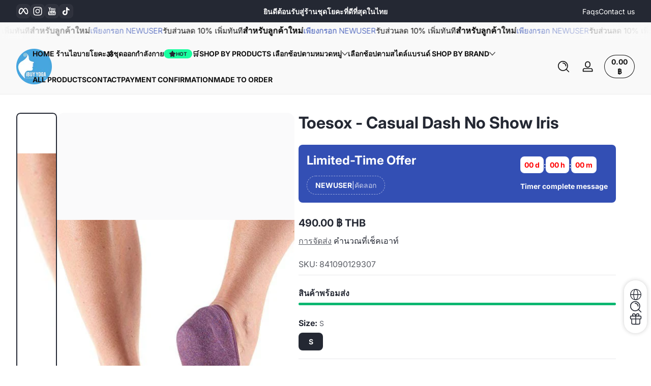

--- FILE ---
content_type: text/html; charset=utf-8
request_url: https://ibuyyoga.com/products/toesox-casual-dash-socks
body_size: 56043
content:
<!doctype html>
<html class="no-js" lang="th">
  <head>
    <meta charset="utf-8">
    <meta http-equiv="X-UA-Compatible" content="IE=edge">
    <meta name="viewport" content="width=device-width, initial-scale=1.0">
    <meta name="theme-color" content="">
    <link rel="canonical" href="https://ibuyyoga.com/products/toesox-casual-dash-socks"><link rel="icon" type="image/png" href="//ibuyyoga.com/cdn/shop/files/ibuyyoga.png?crop=center&height=32&v=1733038480&width=32"><title>
      Toesox - Casual Dash No Show Iris
 &ndash; I BUY YOGA</title><meta name="description" content="Toesox - Casual Dash Socks">

<meta property="og:site_name" content="I BUY YOGA">
<meta property="og:url" content="https://ibuyyoga.com/products/toesox-casual-dash-socks">
<meta property="og:title" content="Toesox - Casual Dash No Show Iris">
<meta property="og:type" content="product">
<meta property="og:description" content="Toesox - Casual Dash Socks"><meta property="og:image" content="http://ibuyyoga.com/cdn/shop/products/812g45sngdl._sx466__2.jpg?v=1703959496">
  <meta property="og:image:secure_url" content="https://ibuyyoga.com/cdn/shop/products/812g45sngdl._sx466__2.jpg?v=1703959496">
  <meta property="og:image:width" content="466">
  <meta property="og:image:height" content="592"><meta property="og:price:amount" content="490.00">
  <meta property="og:price:currency" content="THB"><meta name="twitter:card" content="summary_large_image">
<meta name="twitter:title" content="Toesox - Casual Dash No Show Iris">
<meta name="twitter:description" content="Toesox - Casual Dash Socks">


    <script src="//ibuyyoga.com/cdn/shop/t/18/assets/constants.js?v=172197314153577033801732973782" defer="defer"></script>
    <script src="//ibuyyoga.com/cdn/shop/t/18/assets/pubsub.js?v=158357773527763999511732973782" defer="defer"></script>
    <script src="//ibuyyoga.com/cdn/shop/t/18/assets/global.js?v=18460845764001764091732973782" defer="defer"></script><script src="//ibuyyoga.com/cdn/shop/t/18/assets/animations.js?v=17701091677549176951732973781" defer="defer"></script><script src="//ibuyyoga.com/cdn/shop/t/18/assets/slider.js?v=48853865832112161831732973783" defer="defer"></script>
    <script src="//ibuyyoga.com/cdn/shop/t/18/assets/scrollable-content-viewer.js?v=22544029093753490041732973782" defer="defer"></script>
    <script src="//ibuyyoga.com/cdn/shop/t/18/assets/main-search.js?v=66729079468444315351732973782" defer="defer"></script><script src="//ibuyyoga.com/cdn/shop/t/18/assets/confetti.js?v=97869789912092450461732973782" defer></script><script>window.performance && window.performance.mark && window.performance.mark('shopify.content_for_header.start');</script><meta name="google-site-verification" content="b8MK1D6_6KIPOiAa2AXdlU0CwBvvQ_bTr5E2qwh0NfQ">
<meta name="facebook-domain-verification" content="7yye8rkyeclf5cg7oocv89q1w00stb">
<meta id="shopify-digital-wallet" name="shopify-digital-wallet" content="/68045734124/digital_wallets/dialog">
<link rel="alternate" type="application/json+oembed" href="https://ibuyyoga.com/products/toesox-casual-dash-socks.oembed">
<script async="async" src="/checkouts/internal/preloads.js?locale=th-TH"></script>
<script id="shopify-features" type="application/json">{"accessToken":"ba048e01956ce52aff7c7c65094b8b53","betas":["rich-media-storefront-analytics"],"domain":"ibuyyoga.com","predictiveSearch":false,"shopId":68045734124,"locale":"th"}</script>
<script>var Shopify = Shopify || {};
Shopify.shop = "28134b-2.myshopify.com";
Shopify.locale = "th";
Shopify.currency = {"active":"THB","rate":"1.0"};
Shopify.country = "TH";
Shopify.theme = {"name":"Ascent","id":147811401964,"schema_name":"Ascent","schema_version":"1.1.9","theme_store_id":2989,"role":"main"};
Shopify.theme.handle = "null";
Shopify.theme.style = {"id":null,"handle":null};
Shopify.cdnHost = "ibuyyoga.com/cdn";
Shopify.routes = Shopify.routes || {};
Shopify.routes.root = "/";</script>
<script type="module">!function(o){(o.Shopify=o.Shopify||{}).modules=!0}(window);</script>
<script>!function(o){function n(){var o=[];function n(){o.push(Array.prototype.slice.apply(arguments))}return n.q=o,n}var t=o.Shopify=o.Shopify||{};t.loadFeatures=n(),t.autoloadFeatures=n()}(window);</script>
<script id="shop-js-analytics" type="application/json">{"pageType":"product"}</script>
<script defer="defer" async type="module" src="//ibuyyoga.com/cdn/shopifycloud/shop-js/modules/v2/client.init-shop-cart-sync_Bg8Ea2nl.th.esm.js"></script>
<script defer="defer" async type="module" src="//ibuyyoga.com/cdn/shopifycloud/shop-js/modules/v2/chunk.common_BjkgBBBH.esm.js"></script>
<script defer="defer" async type="module" src="//ibuyyoga.com/cdn/shopifycloud/shop-js/modules/v2/chunk.modal_EdII8D7V.esm.js"></script>
<script type="module">
  await import("//ibuyyoga.com/cdn/shopifycloud/shop-js/modules/v2/client.init-shop-cart-sync_Bg8Ea2nl.th.esm.js");
await import("//ibuyyoga.com/cdn/shopifycloud/shop-js/modules/v2/chunk.common_BjkgBBBH.esm.js");
await import("//ibuyyoga.com/cdn/shopifycloud/shop-js/modules/v2/chunk.modal_EdII8D7V.esm.js");

  window.Shopify.SignInWithShop?.initShopCartSync?.({"fedCMEnabled":true,"windoidEnabled":true});

</script>
<script>(function() {
  var isLoaded = false;
  function asyncLoad() {
    if (isLoaded) return;
    isLoaded = true;
    var urls = ["https:\/\/cdn.nfcube.com\/instafeed-9a6fb69905f2f5d495c678b0b6a3473e.js?shop=28134b-2.myshopify.com","https:\/\/api-pixels.easyadsapp.com\/storefront.js?eid=0.41034303179730647\u0026shop=28134b-2.myshopify.com","https:\/\/static.klaviyo.com\/onsite\/js\/Sapu72\/klaviyo.js?company_id=Sapu72\u0026shop=28134b-2.myshopify.com"];
    for (var i = 0; i < urls.length; i++) {
      var s = document.createElement('script');
      s.type = 'text/javascript';
      s.async = true;
      s.src = urls[i];
      var x = document.getElementsByTagName('script')[0];
      x.parentNode.insertBefore(s, x);
    }
  };
  if(window.attachEvent) {
    window.attachEvent('onload', asyncLoad);
  } else {
    window.addEventListener('load', asyncLoad, false);
  }
})();</script>
<script id="__st">var __st={"a":68045734124,"offset":25200,"reqid":"011d83f8-3726-46c0-8ef6-7e6b19ae14f0-1769217643","pageurl":"ibuyyoga.com\/products\/toesox-casual-dash-socks","u":"7eb749fb6962","p":"product","rtyp":"product","rid":8124809773292};</script>
<script>window.ShopifyPaypalV4VisibilityTracking = true;</script>
<script id="captcha-bootstrap">!function(){'use strict';const t='contact',e='account',n='new_comment',o=[[t,t],['blogs',n],['comments',n],[t,'customer']],c=[[e,'customer_login'],[e,'guest_login'],[e,'recover_customer_password'],[e,'create_customer']],r=t=>t.map((([t,e])=>`form[action*='/${t}']:not([data-nocaptcha='true']) input[name='form_type'][value='${e}']`)).join(','),a=t=>()=>t?[...document.querySelectorAll(t)].map((t=>t.form)):[];function s(){const t=[...o],e=r(t);return a(e)}const i='password',u='form_key',d=['recaptcha-v3-token','g-recaptcha-response','h-captcha-response',i],f=()=>{try{return window.sessionStorage}catch{return}},m='__shopify_v',_=t=>t.elements[u];function p(t,e,n=!1){try{const o=window.sessionStorage,c=JSON.parse(o.getItem(e)),{data:r}=function(t){const{data:e,action:n}=t;return t[m]||n?{data:e,action:n}:{data:t,action:n}}(c);for(const[e,n]of Object.entries(r))t.elements[e]&&(t.elements[e].value=n);n&&o.removeItem(e)}catch(o){console.error('form repopulation failed',{error:o})}}const l='form_type',E='cptcha';function T(t){t.dataset[E]=!0}const w=window,h=w.document,L='Shopify',v='ce_forms',y='captcha';let A=!1;((t,e)=>{const n=(g='f06e6c50-85a8-45c8-87d0-21a2b65856fe',I='https://cdn.shopify.com/shopifycloud/storefront-forms-hcaptcha/ce_storefront_forms_captcha_hcaptcha.v1.5.2.iife.js',D={infoText:'ป้องกันโดย hCaptcha',privacyText:'ความเป็นส่วนตัว',termsText:'ข้อกำหนด'},(t,e,n)=>{const o=w[L][v],c=o.bindForm;if(c)return c(t,g,e,D).then(n);var r;o.q.push([[t,g,e,D],n]),r=I,A||(h.body.append(Object.assign(h.createElement('script'),{id:'captcha-provider',async:!0,src:r})),A=!0)});var g,I,D;w[L]=w[L]||{},w[L][v]=w[L][v]||{},w[L][v].q=[],w[L][y]=w[L][y]||{},w[L][y].protect=function(t,e){n(t,void 0,e),T(t)},Object.freeze(w[L][y]),function(t,e,n,w,h,L){const[v,y,A,g]=function(t,e,n){const i=e?o:[],u=t?c:[],d=[...i,...u],f=r(d),m=r(i),_=r(d.filter((([t,e])=>n.includes(e))));return[a(f),a(m),a(_),s()]}(w,h,L),I=t=>{const e=t.target;return e instanceof HTMLFormElement?e:e&&e.form},D=t=>v().includes(t);t.addEventListener('submit',(t=>{const e=I(t);if(!e)return;const n=D(e)&&!e.dataset.hcaptchaBound&&!e.dataset.recaptchaBound,o=_(e),c=g().includes(e)&&(!o||!o.value);(n||c)&&t.preventDefault(),c&&!n&&(function(t){try{if(!f())return;!function(t){const e=f();if(!e)return;const n=_(t);if(!n)return;const o=n.value;o&&e.removeItem(o)}(t);const e=Array.from(Array(32),(()=>Math.random().toString(36)[2])).join('');!function(t,e){_(t)||t.append(Object.assign(document.createElement('input'),{type:'hidden',name:u})),t.elements[u].value=e}(t,e),function(t,e){const n=f();if(!n)return;const o=[...t.querySelectorAll(`input[type='${i}']`)].map((({name:t})=>t)),c=[...d,...o],r={};for(const[a,s]of new FormData(t).entries())c.includes(a)||(r[a]=s);n.setItem(e,JSON.stringify({[m]:1,action:t.action,data:r}))}(t,e)}catch(e){console.error('failed to persist form',e)}}(e),e.submit())}));const S=(t,e)=>{t&&!t.dataset[E]&&(n(t,e.some((e=>e===t))),T(t))};for(const o of['focusin','change'])t.addEventListener(o,(t=>{const e=I(t);D(e)&&S(e,y())}));const B=e.get('form_key'),M=e.get(l),P=B&&M;t.addEventListener('DOMContentLoaded',(()=>{const t=y();if(P)for(const e of t)e.elements[l].value===M&&p(e,B);[...new Set([...A(),...v().filter((t=>'true'===t.dataset.shopifyCaptcha))])].forEach((e=>S(e,t)))}))}(h,new URLSearchParams(w.location.search),n,t,e,['guest_login'])})(!0,!0)}();</script>
<script integrity="sha256-4kQ18oKyAcykRKYeNunJcIwy7WH5gtpwJnB7kiuLZ1E=" data-source-attribution="shopify.loadfeatures" defer="defer" src="//ibuyyoga.com/cdn/shopifycloud/storefront/assets/storefront/load_feature-a0a9edcb.js" crossorigin="anonymous"></script>
<script data-source-attribution="shopify.dynamic_checkout.dynamic.init">var Shopify=Shopify||{};Shopify.PaymentButton=Shopify.PaymentButton||{isStorefrontPortableWallets:!0,init:function(){window.Shopify.PaymentButton.init=function(){};var t=document.createElement("script");t.src="https://ibuyyoga.com/cdn/shopifycloud/portable-wallets/latest/portable-wallets.th.js",t.type="module",document.head.appendChild(t)}};
</script>
<script data-source-attribution="shopify.dynamic_checkout.buyer_consent">
  function portableWalletsHideBuyerConsent(e){var t=document.getElementById("shopify-buyer-consent"),n=document.getElementById("shopify-subscription-policy-button");t&&n&&(t.classList.add("hidden"),t.setAttribute("aria-hidden","true"),n.removeEventListener("click",e))}function portableWalletsShowBuyerConsent(e){var t=document.getElementById("shopify-buyer-consent"),n=document.getElementById("shopify-subscription-policy-button");t&&n&&(t.classList.remove("hidden"),t.removeAttribute("aria-hidden"),n.addEventListener("click",e))}window.Shopify?.PaymentButton&&(window.Shopify.PaymentButton.hideBuyerConsent=portableWalletsHideBuyerConsent,window.Shopify.PaymentButton.showBuyerConsent=portableWalletsShowBuyerConsent);
</script>
<script data-source-attribution="shopify.dynamic_checkout.cart.bootstrap">document.addEventListener("DOMContentLoaded",(function(){function t(){return document.querySelector("shopify-accelerated-checkout-cart, shopify-accelerated-checkout")}if(t())Shopify.PaymentButton.init();else{new MutationObserver((function(e,n){t()&&(Shopify.PaymentButton.init(),n.disconnect())})).observe(document.body,{childList:!0,subtree:!0})}}));
</script>

<script>window.performance && window.performance.mark && window.performance.mark('shopify.content_for_header.end');</script>
<link rel="preconnect" href="https://fonts.shopifycdn.com" crossorigin><link rel="preload" as="font" href="//ibuyyoga.com/cdn/fonts/inter/inter_n4.b2a3f24c19b4de56e8871f609e73ca7f6d2e2bb9.woff2" type="font/woff2" crossorigin>
      
<style data-shopify>@font-face {
  font-family: Inter;
  font-weight: 400;
  font-style: normal;
  font-display: swap;
  src: url("//ibuyyoga.com/cdn/fonts/inter/inter_n4.b2a3f24c19b4de56e8871f609e73ca7f6d2e2bb9.woff2") format("woff2"),
       url("//ibuyyoga.com/cdn/fonts/inter/inter_n4.af8052d517e0c9ffac7b814872cecc27ae1fa132.woff") format("woff");
}

        @font-face {
  font-family: Inter;
  font-weight: 100;
  font-style: normal;
  font-display: swap;
  src: url("//ibuyyoga.com/cdn/fonts/inter/inter_n1.d6922fc1524d5070cfbded04544fe03b84246904.woff2") format("woff2"),
       url("//ibuyyoga.com/cdn/fonts/inter/inter_n1.4a488d8300a3cf27d2b5e3a3b05110d1df51da98.woff") format("woff");
}

        @font-face {
  font-family: Inter;
  font-weight: 300;
  font-style: normal;
  font-display: swap;
  src: url("//ibuyyoga.com/cdn/fonts/inter/inter_n3.6faba940d2e90c9f1c2e0c5c2750b84af59fecc0.woff2") format("woff2"),
       url("//ibuyyoga.com/cdn/fonts/inter/inter_n3.413aa818ec2103383c4ac7c3744c464d04b4db49.woff") format("woff");
}

        @font-face {
  font-family: Inter;
  font-weight: 500;
  font-style: normal;
  font-display: swap;
  src: url("//ibuyyoga.com/cdn/fonts/inter/inter_n5.d7101d5e168594dd06f56f290dd759fba5431d97.woff2") format("woff2"),
       url("//ibuyyoga.com/cdn/fonts/inter/inter_n5.5332a76bbd27da00474c136abb1ca3cbbf259068.woff") format("woff");
}

        @font-face {
  font-family: Inter;
  font-weight: 700;
  font-style: normal;
  font-display: swap;
  src: url("//ibuyyoga.com/cdn/fonts/inter/inter_n7.02711e6b374660cfc7915d1afc1c204e633421e4.woff2") format("woff2"),
       url("//ibuyyoga.com/cdn/fonts/inter/inter_n7.6dab87426f6b8813070abd79972ceaf2f8d3b012.woff") format("woff");
}

        @font-face {
  font-family: Inter;
  font-weight: 900;
  font-style: normal;
  font-display: swap;
  src: url("//ibuyyoga.com/cdn/fonts/inter/inter_n9.5eeac4b640934cb12c98bb58e5b212c8a842a731.woff2") format("woff2"),
       url("//ibuyyoga.com/cdn/fonts/inter/inter_n9.a68b28f7e46ea1faab81e409809ee4919dd6e3f0.woff") format("woff");
}

        @font-face {
  font-family: Inter;
  font-weight: 400;
  font-style: italic;
  font-display: swap;
  src: url("//ibuyyoga.com/cdn/fonts/inter/inter_i4.feae1981dda792ab80d117249d9c7e0f1017e5b3.woff2") format("woff2"),
       url("//ibuyyoga.com/cdn/fonts/inter/inter_i4.62773b7113d5e5f02c71486623cf828884c85c6e.woff") format("woff");
}

        @font-face {
  font-family: Inter;
  font-weight: 700;
  font-style: italic;
  font-display: swap;
  src: url("//ibuyyoga.com/cdn/fonts/inter/inter_i7.b377bcd4cc0f160622a22d638ae7e2cd9b86ea4c.woff2") format("woff2"),
       url("//ibuyyoga.com/cdn/fonts/inter/inter_i7.7c69a6a34e3bb44fcf6f975857e13b9a9b25beb4.woff") format("woff");
}

</style><link rel="preload" as="font" href="//ibuyyoga.com/cdn/fonts/inter/inter_n4.b2a3f24c19b4de56e8871f609e73ca7f6d2e2bb9.woff2" type="font/woff2" crossorigin>
      
<style data-shopify>@font-face {
  font-family: Inter;
  font-weight: 400;
  font-style: normal;
  font-display: swap;
  src: url("//ibuyyoga.com/cdn/fonts/inter/inter_n4.b2a3f24c19b4de56e8871f609e73ca7f6d2e2bb9.woff2") format("woff2"),
       url("//ibuyyoga.com/cdn/fonts/inter/inter_n4.af8052d517e0c9ffac7b814872cecc27ae1fa132.woff") format("woff");
}

        @font-face {
  font-family: Inter;
  font-weight: 100;
  font-style: normal;
  font-display: swap;
  src: url("//ibuyyoga.com/cdn/fonts/inter/inter_n1.d6922fc1524d5070cfbded04544fe03b84246904.woff2") format("woff2"),
       url("//ibuyyoga.com/cdn/fonts/inter/inter_n1.4a488d8300a3cf27d2b5e3a3b05110d1df51da98.woff") format("woff");
}

        @font-face {
  font-family: Inter;
  font-weight: 300;
  font-style: normal;
  font-display: swap;
  src: url("//ibuyyoga.com/cdn/fonts/inter/inter_n3.6faba940d2e90c9f1c2e0c5c2750b84af59fecc0.woff2") format("woff2"),
       url("//ibuyyoga.com/cdn/fonts/inter/inter_n3.413aa818ec2103383c4ac7c3744c464d04b4db49.woff") format("woff");
}

        @font-face {
  font-family: Inter;
  font-weight: 700;
  font-style: normal;
  font-display: swap;
  src: url("//ibuyyoga.com/cdn/fonts/inter/inter_n7.02711e6b374660cfc7915d1afc1c204e633421e4.woff2") format("woff2"),
       url("//ibuyyoga.com/cdn/fonts/inter/inter_n7.6dab87426f6b8813070abd79972ceaf2f8d3b012.woff") format("woff");
}

        @font-face {
  font-family: Inter;
  font-weight: 900;
  font-style: normal;
  font-display: swap;
  src: url("//ibuyyoga.com/cdn/fonts/inter/inter_n9.5eeac4b640934cb12c98bb58e5b212c8a842a731.woff2") format("woff2"),
       url("//ibuyyoga.com/cdn/fonts/inter/inter_n9.a68b28f7e46ea1faab81e409809ee4919dd6e3f0.woff") format("woff");
}

</style><link rel="preload" as="font" href="//ibuyyoga.com/cdn/fonts/pacifico/pacifico_n4.70d15be9aa2255257fe626d87fbc1ed38436b047.woff2" type="font/woff2" crossorigin>
      
<style data-shopify>@font-face {
  font-family: Pacifico;
  font-weight: 400;
  font-style: normal;
  font-display: swap;
  src: url("//ibuyyoga.com/cdn/fonts/pacifico/pacifico_n4.70d15be9aa2255257fe626d87fbc1ed38436b047.woff2") format("woff2"),
       url("//ibuyyoga.com/cdn/fonts/pacifico/pacifico_n4.a3007cff6385e4e75c208a720cd121ff3558d293.woff") format("woff");
}

        
        
        
        
</style><style data-shopify>
      

        :root,
        .color-background-1 {
          --color-background: 255,255,255;
          
          --color-foreground: 36,40,51;
          --color-shadow: 0,0,0;
          --color-button: 36,40,51;
          --color-button-text: 255,255,255;
          --color-secondary-button-text: 255,0,0;
          --color-outline: 36,40,51;
        }
        
        .color-background-2 {
          --color-background: 249,249,249;
          
          --color-foreground: 18,18,18;
          --color-shadow: 0,0,0;
          --color-button: 18,18,18;
          --color-button-text: 255,255,255;
          --color-secondary-button-text: 18,18,18;
          --color-outline: 18,18,18;
        }
        
        .color-inverse {
          --color-background: 36,40,51;
          
          --color-foreground: 255,255,255;
          --color-shadow: 0,0,0;
          --color-button: 255,214,0;
          --color-button-text: 0,0,0;
          --color-secondary-button-text: 255,255,255;
          --color-outline: 255,255,255;
        }
        
        .color-accent-1 {
          --color-background: 239,255,250;
          
          --color-foreground: 36,40,51;
          --color-shadow: 0,0,0;
          --color-button: 36,40,51;
          --color-button-text: 255,255,255;
          --color-secondary-button-text: 36,40,51;
          --color-outline: 36,40,51;
        }
        
        .color-accent-2 {
          --color-background: 51,79,180;
          
          --color-foreground: 255,255,255;
          --color-shadow: 0,0,0;
          --color-button: 255,255,255;
          --color-button-text: 36,40,51;
          --color-secondary-button-text: 255,255,255;
          --color-outline: 255,255,255;
        }

      body, .color-background-1, .color-background-2, .color-inverse, .color-accent-1, .color-accent-2 {
        color: rgb(var(--color-foreground));
        background: rgba(var(--color-background), var(--alpha-background));
      }

      :root {
        --font-body-family: Inter, sans-serif;
        --font-body-style: normal;
            --font-body-letter-spacing: normal;--font-heading-family: Inter, sans-serif;
        --font-heading-style: normal;
            --font-header-letter-spacing: normal;--font-decorative-family: Pacifico, cursive;
        --font-decorative-style: normal;
            --font-decorative-letter-spacing: 0.12em;
          --sale-badge-background: 0, 0, 0;
        --sale-badge-foreground: 255, 214, 0;

        --gift-badge-background: 181, 0, 181;
        --gift-badge-foreground: 255, 255, 255;

        --new-badge-background: 12, 183, 113;
        --new-badge-foreground: 255, 255, 255;

        --preorder-badge-background: 51, 79, 180;
        --preorder-badge-foreground: 255, 255, 255;
      
        --color-error: 255, 0, 0;
        --color-warning: 255, 214, 0;
        --color-success: 12, 183, 113;

        --page-width: 1600px;

        
            --small-radius: 0.5rem;
            --medium-radius: 0.875rem;
            --large-radius: 2rem;
        

        --card-media-padding: 0px;
        --card-media-padding-horizontal: 0px;
      }

      *,
      *::before,
      *::after {
        box-sizing: inherit;
      }

      html {
        box-sizing: border-box;
        font-size: 16px;
        height: 100%;
        -webkit-text-size-adjust: 100%; /* 防止 Safari 和 Chrome 自动调整文本大小 */
        text-size-adjust: 100%;
      }

      @media screen and (max-width: 749px) {
        html{
          font-size: 14px;
        }
      }

      body {
        display: flex;
        flex-flow: column;
        min-height: 100vh;
        margin: 0;
        line-height: 1.4;
        overflow-x: hidden;
        overflow-y: scroll;
        font-family: var(--font-body-family);
        font-style: var(--font-body-style);
        letter-spacing: var(--font-body-letter-spacing);
        font-weight: normal;
      }

      main {
        flex: 1 1 auto;
      }
    </style>

    <script>
      document.documentElement.className = document.documentElement.className.replace('no-js', 'js');
      if (Shopify.designMode) {
        document.documentElement.classList.add('shopify-design-mode');
      }
    </script>

    <link href="//ibuyyoga.com/cdn/shop/t/18/assets/style.css?v=66258772480973967921732973783" rel="stylesheet" type="text/css" media="all" />
    <link href="//ibuyyoga.com/cdn/shop/t/18/assets/section-header.css?v=158469833066038203141732973782" rel="stylesheet" type="text/css" media="all" />
    <link href="//ibuyyoga.com/cdn/shop/t/18/assets/component-card.css?v=54550542070821577351732973782" rel="stylesheet" type="text/css" media="all" />

    <link rel="stylesheet" href="//ibuyyoga.com/cdn/shop/t/18/assets/component-autopopup.css?v=19529780875689676101732973782" media="print" onload="this.media='all';">
    <noscript>
      <link href="//ibuyyoga.com/cdn/shop/t/18/assets/component-autopopup.css?v=19529780875689676101732973782" rel="stylesheet" type="text/css" media="all" />
    </noscript>

    <link rel="stylesheet" href="//ibuyyoga.com/cdn/shop/t/18/assets/component-card.css?v=54550542070821577351732973782" media="print" onload="this.media='all';">
    <noscript>
      <link href="//ibuyyoga.com/cdn/shop/t/18/assets/component-card.css?v=54550542070821577351732973782" rel="stylesheet" type="text/css" media="all" />
    </noscript><!-- BEGIN app block: shopify://apps/nabu-for-fb-pixel/blocks/script-block/692d25a0-75b7-4cff-b3eb-8f1d8e1670bf --><script async src="https://storage.googleapis.com/adnabu-shopify/app-embed-block/facebook-pixel/28134b-2.myshopify.com.min.js"></script>

<!-- END app block --><!-- BEGIN app block: shopify://apps/powerful-form-builder/blocks/app-embed/e4bcb1eb-35b2-42e6-bc37-bfe0e1542c9d --><script type="text/javascript" hs-ignore data-cookieconsent="ignore">
  var Globo = Globo || {};
  var globoFormbuilderRecaptchaInit = function(){};
  var globoFormbuilderHcaptchaInit = function(){};
  window.Globo.FormBuilder = window.Globo.FormBuilder || {};
  window.Globo.FormBuilder.shop = {"configuration":{"money_format":"{{amount}} ฿"},"pricing":{"features":{"bulkOrderForm":false,"cartForm":false,"fileUpload":2,"removeCopyright":false,"restrictedEmailDomains":false}},"settings":{"copyright":"Powered by <a href=\"https://globosoftware.net\" target=\"_blank\">Globo</a> <a href=\"https://apps.shopify.com/form-builder-contact-form\" target=\"_blank\">Form Builder</a>","hideWaterMark":false,"reCaptcha":{"recaptchaType":"v2","siteKey":false,"languageCode":"en"},"scrollTop":false,"customCssCode":"","customCssEnabled":false,"additionalColumns":[]},"encryption_form_id":1,"url":"https://app.powerfulform.com/","CDN_URL":"https://dxo9oalx9qc1s.cloudfront.net"};

  if(window.Globo.FormBuilder.shop.settings.customCssEnabled && window.Globo.FormBuilder.shop.settings.customCssCode){
    const customStyle = document.createElement('style');
    customStyle.type = 'text/css';
    customStyle.innerHTML = window.Globo.FormBuilder.shop.settings.customCssCode;
    document.head.appendChild(customStyle);
  }

  window.Globo.FormBuilder.forms = [];
    
      
      
      
      window.Globo.FormBuilder.forms[32220] = {"32220":{"elements":[{"id":"group-1","type":"group","label":{"th":"แจ้งโอนเงิน Payment Confirmation","en":"Page 1"},"description":"","elements":[{"id":"text","type":"text","label":{"th":"ชื่อ | Your Name","en":"Your Name"},"placeholder":"Your Name","description":null,"hideLabel":false,"required":true,"columnWidth":50},{"id":"email","type":"email","label":{"th":"อีเมล | Email","en":"Email"},"placeholder":"Email","description":null,"hideLabel":false,"required":true,"columnWidth":50,"conditionalField":false},{"id":"phone-1","type":"phone","label":{"th":"เบอร์ติดต่อ | Phone","en":"Phone"},"placeholder":"","description":"","validatePhone":false,"onlyShowFlag":false,"defaultCountryCode":"us","limitCharacters":false,"characters":100,"hideLabel":false,"keepPositionLabel":false,"columnWidth":50,"displayType":"show","displayDisjunctive":false,"conditionalField":false},{"id":"number-2","type":"number","label":{"th":"Order Number","en":"Order Number"},"placeholder":"","description":{"th":"เช่น 33015","en":"Ex: 33015"},"limitCharacters":false,"characters":100,"hideLabel":false,"keepPositionLabel":false,"columnWidth":50,"displayType":"show","displayDisjunctive":false,"conditionalField":false,"required":true},{"id":"number-1","type":"number","label":{"th":"ยอดชำระ | Amount","en":"Amount"},"placeholder":"","description":"","limitCharacters":false,"characters":100,"hideLabel":false,"keepPositionLabel":false,"columnWidth":50,"displayType":"show","displayDisjunctive":false,"conditionalField":false,"required":true},{"id":"textarea","type":"textarea","label":{"th":"วันที่ในการโอนเงิน | Date","en":"Message"},"placeholder":{"th":"Date","en":"Message"},"description":{"th":"เช่น 31\/01\/2024","en":""},"hideLabel":false,"required":false,"columnWidth":100,"conditionalField":false,"displayType":"show","displayRules":[{"field":"","relation":"equal","condition":""}]},{"id":"file2-1","type":"file2","label":{"th":"หลักฐานในการโอนเงิน | Slip Attachments","en":"Slip Attachments"},"button-text":"Browse file","placeholder":"Choose file or drag here","hint":"Supported format: JPG, JPEG, PNG, GIF, SVG.","allowed-multiple":false,"allowed-extensions":["jpg","jpeg","png","gif","svg"],"description":"","hideLabel":false,"keepPositionLabel":false,"columnWidth":100,"displayType":"show","displayDisjunctive":false,"conditionalField":false}]}],"errorMessage":{"required":"Please fill in field","invalid":"Invalid","invalidEmail":"Invalid email","invalidURL":"Invalid URL","fileSizeLimit":"File size limit exceeded","fileNotAllowed":"File extension not allowed","requiredCaptcha":"Please, enter the captcha"},"appearance":{"layout":"popup","width":600,"style":"classic","mainColor":"#EB1256","floatingIcon":"\u003csvg aria-hidden=\"true\" focusable=\"false\" data-prefix=\"far\" data-icon=\"envelope\" class=\"svg-inline--fa fa-envelope fa-w-16\" role=\"img\" xmlns=\"http:\/\/www.w3.org\/2000\/svg\" viewBox=\"0 0 512 512\"\u003e\u003cpath fill=\"currentColor\" d=\"M464 64H48C21.49 64 0 85.49 0 112v288c0 26.51 21.49 48 48 48h416c26.51 0 48-21.49 48-48V112c0-26.51-21.49-48-48-48zm0 48v40.805c-22.422 18.259-58.168 46.651-134.587 106.49-16.841 13.247-50.201 45.072-73.413 44.701-23.208.375-56.579-31.459-73.413-44.701C106.18 199.465 70.425 171.067 48 152.805V112h416zM48 400V214.398c22.914 18.251 55.409 43.862 104.938 82.646 21.857 17.205 60.134 55.186 103.062 54.955 42.717.231 80.509-37.199 103.053-54.947 49.528-38.783 82.032-64.401 104.947-82.653V400H48z\"\u003e\u003c\/path\u003e\u003c\/svg\u003e","floatingText":null,"displayOnAllPage":false,"formType":"normalForm","background":"color","backgroundColor":"#fff","descriptionColor":"#6c757d","headingColor":"#000","labelColor":"#000","optionColor":"#000","paragraphBackground":"#fff","paragraphColor":"#000","colorScheme":{"solidButton":{"red":235,"green":18,"blue":86},"solidButtonLabel":{"red":255,"green":255,"blue":255},"text":{"red":0,"green":0,"blue":0},"outlineButton":{"red":235,"green":18,"blue":86},"background":{"red":255,"green":255,"blue":255}},"theme_design":true},"afterSubmit":{"action":"clearForm","message":"\u003ch4\u003eThank you for getting in touch!\u0026nbsp;\u003c\/h4\u003e\u003cp\u003e\u003cbr\u003e\u003c\/p\u003e\u003cp\u003eWe appreciate you contacting us. One of our colleagues will get back in touch with you soon!\u003c\/p\u003e\u003cp\u003e\u003cbr\u003e\u003c\/p\u003e\u003cp\u003eHave a great day!\u003c\/p\u003e","redirectUrl":null},"footer":{"description":null,"previousText":"Previous","nextText":"Next","submitText":"Submit"},"header":{"active":true,"title":{"th":"Payment Confirmation","en":"Payment Confirmation"},"description":"Leave your message and we'll get back to you shortly.","headerAlignment":"left"},"isStepByStepForm":true,"publish":{"requiredLogin":false,"requiredLoginMessage":"Please \u003ca href='\/account\/login' title='login'\u003elogin\u003c\/a\u003e to continue","publishType":"embedCode","selectTime":"forever","setCookie":"1","setCookieHours":"1","setCookieWeeks":"1"},"reCaptcha":{"enable":false,"note":"Please make sure that you have set Google reCaptcha v2 Site key and Secret key in \u003ca href=\"\/admin\/settings\"\u003eSettings\u003c\/a\u003e"},"html":"\n\u003cdiv class=\"globo-form popup-form globo-form-id-32220 \" data-locale=\"th\" \u003e\n\n\u003cstyle\u003e\n\n\n    :root .globo-form-app[data-id=\"32220\"],:root .globo-form .floating-button{\n        \n        --gfb-color-solidButton: 235,18,86;\n        --gfb-color-solidButtonColor: rgb(var(--gfb-color-solidButton));\n        --gfb-color-solidButtonLabel: 255,255,255;\n        --gfb-color-solidButtonLabelColor: rgb(var(--gfb-color-solidButtonLabel));\n        --gfb-color-text: 0,0,0;\n        --gfb-color-textColor: rgb(var(--gfb-color-text));\n        --gfb-color-outlineButton: 235,18,86;\n        --gfb-color-outlineButtonColor: rgb(var(--gfb-color-outlineButton));\n        --gfb-color-background: 255,255,255;\n        --gfb-color-backgroundColor: rgb(var(--gfb-color-background));\n        \n        --gfb-main-color: #EB1256;\n        --gfb-primary-color: var(--gfb-color-solidButtonColor, var(--gfb-main-color));\n        --gfb-primary-text-color: var(--gfb-color-solidButtonLabelColor, #FFF);\n        --gfb-form-width: 600px;\n        --gfb-font-family: inherit;\n        --gfb-font-style: inherit;\n        --gfb--image: 40%;\n        --gfb-image-ratio-draft: var(--gfb--image);\n        --gfb-image-ratio: var(--gfb-image-ratio-draft);\n        \n        --gfb-bg-temp-color: #FFF;\n        --gfb-bg-position: ;\n        \n            --gfb-bg-temp-color: #fff;\n        \n        --gfb-bg-color: var(--gfb-color-backgroundColor, var(--gfb-bg-temp-color));\n        \n    }\n    \n.globo-form-id-32220 .globo-form-app{\n    max-width: 600px;\n    width: -webkit-fill-available;\n    \n    background-color: var(--gfb-bg-color);\n    \n    \n}\n\n.globo-form-id-32220 .globo-form-app .globo-heading{\n    color: var(--gfb-color-textColor, #000)\n}\n\n\n.globo-form-id-32220 .globo-form-app .header {\n    text-align:left;\n}\n\n\n.globo-form-id-32220 .globo-form-app .globo-description,\n.globo-form-id-32220 .globo-form-app .header .globo-description{\n    --gfb-color-description: rgba(var(--gfb-color-text), 0.8);\n    color: var(--gfb-color-description, #6c757d);\n}\n.globo-form-id-32220 .globo-form-app .globo-label,\n.globo-form-id-32220 .globo-form-app .globo-form-control label.globo-label,\n.globo-form-id-32220 .globo-form-app .globo-form-control label.globo-label span.label-content{\n    color: var(--gfb-color-textColor, #000);\n    text-align: left;\n}\n.globo-form-id-32220 .globo-form-app .globo-label.globo-position-label{\n    height: 20px !important;\n}\n.globo-form-id-32220 .globo-form-app .globo-form-control .help-text.globo-description,\n.globo-form-id-32220 .globo-form-app .globo-form-control span.globo-description{\n    --gfb-color-description: rgba(var(--gfb-color-text), 0.8);\n    color: var(--gfb-color-description, #6c757d);\n}\n.globo-form-id-32220 .globo-form-app .globo-form-control .checkbox-wrapper .globo-option,\n.globo-form-id-32220 .globo-form-app .globo-form-control .radio-wrapper .globo-option\n{\n    color: var(--gfb-color-textColor, #000);\n}\n.globo-form-id-32220 .globo-form-app .footer,\n.globo-form-id-32220 .globo-form-app .gfb__footer{\n    text-align:;\n}\n.globo-form-id-32220 .globo-form-app .footer button,\n.globo-form-id-32220 .globo-form-app .gfb__footer button{\n    border:1px solid var(--gfb-primary-color);\n    \n}\n.globo-form-id-32220 .globo-form-app .footer button.submit,\n.globo-form-id-32220 .globo-form-app .gfb__footer button.submit\n.globo-form-id-32220 .globo-form-app .footer button.checkout,\n.globo-form-id-32220 .globo-form-app .gfb__footer button.checkout,\n.globo-form-id-32220 .globo-form-app .footer button.action.loading .spinner,\n.globo-form-id-32220 .globo-form-app .gfb__footer button.action.loading .spinner{\n    background-color: var(--gfb-primary-color);\n    color : #ffffff;\n}\n.globo-form-id-32220 .globo-form-app .globo-form-control .star-rating\u003efieldset:not(:checked)\u003elabel:before {\n    content: url('data:image\/svg+xml; utf8, \u003csvg aria-hidden=\"true\" focusable=\"false\" data-prefix=\"far\" data-icon=\"star\" class=\"svg-inline--fa fa-star fa-w-18\" role=\"img\" xmlns=\"http:\/\/www.w3.org\/2000\/svg\" viewBox=\"0 0 576 512\"\u003e\u003cpath fill=\"%23EB1256\" d=\"M528.1 171.5L382 150.2 316.7 17.8c-11.7-23.6-45.6-23.9-57.4 0L194 150.2 47.9 171.5c-26.2 3.8-36.7 36.1-17.7 54.6l105.7 103-25 145.5c-4.5 26.3 23.2 46 46.4 33.7L288 439.6l130.7 68.7c23.2 12.2 50.9-7.4 46.4-33.7l-25-145.5 105.7-103c19-18.5 8.5-50.8-17.7-54.6zM388.6 312.3l23.7 138.4L288 385.4l-124.3 65.3 23.7-138.4-100.6-98 139-20.2 62.2-126 62.2 126 139 20.2-100.6 98z\"\u003e\u003c\/path\u003e\u003c\/svg\u003e');\n}\n.globo-form-id-32220 .globo-form-app .globo-form-control .star-rating\u003efieldset\u003einput:checked ~ label:before {\n    content: url('data:image\/svg+xml; utf8, \u003csvg aria-hidden=\"true\" focusable=\"false\" data-prefix=\"fas\" data-icon=\"star\" class=\"svg-inline--fa fa-star fa-w-18\" role=\"img\" xmlns=\"http:\/\/www.w3.org\/2000\/svg\" viewBox=\"0 0 576 512\"\u003e\u003cpath fill=\"%23EB1256\" d=\"M259.3 17.8L194 150.2 47.9 171.5c-26.2 3.8-36.7 36.1-17.7 54.6l105.7 103-25 145.5c-4.5 26.3 23.2 46 46.4 33.7L288 439.6l130.7 68.7c23.2 12.2 50.9-7.4 46.4-33.7l-25-145.5 105.7-103c19-18.5 8.5-50.8-17.7-54.6L382 150.2 316.7 17.8c-11.7-23.6-45.6-23.9-57.4 0z\"\u003e\u003c\/path\u003e\u003c\/svg\u003e');\n}\n.globo-form-id-32220 .globo-form-app .globo-form-control .star-rating\u003efieldset:not(:checked)\u003elabel:hover:before,\n.globo-form-id-32220 .globo-form-app .globo-form-control .star-rating\u003efieldset:not(:checked)\u003elabel:hover ~ label:before{\n    content : url('data:image\/svg+xml; utf8, \u003csvg aria-hidden=\"true\" focusable=\"false\" data-prefix=\"fas\" data-icon=\"star\" class=\"svg-inline--fa fa-star fa-w-18\" role=\"img\" xmlns=\"http:\/\/www.w3.org\/2000\/svg\" viewBox=\"0 0 576 512\"\u003e\u003cpath fill=\"%23EB1256\" d=\"M259.3 17.8L194 150.2 47.9 171.5c-26.2 3.8-36.7 36.1-17.7 54.6l105.7 103-25 145.5c-4.5 26.3 23.2 46 46.4 33.7L288 439.6l130.7 68.7c23.2 12.2 50.9-7.4 46.4-33.7l-25-145.5 105.7-103c19-18.5 8.5-50.8-17.7-54.6L382 150.2 316.7 17.8c-11.7-23.6-45.6-23.9-57.4 0z\"\u003e\u003c\/path\u003e\u003c\/svg\u003e')\n}\n.globo-form-id-32220 .globo-form-app .globo-form-control .checkbox-wrapper .checkbox-input:checked ~ .checkbox-label:before {\n    border-color: var(--gfb-primary-color);\n    box-shadow: 0 4px 6px rgba(50,50,93,0.11), 0 1px 3px rgba(0,0,0,0.08);\n    background-color: var(--gfb-primary-color);\n}\n.globo-form-id-32220 .globo-form-app .step.-completed .step__number,\n.globo-form-id-32220 .globo-form-app .line.-progress,\n.globo-form-id-32220 .globo-form-app .line.-start{\n    background-color: var(--gfb-primary-color);\n}\n.globo-form-id-32220 .globo-form-app .checkmark__check,\n.globo-form-id-32220 .globo-form-app .checkmark__circle{\n    stroke: var(--gfb-primary-color);\n}\n.globo-form-id-32220 .floating-button{\n    background-color: var(--gfb-primary-color);\n}\n.globo-form-id-32220 .globo-form-app .globo-form-control .checkbox-wrapper .checkbox-input ~ .checkbox-label:before,\n.globo-form-app .globo-form-control .radio-wrapper .radio-input ~ .radio-label:after{\n    border-color : var(--gfb-primary-color);\n}\n.globo-form-id-32220 .flatpickr-day.selected, \n.globo-form-id-32220 .flatpickr-day.startRange, \n.globo-form-id-32220 .flatpickr-day.endRange, \n.globo-form-id-32220 .flatpickr-day.selected.inRange, \n.globo-form-id-32220 .flatpickr-day.startRange.inRange, \n.globo-form-id-32220 .flatpickr-day.endRange.inRange, \n.globo-form-id-32220 .flatpickr-day.selected:focus, \n.globo-form-id-32220 .flatpickr-day.startRange:focus, \n.globo-form-id-32220 .flatpickr-day.endRange:focus, \n.globo-form-id-32220 .flatpickr-day.selected:hover, \n.globo-form-id-32220 .flatpickr-day.startRange:hover, \n.globo-form-id-32220 .flatpickr-day.endRange:hover, \n.globo-form-id-32220 .flatpickr-day.selected.prevMonthDay, \n.globo-form-id-32220 .flatpickr-day.startRange.prevMonthDay, \n.globo-form-id-32220 .flatpickr-day.endRange.prevMonthDay, \n.globo-form-id-32220 .flatpickr-day.selected.nextMonthDay, \n.globo-form-id-32220 .flatpickr-day.startRange.nextMonthDay, \n.globo-form-id-32220 .flatpickr-day.endRange.nextMonthDay {\n    background: var(--gfb-primary-color);\n    border-color: var(--gfb-primary-color);\n}\n.globo-form-id-32220 .globo-paragraph {\n    background: #fff;\n    color: var(--gfb-color-textColor, #000);\n    width: 100%!important;\n}\n\n[dir=\"rtl\"] .globo-form-app .header .title,\n[dir=\"rtl\"] .globo-form-app .header .description,\n[dir=\"rtl\"] .globo-form-id-32220 .globo-form-app .globo-heading,\n[dir=\"rtl\"] .globo-form-id-32220 .globo-form-app .globo-label,\n[dir=\"rtl\"] .globo-form-id-32220 .globo-form-app .globo-form-control label.globo-label,\n[dir=\"rtl\"] .globo-form-id-32220 .globo-form-app .globo-form-control label.globo-label span.label-content{\n    text-align: right;\n}\n\n[dir=\"rtl\"] .globo-form-app .line {\n    left: unset;\n    right: 50%;\n}\n\n[dir=\"rtl\"] .globo-form-id-32220 .globo-form-app .line.-start {\n    left: unset;    \n    right: 0%;\n}\n\n\u003c\/style\u003e\n\n\n\n\n\u003cdiv class=\"globo-form-app popup-layout gfb-style-classic  gfb-font-size-medium\" data-id=32220\u003e\n    \n    \u003cdiv class=\"header dismiss \" onclick=\"Globo.FormBuilder.hideFloatingFormSession(this)\"\u003e\n        \u003csvg width=20 height=20 viewBox=\"0 0 20 20\" class=\"\" focusable=\"false\" aria-hidden=\"true\"\u003e\u003cpath d=\"M11.414 10l4.293-4.293a.999.999 0 1 0-1.414-1.414L10 8.586 5.707 4.293a.999.999 0 1 0-1.414 1.414L8.586 10l-4.293 4.293a.999.999 0 1 0 1.414 1.414L10 11.414l4.293 4.293a.997.997 0 0 0 1.414 0 .999.999 0 0 0 0-1.414L11.414 10z\" fill-rule=\"evenodd\"\u003e\u003c\/path\u003e\u003c\/svg\u003e\n    \u003c\/div\u003e\n    \u003cform class=\"g-container\" novalidate action=\"https:\/\/app.powerfulform.com\/api\/front\/form\/32220\/send\" method=\"POST\" enctype=\"multipart\/form-data\" data-id=32220\u003e\n        \n            \n            \u003cdiv class=\"header\"\u003e\n                \u003ch3 class=\"title globo-heading\"\u003ePayment Confirmation\u003c\/h3\u003e\n                \n                \u003cdiv class=\"description globo-description\"\u003eLeave your message and we'll get back to you shortly.\u003c\/div\u003e\n                \n            \u003c\/div\u003e\n            \n        \n        \n            \u003cdiv class=\"globo-formbuilder-wizard\" data-id=32220\u003e\n                \u003cdiv class=\"wizard__content\"\u003e\n                    \u003cheader class=\"wizard__header\"\u003e\n                        \u003cdiv class=\"wizard__steps\"\u003e\n                        \u003cnav class=\"steps hidden\"\u003e\n                            \n                            \n                                \n                            \n                            \n                                \n                                \n                                \n                                \n                                \u003cdiv class=\"step last \" data-element-id=\"group-1\"  data-step=\"0\" \u003e\n                                    \u003cdiv class=\"step__content\"\u003e\n                                        \u003cp class=\"step__number\"\u003e\u003c\/p\u003e\n                                        \u003csvg class=\"checkmark\" xmlns=\"http:\/\/www.w3.org\/2000\/svg\" width=52 height=52 viewBox=\"0 0 52 52\"\u003e\n                                            \u003ccircle class=\"checkmark__circle\" cx=\"26\" cy=\"26\" r=\"25\" fill=\"none\"\/\u003e\n                                            \u003cpath class=\"checkmark__check\" fill=\"none\" d=\"M14.1 27.2l7.1 7.2 16.7-16.8\"\/\u003e\n                                        \u003c\/svg\u003e\n                                        \u003cdiv class=\"lines\"\u003e\n                                            \n                                                \u003cdiv class=\"line -start\"\u003e\u003c\/div\u003e\n                                            \n                                            \u003cdiv class=\"line -background\"\u003e\n                                            \u003c\/div\u003e\n                                            \u003cdiv class=\"line -progress\"\u003e\n                                            \u003c\/div\u003e\n                                        \u003c\/div\u003e  \n                                    \u003c\/div\u003e\n                                \u003c\/div\u003e\n                            \n                        \u003c\/nav\u003e\n                        \u003c\/div\u003e\n                    \u003c\/header\u003e\n                    \u003cdiv class=\"panels\"\u003e\n                        \n                        \n                        \n                        \n                        \u003cdiv class=\"panel \" data-element-id=\"group-1\" data-id=32220  data-step=\"0\" style=\"padding-top:0\"\u003e\n                            \n                                \n                                    \n\n\n\n\n\n\n\n\n\n\n\n\n\n\n\n    \n\n\n\n\n\n\n\n\n\n\u003cdiv class=\"globo-form-control layout-2-column \"  data-type='text'\u003e\n    \n    \n        \n\u003clabel tabindex=\"0\" for=\"32220-text\" class=\"classic-label globo-label gfb__label-v2 \" data-label=\"ชื่อ | Your Name\"\u003e\n    \u003cspan class=\"label-content\" data-label=\"ชื่อ | Your Name\"\u003eชื่อ | Your Name\u003c\/span\u003e\n    \n        \u003cspan class=\"text-danger text-smaller\"\u003e *\u003c\/span\u003e\n    \n\u003c\/label\u003e\n\n    \n\n    \u003cdiv class=\"globo-form-input\"\u003e\n        \n        \n        \u003cinput type=\"text\"  data-type=\"text\" class=\"classic-input\" id=\"32220-text\" name=\"text\" placeholder=\"Your Name\" presence  \u003e\n    \u003c\/div\u003e\n    \n        \u003csmall class=\"help-text globo-description\"\u003e\u003c\/small\u003e\n    \n    \u003csmall class=\"messages\"\u003e\u003c\/small\u003e\n\u003c\/div\u003e\n\n\n\n                                \n                                    \n\n\n\n\n\n\n\n\n\n\n\n\n\n\n\n    \n\n\n\n\n\n\n\n\n\n\u003cdiv class=\"globo-form-control layout-2-column \"  data-type='email'\u003e\n    \n    \n        \n\u003clabel tabindex=\"0\" for=\"32220-email\" class=\"classic-label globo-label gfb__label-v2 \" data-label=\"อีเมล | Email\"\u003e\n    \u003cspan class=\"label-content\" data-label=\"อีเมล | Email\"\u003eอีเมล | Email\u003c\/span\u003e\n    \n        \u003cspan class=\"text-danger text-smaller\"\u003e *\u003c\/span\u003e\n    \n\u003c\/label\u003e\n\n    \n\n    \u003cdiv class=\"globo-form-input\"\u003e\n        \n        \n        \u003cinput type=\"text\"  data-type=\"email\" class=\"classic-input\" id=\"32220-email\" name=\"email\" placeholder=\"Email\" presence  \u003e\n    \u003c\/div\u003e\n    \n        \u003csmall class=\"help-text globo-description\"\u003e\u003c\/small\u003e\n    \n    \u003csmall class=\"messages\"\u003e\u003c\/small\u003e\n\u003c\/div\u003e\n\n\n                                \n                                    \n\n\n\n\n\n\n\n\n\n\n\n\n\n\n\n    \n\n\n\n\n\n\n\n\n\n\u003cdiv class=\"globo-form-control layout-2-column \"  data-type='phone' \u003e\n    \n    \n        \n\u003clabel tabindex=\"0\" for=\"32220-phone-1\" class=\"classic-label globo-label gfb__label-v2 \" data-label=\"เบอร์ติดต่อ | Phone\"\u003e\n    \u003cspan class=\"label-content\" data-label=\"เบอร์ติดต่อ | Phone\"\u003eเบอร์ติดต่อ | Phone\u003c\/span\u003e\n    \n        \u003cspan\u003e\u003c\/span\u003e\n    \n\u003c\/label\u003e\n\n    \n\n    \u003cdiv class=\"globo-form-input gfb__phone-placeholder\" input-placeholder=\"\"\u003e\n        \n        \n        \n        \n        \u003cinput type=\"text\"  data-type=\"phone\" class=\"classic-input\" id=\"32220-phone-1\" name=\"phone-1\" placeholder=\"\"     default-country-code=\"us\"\u003e\n    \u003c\/div\u003e\n    \n    \u003csmall class=\"messages\"\u003e\u003c\/small\u003e\n\u003c\/div\u003e\n\n\n                                \n                                    \n\n\n\n\n\n\n\n\n\n\n\n\n\n\n\n    \n\n\n\n\n\n\n\n\n\n\u003cdiv class=\"globo-form-control layout-2-column \"  data-type='number'\u003e\n    \n    \n        \n\u003clabel tabindex=\"0\" for=\"32220-number-2\" class=\"classic-label globo-label gfb__label-v2 \" data-label=\"Order Number\"\u003e\n    \u003cspan class=\"label-content\" data-label=\"Order Number\"\u003eOrder Number\u003c\/span\u003e\n    \n        \u003cspan class=\"text-danger text-smaller\"\u003e *\u003c\/span\u003e\n    \n\u003c\/label\u003e\n\n    \n\n    \u003cdiv class=\"globo-form-input\"\u003e\n        \n        \n        \u003cinput type=\"number\"  class=\"classic-input\" id=\"32220-number-2\" name=\"number-2\" placeholder=\"\" presence  onKeyPress=\"if(this.value.length == 100) return false;\" onChange=\"if(this.value.length \u003e 100) this.value = this.value - 1\" \u003e\n    \u003c\/div\u003e\n    \n        \u003csmall class=\"help-text globo-description\"\u003eเช่น 33015\u003c\/small\u003e\n    \n    \u003csmall class=\"messages\"\u003e\u003c\/small\u003e\n\u003c\/div\u003e\n\n\n                                \n                                    \n\n\n\n\n\n\n\n\n\n\n\n\n\n\n\n    \n\n\n\n\n\n\n\n\n\n\u003cdiv class=\"globo-form-control layout-2-column \"  data-type='number'\u003e\n    \n    \n        \n\u003clabel tabindex=\"0\" for=\"32220-number-1\" class=\"classic-label globo-label gfb__label-v2 \" data-label=\"ยอดชำระ | Amount\"\u003e\n    \u003cspan class=\"label-content\" data-label=\"ยอดชำระ | Amount\"\u003eยอดชำระ | Amount\u003c\/span\u003e\n    \n        \u003cspan class=\"text-danger text-smaller\"\u003e *\u003c\/span\u003e\n    \n\u003c\/label\u003e\n\n    \n\n    \u003cdiv class=\"globo-form-input\"\u003e\n        \n        \n        \u003cinput type=\"number\"  class=\"classic-input\" id=\"32220-number-1\" name=\"number-1\" placeholder=\"\" presence  onKeyPress=\"if(this.value.length == 100) return false;\" onChange=\"if(this.value.length \u003e 100) this.value = this.value - 1\" \u003e\n    \u003c\/div\u003e\n    \n    \u003csmall class=\"messages\"\u003e\u003c\/small\u003e\n\u003c\/div\u003e\n\n\n                                \n                                    \n\n\n\n\n\n\n\n\n\n\n\n\n\n\n\n    \n\n\n\n\n\n\n\n\n\n\u003cdiv class=\"globo-form-control layout-1-column \"  data-type='textarea'\u003e\n    \n    \n        \n\u003clabel tabindex=\"0\" for=\"32220-textarea\" class=\"classic-label globo-label gfb__label-v2 \" data-label=\"วันที่ในการโอนเงิน | Date\"\u003e\n    \u003cspan class=\"label-content\" data-label=\"วันที่ในการโอนเงิน | Date\"\u003eวันที่ในการโอนเงิน | Date\u003c\/span\u003e\n    \n        \u003cspan\u003e\u003c\/span\u003e\n    \n\u003c\/label\u003e\n\n    \n\n    \u003cdiv class=\"globo-form-input\"\u003e\n        \n        \u003ctextarea id=\"32220-textarea\"  data-type=\"textarea\" class=\"classic-input\" rows=\"3\" name=\"textarea\" placeholder=\"Date\"   \u003e\u003c\/textarea\u003e\n    \u003c\/div\u003e\n    \n        \u003csmall class=\"help-text globo-description\"\u003eเช่น 31\/01\/2024\u003c\/small\u003e\n    \n    \u003csmall class=\"messages\"\u003e\u003c\/small\u003e\n\u003c\/div\u003e\n\n\n                                \n                                    \n\n\n\n\n\n\n\n\n\n\n\n\n\n\n\n    \n\n\n\n\n\n\n\n\n\n\u003cdiv class=\"globo-form-control layout-1-column \"  data-type='file2'\u003e\n    \u003clabel tabindex=\"0\" aria-label=\"Browse file\" for=\"temp-for-32220-file2-1\" class=\"classic-label globo-label \" data-label=\"หลักฐานในการโอนเงิน | Slip Attachments\"\u003e\u003cspan class=\"label-content\" data-label=\"หลักฐานในการโอนเงิน | Slip Attachments\"\u003eหลักฐานในการโอนเงิน | Slip Attachments\u003c\/span\u003e\u003cspan\u003e\u003c\/span\u003e\u003c\/label\u003e\n    \u003cdiv class=\"globo-form-input\"\u003e\n        \u003cdiv class=\"gfb__dropzone\"\u003e\n            \u003cdiv class=\"gfb__dropzone--content\"\u003e\n                \u003cdiv class=\"gfb__dropzone--placeholder\"\u003e\n                    \u003cdiv class=\"gfb__dropzone--placeholder--title\"\u003e\n                        Choose file or drag here\n                    \u003c\/div\u003e\n                    \n                    \u003cdiv class=\"gfb__dropzone--placeholder--description\"\u003e\n                        Supported format: JPG, JPEG, PNG, GIF, SVG.\n                    \u003c\/div\u003e\n                    \n                    \n                    \u003cbutton type=\"button\" for=\"32220-file2-1\" class=\"gfb__dropzone--placeholder--button\"\u003eBrowse file\u003c\/button\u003e\n                    \n                \u003c\/div\u003e\n                \u003cdiv class=\"gfb__dropzone--preview--area\"\u003e\u003c\/div\u003e\n            \u003c\/div\u003e\n            \u003cinput style=\"display:none\" type=\"file\" id=\"temp-for-32220-file2-1\"  \/\u003e\n            \u003clabel for=\"temp-for-32220-file2-1_\"\u003e\u003cspan class=\"gfb__hidden\"\u003etemp-for-32220-file2-1_\u003c\/span\u003e\u003c\/label\u003e\n            \u003cinput style=\"display:none\" type=\"file\" id=\"temp-for-32220-file2-1_\"  data-type=\"file2\" class=\"classic-input\" id=\"32220-file2-1\"  name=\"file2-1\"  placeholder=\"Choose file or drag here\"  data-allowed-extensions=\"jpg,jpeg,png,gif,svg\" data-file-size-limit=\"\" data-file-limit=\"\" \u003e\n        \u003c\/div\u003e\n    \u003c\/div\u003e\n    \n    \u003csmall class=\"messages\"\u003e\u003c\/small\u003e\n\u003c\/div\u003e\n\n\n                                \n                            \n                            \n                                \n                            \n                        \u003c\/div\u003e\n                        \n                    \u003c\/div\u003e\n                    \n                        \n                            \u003cp style=\"text-align: right;font-size:small;display: block !important;\"\u003ePowered by \u003ca href=\"https:\/\/globosoftware.net\" target=\"_blank\"\u003eGlobo\u003c\/a\u003e \u003ca href=\"https:\/\/apps.shopify.com\/form-builder-contact-form\" target=\"_blank\"\u003eForm Builder\u003c\/a\u003e\u003c\/p\u003e\n                        \n                    \n                    \u003cdiv class=\"message error\" data-other-error=\"\"\u003e\n                        \u003cdiv class=\"content\"\u003e\u003c\/div\u003e\n                        \u003cdiv class=\"dismiss\" onclick=\"Globo.FormBuilder.dismiss(this)\"\u003e\n                            \u003csvg width=20 height=20 viewBox=\"0 0 20 20\" class=\"\" focusable=\"false\" aria-hidden=\"true\"\u003e\u003cpath d=\"M11.414 10l4.293-4.293a.999.999 0 1 0-1.414-1.414L10 8.586 5.707 4.293a.999.999 0 1 0-1.414 1.414L8.586 10l-4.293 4.293a.999.999 0 1 0 1.414 1.414L10 11.414l4.293 4.293a.997.997 0 0 0 1.414 0 .999.999 0 0 0 0-1.414L11.414 10z\" fill-rule=\"evenodd\"\u003e\u003c\/path\u003e\u003c\/svg\u003e\n                        \u003c\/div\u003e\n                    \u003c\/div\u003e\n                    \n                        \n                        \n                        \u003cdiv class=\"message success\"\u003e\n                            \n                            \u003cdiv class=\"gfb__discount-wrapper\" onclick=\"Globo.FormBuilder.handleCopyDiscountCode(this)\"\u003e\n                                \u003cdiv class=\"gfb__content-discount\"\u003e\n                                    \u003cspan class=\"gfb__discount-code\"\u003e\u003c\/span\u003e\n                                    \u003cdiv class=\"gfb__copy\"\u003e\n                                        \u003csvg xmlns=\"http:\/\/www.w3.org\/2000\/svg\" viewBox=\"0 0 448 512\"\u003e\u003cpath d=\"M384 336H192c-8.8 0-16-7.2-16-16V64c0-8.8 7.2-16 16-16l140.1 0L400 115.9V320c0 8.8-7.2 16-16 16zM192 384H384c35.3 0 64-28.7 64-64V115.9c0-12.7-5.1-24.9-14.1-33.9L366.1 14.1c-9-9-21.2-14.1-33.9-14.1H192c-35.3 0-64 28.7-64 64V320c0 35.3 28.7 64 64 64zM64 128c-35.3 0-64 28.7-64 64V448c0 35.3 28.7 64 64 64H256c35.3 0 64-28.7 64-64V416H272v32c0 8.8-7.2 16-16 16H64c-8.8 0-16-7.2-16-16V192c0-8.8 7.2-16 16-16H96V128H64z\"\/\u003e\u003c\/svg\u003e\n                                    \u003c\/div\u003e\n                                    \u003cdiv class=\"gfb__copied\"\u003e\n                                        \u003csvg xmlns=\"http:\/\/www.w3.org\/2000\/svg\" viewBox=\"0 0 448 512\"\u003e\u003cpath d=\"M438.6 105.4c12.5 12.5 12.5 32.8 0 45.3l-256 256c-12.5 12.5-32.8 12.5-45.3 0l-128-128c-12.5-12.5-12.5-32.8 0-45.3s32.8-12.5 45.3 0L160 338.7 393.4 105.4c12.5-12.5 32.8-12.5 45.3 0z\"\/\u003e\u003c\/svg\u003e\n                                    \u003c\/div\u003e        \n                                \u003c\/div\u003e\n                            \u003c\/div\u003e\n                            \u003cdiv class=\"content\"\u003e\u003ch4\u003eThank you for getting in touch!\u0026nbsp;\u003c\/h4\u003e\u003cp\u003e\u003cbr\u003e\u003c\/p\u003e\u003cp\u003eWe appreciate you contacting us. One of our colleagues will get back in touch with you soon!\u003c\/p\u003e\u003cp\u003e\u003cbr\u003e\u003c\/p\u003e\u003cp\u003eHave a great day!\u003c\/p\u003e\u003c\/div\u003e\n                            \u003cdiv class=\"dismiss\" onclick=\"Globo.FormBuilder.dismiss(this)\"\u003e\n                                \u003csvg width=20 height=20 width=20 height=20 viewBox=\"0 0 20 20\" class=\"\" focusable=\"false\" aria-hidden=\"true\"\u003e\u003cpath d=\"M11.414 10l4.293-4.293a.999.999 0 1 0-1.414-1.414L10 8.586 5.707 4.293a.999.999 0 1 0-1.414 1.414L8.586 10l-4.293 4.293a.999.999 0 1 0 1.414 1.414L10 11.414l4.293 4.293a.997.997 0 0 0 1.414 0 .999.999 0 0 0 0-1.414L11.414 10z\" fill-rule=\"evenodd\"\u003e\u003c\/path\u003e\u003c\/svg\u003e\n                            \u003c\/div\u003e\n                        \u003c\/div\u003e\n                        \n                        \n                    \n                    \u003cdiv class=\"gfb__footer wizard__footer\"\u003e\n                        \n                            \n                            \u003cdiv class=\"description globo-description\"\u003e\u003c\/div\u003e\n                            \n                        \n                        \u003cbutton type=\"button\" class=\"action previous hidden classic-button\"\u003ePrevious\u003c\/button\u003e\n                        \u003cbutton type=\"button\" class=\"action next submit classic-button\" data-submitting-text=\"\" data-submit-text='\u003cspan class=\"spinner\"\u003e\u003c\/span\u003eSubmit' data-next-text=\"Next\" \u003e\u003cspan class=\"spinner\"\u003e\u003c\/span\u003eNext\u003c\/button\u003e\n                        \n                        \u003cp class=\"wizard__congrats-message\"\u003e\u003c\/p\u003e\n                    \u003c\/div\u003e\n                \u003c\/div\u003e\n            \u003c\/div\u003e\n        \n        \u003cinput type=\"hidden\" value=\"\" name=\"customer[id]\"\u003e\n        \u003cinput type=\"hidden\" value=\"\" name=\"customer[email]\"\u003e\n        \u003cinput type=\"hidden\" value=\"\" name=\"customer[name]\"\u003e\n        \u003cinput type=\"hidden\" value=\"\" name=\"page[title]\"\u003e\n        \u003cinput type=\"hidden\" value=\"\" name=\"page[href]\"\u003e\n        \u003cinput type=\"hidden\" value=\"\" name=\"_keyLabel\"\u003e\n    \u003c\/form\u003e\n    \n    \n    \u003cdiv class=\"message success\"\u003e\n        \n        \u003cdiv class=\"gfb__discount-wrapper\" onclick=\"Globo.FormBuilder.handleCopyDiscountCode(this)\"\u003e\n            \u003cdiv class=\"gfb__content-discount\"\u003e\n                \u003cspan class=\"gfb__discount-code\"\u003e\u003c\/span\u003e\n                \u003cdiv class=\"gfb__copy\"\u003e\n                    \u003csvg xmlns=\"http:\/\/www.w3.org\/2000\/svg\" viewBox=\"0 0 448 512\"\u003e\u003cpath d=\"M384 336H192c-8.8 0-16-7.2-16-16V64c0-8.8 7.2-16 16-16l140.1 0L400 115.9V320c0 8.8-7.2 16-16 16zM192 384H384c35.3 0 64-28.7 64-64V115.9c0-12.7-5.1-24.9-14.1-33.9L366.1 14.1c-9-9-21.2-14.1-33.9-14.1H192c-35.3 0-64 28.7-64 64V320c0 35.3 28.7 64 64 64zM64 128c-35.3 0-64 28.7-64 64V448c0 35.3 28.7 64 64 64H256c35.3 0 64-28.7 64-64V416H272v32c0 8.8-7.2 16-16 16H64c-8.8 0-16-7.2-16-16V192c0-8.8 7.2-16 16-16H96V128H64z\"\/\u003e\u003c\/svg\u003e\n                \u003c\/div\u003e\n                \u003cdiv class=\"gfb__copied\"\u003e\n                    \u003csvg xmlns=\"http:\/\/www.w3.org\/2000\/svg\" viewBox=\"0 0 448 512\"\u003e\u003cpath d=\"M438.6 105.4c12.5 12.5 12.5 32.8 0 45.3l-256 256c-12.5 12.5-32.8 12.5-45.3 0l-128-128c-12.5-12.5-12.5-32.8 0-45.3s32.8-12.5 45.3 0L160 338.7 393.4 105.4c12.5-12.5 32.8-12.5 45.3 0z\"\/\u003e\u003c\/svg\u003e\n                \u003c\/div\u003e        \n            \u003c\/div\u003e\n        \u003c\/div\u003e\n        \u003cdiv class=\"content\"\u003e\u003ch4\u003eThank you for getting in touch!\u0026nbsp;\u003c\/h4\u003e\u003cp\u003e\u003cbr\u003e\u003c\/p\u003e\u003cp\u003eWe appreciate you contacting us. One of our colleagues will get back in touch with you soon!\u003c\/p\u003e\u003cp\u003e\u003cbr\u003e\u003c\/p\u003e\u003cp\u003eHave a great day!\u003c\/p\u003e\u003c\/div\u003e\n        \u003cdiv class=\"dismiss\" onclick=\"Globo.FormBuilder.dismiss(this)\"\u003e\n            \u003csvg width=20 height=20 viewBox=\"0 0 20 20\" class=\"\" focusable=\"false\" aria-hidden=\"true\"\u003e\u003cpath d=\"M11.414 10l4.293-4.293a.999.999 0 1 0-1.414-1.414L10 8.586 5.707 4.293a.999.999 0 1 0-1.414 1.414L8.586 10l-4.293 4.293a.999.999 0 1 0 1.414 1.414L10 11.414l4.293 4.293a.997.997 0 0 0 1.414 0 .999.999 0 0 0 0-1.414L11.414 10z\" fill-rule=\"evenodd\"\u003e\u003c\/path\u003e\u003c\/svg\u003e\n        \u003c\/div\u003e\n    \u003c\/div\u003e\n    \n    \n\u003c\/div\u003e\n\n\n\n\n\n\u003cdiv class=\"floating-button circle \" onclick=\"Globo.FormBuilder.showFloatingForm(this)\"\u003e\n    \u003cdiv class=\"fabLabel\"\u003e\n        \u003csvg aria-hidden=\"true\" focusable=\"false\" data-prefix=\"far\" data-icon=\"envelope\" class=\"svg-inline--fa fa-envelope fa-w-16\" role=\"img\" xmlns=\"http:\/\/www.w3.org\/2000\/svg\" viewBox=\"0 0 512 512\"\u003e\u003cpath fill=\"currentColor\" d=\"M464 64H48C21.49 64 0 85.49 0 112v288c0 26.51 21.49 48 48 48h416c26.51 0 48-21.49 48-48V112c0-26.51-21.49-48-48-48zm0 48v40.805c-22.422 18.259-58.168 46.651-134.587 106.49-16.841 13.247-50.201 45.072-73.413 44.701-23.208.375-56.579-31.459-73.413-44.701C106.18 199.465 70.425 171.067 48 152.805V112h416zM48 400V214.398c22.914 18.251 55.409 43.862 104.938 82.646 21.857 17.205 60.134 55.186 103.062 54.955 42.717.231 80.509-37.199 103.053-54.947 49.528-38.783 82.032-64.401 104.947-82.653V400H48z\"\u003e\u003c\/path\u003e\u003c\/svg\u003e\n        \n    \u003c\/div\u003e\n\u003c\/div\u003e\n\n\u003cdiv class=\"overlay\" onclick=\"Globo.FormBuilder.hideFloatingForm(this)\"\u003e\u003c\/div\u003e\n\n\u003c\/div\u003e\n"}}[32220];
      
    
  
  window.Globo.FormBuilder.url = window.Globo.FormBuilder.shop.url;
  window.Globo.FormBuilder.CDN_URL = window.Globo.FormBuilder.shop.CDN_URL ?? window.Globo.FormBuilder.shop.url;
  window.Globo.FormBuilder.themeOs20 = true;
  window.Globo.FormBuilder.searchProductByJson = true;
  
  
  window.Globo.FormBuilder.__webpack_public_path_2__ = "https://cdn.shopify.com/extensions/019bde9b-ec85-74c8-a198-8278afe00c90/powerful-form-builder-274/assets/";Globo.FormBuilder.page = {
    href : window.location.href,
    type: "product"
  };
  Globo.FormBuilder.page.title = document.title

  
    Globo.FormBuilder.product= {
      title : 'Toesox - Casual Dash No Show Iris',
      type : 'Toesox',
      vendor : 'Toesox',
      url : window.location.href
    }
  
  if(window.AVADA_SPEED_WHITELIST){
    const pfbs_w = new RegExp("powerful-form-builder", 'i')
    if(Array.isArray(window.AVADA_SPEED_WHITELIST)){
      window.AVADA_SPEED_WHITELIST.push(pfbs_w)
    }else{
      window.AVADA_SPEED_WHITELIST = [pfbs_w]
    }
  }

  Globo.FormBuilder.shop.configuration = Globo.FormBuilder.shop.configuration || {};
  Globo.FormBuilder.shop.configuration.money_format = "{{amount}} ฿";
</script>
<script src="https://cdn.shopify.com/extensions/019bde9b-ec85-74c8-a198-8278afe00c90/powerful-form-builder-274/assets/globo.formbuilder.index.js" defer="defer" data-cookieconsent="ignore"></script>




<!-- END app block --><link href="https://monorail-edge.shopifysvc.com" rel="dns-prefetch">
<script>(function(){if ("sendBeacon" in navigator && "performance" in window) {try {var session_token_from_headers = performance.getEntriesByType('navigation')[0].serverTiming.find(x => x.name == '_s').description;} catch {var session_token_from_headers = undefined;}var session_cookie_matches = document.cookie.match(/_shopify_s=([^;]*)/);var session_token_from_cookie = session_cookie_matches && session_cookie_matches.length === 2 ? session_cookie_matches[1] : "";var session_token = session_token_from_headers || session_token_from_cookie || "";function handle_abandonment_event(e) {var entries = performance.getEntries().filter(function(entry) {return /monorail-edge.shopifysvc.com/.test(entry.name);});if (!window.abandonment_tracked && entries.length === 0) {window.abandonment_tracked = true;var currentMs = Date.now();var navigation_start = performance.timing.navigationStart;var payload = {shop_id: 68045734124,url: window.location.href,navigation_start,duration: currentMs - navigation_start,session_token,page_type: "product"};window.navigator.sendBeacon("https://monorail-edge.shopifysvc.com/v1/produce", JSON.stringify({schema_id: "online_store_buyer_site_abandonment/1.1",payload: payload,metadata: {event_created_at_ms: currentMs,event_sent_at_ms: currentMs}}));}}window.addEventListener('pagehide', handle_abandonment_event);}}());</script>
<script id="web-pixels-manager-setup">(function e(e,d,r,n,o){if(void 0===o&&(o={}),!Boolean(null===(a=null===(i=window.Shopify)||void 0===i?void 0:i.analytics)||void 0===a?void 0:a.replayQueue)){var i,a;window.Shopify=window.Shopify||{};var t=window.Shopify;t.analytics=t.analytics||{};var s=t.analytics;s.replayQueue=[],s.publish=function(e,d,r){return s.replayQueue.push([e,d,r]),!0};try{self.performance.mark("wpm:start")}catch(e){}var l=function(){var e={modern:/Edge?\/(1{2}[4-9]|1[2-9]\d|[2-9]\d{2}|\d{4,})\.\d+(\.\d+|)|Firefox\/(1{2}[4-9]|1[2-9]\d|[2-9]\d{2}|\d{4,})\.\d+(\.\d+|)|Chrom(ium|e)\/(9{2}|\d{3,})\.\d+(\.\d+|)|(Maci|X1{2}).+ Version\/(15\.\d+|(1[6-9]|[2-9]\d|\d{3,})\.\d+)([,.]\d+|)( \(\w+\)|)( Mobile\/\w+|) Safari\/|Chrome.+OPR\/(9{2}|\d{3,})\.\d+\.\d+|(CPU[ +]OS|iPhone[ +]OS|CPU[ +]iPhone|CPU IPhone OS|CPU iPad OS)[ +]+(15[._]\d+|(1[6-9]|[2-9]\d|\d{3,})[._]\d+)([._]\d+|)|Android:?[ /-](13[3-9]|1[4-9]\d|[2-9]\d{2}|\d{4,})(\.\d+|)(\.\d+|)|Android.+Firefox\/(13[5-9]|1[4-9]\d|[2-9]\d{2}|\d{4,})\.\d+(\.\d+|)|Android.+Chrom(ium|e)\/(13[3-9]|1[4-9]\d|[2-9]\d{2}|\d{4,})\.\d+(\.\d+|)|SamsungBrowser\/([2-9]\d|\d{3,})\.\d+/,legacy:/Edge?\/(1[6-9]|[2-9]\d|\d{3,})\.\d+(\.\d+|)|Firefox\/(5[4-9]|[6-9]\d|\d{3,})\.\d+(\.\d+|)|Chrom(ium|e)\/(5[1-9]|[6-9]\d|\d{3,})\.\d+(\.\d+|)([\d.]+$|.*Safari\/(?![\d.]+ Edge\/[\d.]+$))|(Maci|X1{2}).+ Version\/(10\.\d+|(1[1-9]|[2-9]\d|\d{3,})\.\d+)([,.]\d+|)( \(\w+\)|)( Mobile\/\w+|) Safari\/|Chrome.+OPR\/(3[89]|[4-9]\d|\d{3,})\.\d+\.\d+|(CPU[ +]OS|iPhone[ +]OS|CPU[ +]iPhone|CPU IPhone OS|CPU iPad OS)[ +]+(10[._]\d+|(1[1-9]|[2-9]\d|\d{3,})[._]\d+)([._]\d+|)|Android:?[ /-](13[3-9]|1[4-9]\d|[2-9]\d{2}|\d{4,})(\.\d+|)(\.\d+|)|Mobile Safari.+OPR\/([89]\d|\d{3,})\.\d+\.\d+|Android.+Firefox\/(13[5-9]|1[4-9]\d|[2-9]\d{2}|\d{4,})\.\d+(\.\d+|)|Android.+Chrom(ium|e)\/(13[3-9]|1[4-9]\d|[2-9]\d{2}|\d{4,})\.\d+(\.\d+|)|Android.+(UC? ?Browser|UCWEB|U3)[ /]?(15\.([5-9]|\d{2,})|(1[6-9]|[2-9]\d|\d{3,})\.\d+)\.\d+|SamsungBrowser\/(5\.\d+|([6-9]|\d{2,})\.\d+)|Android.+MQ{2}Browser\/(14(\.(9|\d{2,})|)|(1[5-9]|[2-9]\d|\d{3,})(\.\d+|))(\.\d+|)|K[Aa][Ii]OS\/(3\.\d+|([4-9]|\d{2,})\.\d+)(\.\d+|)/},d=e.modern,r=e.legacy,n=navigator.userAgent;return n.match(d)?"modern":n.match(r)?"legacy":"unknown"}(),u="modern"===l?"modern":"legacy",c=(null!=n?n:{modern:"",legacy:""})[u],f=function(e){return[e.baseUrl,"/wpm","/b",e.hashVersion,"modern"===e.buildTarget?"m":"l",".js"].join("")}({baseUrl:d,hashVersion:r,buildTarget:u}),m=function(e){var d=e.version,r=e.bundleTarget,n=e.surface,o=e.pageUrl,i=e.monorailEndpoint;return{emit:function(e){var a=e.status,t=e.errorMsg,s=(new Date).getTime(),l=JSON.stringify({metadata:{event_sent_at_ms:s},events:[{schema_id:"web_pixels_manager_load/3.1",payload:{version:d,bundle_target:r,page_url:o,status:a,surface:n,error_msg:t},metadata:{event_created_at_ms:s}}]});if(!i)return console&&console.warn&&console.warn("[Web Pixels Manager] No Monorail endpoint provided, skipping logging."),!1;try{return self.navigator.sendBeacon.bind(self.navigator)(i,l)}catch(e){}var u=new XMLHttpRequest;try{return u.open("POST",i,!0),u.setRequestHeader("Content-Type","text/plain"),u.send(l),!0}catch(e){return console&&console.warn&&console.warn("[Web Pixels Manager] Got an unhandled error while logging to Monorail."),!1}}}}({version:r,bundleTarget:l,surface:e.surface,pageUrl:self.location.href,monorailEndpoint:e.monorailEndpoint});try{o.browserTarget=l,function(e){var d=e.src,r=e.async,n=void 0===r||r,o=e.onload,i=e.onerror,a=e.sri,t=e.scriptDataAttributes,s=void 0===t?{}:t,l=document.createElement("script"),u=document.querySelector("head"),c=document.querySelector("body");if(l.async=n,l.src=d,a&&(l.integrity=a,l.crossOrigin="anonymous"),s)for(var f in s)if(Object.prototype.hasOwnProperty.call(s,f))try{l.dataset[f]=s[f]}catch(e){}if(o&&l.addEventListener("load",o),i&&l.addEventListener("error",i),u)u.appendChild(l);else{if(!c)throw new Error("Did not find a head or body element to append the script");c.appendChild(l)}}({src:f,async:!0,onload:function(){if(!function(){var e,d;return Boolean(null===(d=null===(e=window.Shopify)||void 0===e?void 0:e.analytics)||void 0===d?void 0:d.initialized)}()){var d=window.webPixelsManager.init(e)||void 0;if(d){var r=window.Shopify.analytics;r.replayQueue.forEach((function(e){var r=e[0],n=e[1],o=e[2];d.publishCustomEvent(r,n,o)})),r.replayQueue=[],r.publish=d.publishCustomEvent,r.visitor=d.visitor,r.initialized=!0}}},onerror:function(){return m.emit({status:"failed",errorMsg:"".concat(f," has failed to load")})},sri:function(e){var d=/^sha384-[A-Za-z0-9+/=]+$/;return"string"==typeof e&&d.test(e)}(c)?c:"",scriptDataAttributes:o}),m.emit({status:"loading"})}catch(e){m.emit({status:"failed",errorMsg:(null==e?void 0:e.message)||"Unknown error"})}}})({shopId: 68045734124,storefrontBaseUrl: "https://ibuyyoga.com",extensionsBaseUrl: "https://extensions.shopifycdn.com/cdn/shopifycloud/web-pixels-manager",monorailEndpoint: "https://monorail-edge.shopifysvc.com/unstable/produce_batch",surface: "storefront-renderer",enabledBetaFlags: ["2dca8a86"],webPixelsConfigList: [{"id":"1063452908","configuration":"{\"webPixelName\":\"Judge.me\"}","eventPayloadVersion":"v1","runtimeContext":"STRICT","scriptVersion":"34ad157958823915625854214640f0bf","type":"APP","apiClientId":683015,"privacyPurposes":["ANALYTICS"],"dataSharingAdjustments":{"protectedCustomerApprovalScopes":["read_customer_email","read_customer_name","read_customer_personal_data","read_customer_phone"]}},{"id":"995229932","configuration":"{\"configuration\":\"{\\\"should_include_tax_charges\\\": false, \\\"should_track_page_view_enabled\\\": true, \\\"should_include_shipping_charges\\\": false}\",\"pixelEvents\":\"{\\\"690423746508062\\\": {\\\"configuration\\\": {\\\"is_capi_enabled\\\": false, \\\"is_advanced_matching_enabled\\\": true}, \\\"events\\\": [{\\\"is_enabled\\\": true, \\\"event\\\": \\\"purchase\\\"}, {\\\"is_enabled\\\": true, \\\"event\\\": \\\"add_to_cart\\\"}, {\\\"is_enabled\\\": true, \\\"event\\\": \\\"initiate_checkout\\\"}, {\\\"is_enabled\\\": true, \\\"event\\\": \\\"search\\\"}, {\\\"is_enabled\\\": true, \\\"event\\\": \\\"view_cart\\\"}, {\\\"is_enabled\\\": true, \\\"event\\\": \\\"view_content\\\"}, {\\\"is_enabled\\\": true, \\\"event\\\": \\\"payment_info\\\"}]}, \\\"634921903511987\\\": {\\\"configuration\\\": {\\\"is_capi_enabled\\\": false, \\\"is_advanced_matching_enabled\\\": true}, \\\"events\\\": [{\\\"is_enabled\\\": true, \\\"event\\\": \\\"purchase\\\"}, {\\\"is_enabled\\\": true, \\\"event\\\": \\\"add_to_cart\\\"}, {\\\"is_enabled\\\": true, \\\"event\\\": \\\"initiate_checkout\\\"}, {\\\"is_enabled\\\": true, \\\"event\\\": \\\"search\\\"}, {\\\"is_enabled\\\": true, \\\"event\\\": \\\"view_cart\\\"}, {\\\"is_enabled\\\": true, \\\"event\\\": \\\"view_content\\\"}, {\\\"is_enabled\\\": true, \\\"event\\\": \\\"payment_info\\\"}]}}\"}","eventPayloadVersion":"v1","runtimeContext":"LAX","scriptVersion":"938189ca0a30b57054c3350582b4805a","type":"APP","apiClientId":43967250433,"privacyPurposes":[],"dataSharingAdjustments":{"protectedCustomerApprovalScopes":["read_customer_address","read_customer_email","read_customer_name","read_customer_personal_data","read_customer_phone"]}},{"id":"662241516","configuration":"{\"pixelCode\":\"CT67A1RC77UFNKAE8CQG\"}","eventPayloadVersion":"v1","runtimeContext":"STRICT","scriptVersion":"22e92c2ad45662f435e4801458fb78cc","type":"APP","apiClientId":4383523,"privacyPurposes":["ANALYTICS","MARKETING","SALE_OF_DATA"],"dataSharingAdjustments":{"protectedCustomerApprovalScopes":["read_customer_address","read_customer_email","read_customer_name","read_customer_personal_data","read_customer_phone"]}},{"id":"517570796","configuration":"{\"config\":\"{\\\"pixel_id\\\":\\\"G-KME9X4H9GH\\\",\\\"target_country\\\":\\\"TH\\\",\\\"gtag_events\\\":[{\\\"type\\\":\\\"search\\\",\\\"action_label\\\":[\\\"G-KME9X4H9GH\\\",\\\"AW-16548261714\\\/YKfjCKD8rasZENLe6dI9\\\"]},{\\\"type\\\":\\\"begin_checkout\\\",\\\"action_label\\\":[\\\"G-KME9X4H9GH\\\",\\\"AW-16548261714\\\/U0f1CKb8rasZENLe6dI9\\\"]},{\\\"type\\\":\\\"view_item\\\",\\\"action_label\\\":[\\\"G-KME9X4H9GH\\\",\\\"AW-16548261714\\\/YG0ZCJ38rasZENLe6dI9\\\",\\\"MC-2T5NQNN2QC\\\"]},{\\\"type\\\":\\\"purchase\\\",\\\"action_label\\\":[\\\"G-KME9X4H9GH\\\",\\\"AW-16548261714\\\/oTX4CJf8rasZENLe6dI9\\\",\\\"MC-2T5NQNN2QC\\\"]},{\\\"type\\\":\\\"page_view\\\",\\\"action_label\\\":[\\\"G-KME9X4H9GH\\\",\\\"AW-16548261714\\\/sUnxCJr8rasZENLe6dI9\\\",\\\"MC-2T5NQNN2QC\\\"]},{\\\"type\\\":\\\"add_payment_info\\\",\\\"action_label\\\":[\\\"G-KME9X4H9GH\\\",\\\"AW-16548261714\\\/mWnxCKn8rasZENLe6dI9\\\"]},{\\\"type\\\":\\\"add_to_cart\\\",\\\"action_label\\\":[\\\"G-KME9X4H9GH\\\",\\\"AW-16548261714\\\/OLpkCKP8rasZENLe6dI9\\\"]}],\\\"enable_monitoring_mode\\\":false}\"}","eventPayloadVersion":"v1","runtimeContext":"OPEN","scriptVersion":"b2a88bafab3e21179ed38636efcd8a93","type":"APP","apiClientId":1780363,"privacyPurposes":[],"dataSharingAdjustments":{"protectedCustomerApprovalScopes":["read_customer_address","read_customer_email","read_customer_name","read_customer_personal_data","read_customer_phone"]}},{"id":"295043308","configuration":"{\"endpoint\":\"https:\\\/\\\/api.parcelpanel.com\",\"debugMode\":\"false\"}","eventPayloadVersion":"v1","runtimeContext":"STRICT","scriptVersion":"f2b9a7bfa08fd9028733e48bf62dd9f1","type":"APP","apiClientId":2681387,"privacyPurposes":["ANALYTICS"],"dataSharingAdjustments":{"protectedCustomerApprovalScopes":["read_customer_address","read_customer_email","read_customer_name","read_customer_personal_data","read_customer_phone"]}},{"id":"180191468","configuration":"{\"pixel_id\":\"690423746508062\",\"pixel_type\":\"facebook_pixel\",\"metaapp_system_user_token\":\"-\"}","eventPayloadVersion":"v1","runtimeContext":"OPEN","scriptVersion":"ca16bc87fe92b6042fbaa3acc2fbdaa6","type":"APP","apiClientId":2329312,"privacyPurposes":["ANALYTICS","MARKETING","SALE_OF_DATA"],"dataSharingAdjustments":{"protectedCustomerApprovalScopes":["read_customer_address","read_customer_email","read_customer_name","read_customer_personal_data","read_customer_phone"]}},{"id":"160399596","configuration":"{\"shop_id\":\"4156\"}","eventPayloadVersion":"v1","runtimeContext":"STRICT","scriptVersion":"212b076861be9d38cfe282b2fb591b82","type":"APP","apiClientId":55634460673,"privacyPurposes":["ANALYTICS","MARKETING","SALE_OF_DATA"],"dataSharingAdjustments":{"protectedCustomerApprovalScopes":[]}},{"id":"99778796","eventPayloadVersion":"1","runtimeContext":"LAX","scriptVersion":"1","type":"CUSTOM","privacyPurposes":["ANALYTICS","MARKETING","SALE_OF_DATA"],"name":"Nabu App"},{"id":"shopify-app-pixel","configuration":"{}","eventPayloadVersion":"v1","runtimeContext":"STRICT","scriptVersion":"0450","apiClientId":"shopify-pixel","type":"APP","privacyPurposes":["ANALYTICS","MARKETING"]},{"id":"shopify-custom-pixel","eventPayloadVersion":"v1","runtimeContext":"LAX","scriptVersion":"0450","apiClientId":"shopify-pixel","type":"CUSTOM","privacyPurposes":["ANALYTICS","MARKETING"]}],isMerchantRequest: false,initData: {"shop":{"name":"I BUY YOGA","paymentSettings":{"currencyCode":"THB"},"myshopifyDomain":"28134b-2.myshopify.com","countryCode":"TH","storefrontUrl":"https:\/\/ibuyyoga.com"},"customer":null,"cart":null,"checkout":null,"productVariants":[{"price":{"amount":490.0,"currencyCode":"THB"},"product":{"title":"Toesox - Casual Dash No Show Iris","vendor":"Toesox","id":"8124809773292","untranslatedTitle":"Toesox - Casual Dash No Show Iris","url":"\/products\/toesox-casual-dash-socks","type":"Toesox"},"id":"44235301388524","image":{"src":"\/\/ibuyyoga.com\/cdn\/shop\/products\/812g45sngdl._sx466__2_1.jpg?v=1703959496"},"sku":"841090129307","title":"S","untranslatedTitle":"S"}],"purchasingCompany":null},},"https://ibuyyoga.com/cdn","fcfee988w5aeb613cpc8e4bc33m6693e112",{"modern":"","legacy":""},{"shopId":"68045734124","storefrontBaseUrl":"https:\/\/ibuyyoga.com","extensionBaseUrl":"https:\/\/extensions.shopifycdn.com\/cdn\/shopifycloud\/web-pixels-manager","surface":"storefront-renderer","enabledBetaFlags":"[\"2dca8a86\"]","isMerchantRequest":"false","hashVersion":"fcfee988w5aeb613cpc8e4bc33m6693e112","publish":"custom","events":"[[\"page_viewed\",{}],[\"product_viewed\",{\"productVariant\":{\"price\":{\"amount\":490.0,\"currencyCode\":\"THB\"},\"product\":{\"title\":\"Toesox - Casual Dash No Show Iris\",\"vendor\":\"Toesox\",\"id\":\"8124809773292\",\"untranslatedTitle\":\"Toesox - Casual Dash No Show Iris\",\"url\":\"\/products\/toesox-casual-dash-socks\",\"type\":\"Toesox\"},\"id\":\"44235301388524\",\"image\":{\"src\":\"\/\/ibuyyoga.com\/cdn\/shop\/products\/812g45sngdl._sx466__2_1.jpg?v=1703959496\"},\"sku\":\"841090129307\",\"title\":\"S\",\"untranslatedTitle\":\"S\"}}]]"});</script><script>
  window.ShopifyAnalytics = window.ShopifyAnalytics || {};
  window.ShopifyAnalytics.meta = window.ShopifyAnalytics.meta || {};
  window.ShopifyAnalytics.meta.currency = 'THB';
  var meta = {"product":{"id":8124809773292,"gid":"gid:\/\/shopify\/Product\/8124809773292","vendor":"Toesox","type":"Toesox","handle":"toesox-casual-dash-socks","variants":[{"id":44235301388524,"price":49000,"name":"Toesox - Casual Dash No Show Iris - S","public_title":"S","sku":"841090129307"}],"remote":false},"page":{"pageType":"product","resourceType":"product","resourceId":8124809773292,"requestId":"011d83f8-3726-46c0-8ef6-7e6b19ae14f0-1769217643"}};
  for (var attr in meta) {
    window.ShopifyAnalytics.meta[attr] = meta[attr];
  }
</script>
<script class="analytics">
  (function () {
    var customDocumentWrite = function(content) {
      var jquery = null;

      if (window.jQuery) {
        jquery = window.jQuery;
      } else if (window.Checkout && window.Checkout.$) {
        jquery = window.Checkout.$;
      }

      if (jquery) {
        jquery('body').append(content);
      }
    };

    var hasLoggedConversion = function(token) {
      if (token) {
        return document.cookie.indexOf('loggedConversion=' + token) !== -1;
      }
      return false;
    }

    var setCookieIfConversion = function(token) {
      if (token) {
        var twoMonthsFromNow = new Date(Date.now());
        twoMonthsFromNow.setMonth(twoMonthsFromNow.getMonth() + 2);

        document.cookie = 'loggedConversion=' + token + '; expires=' + twoMonthsFromNow;
      }
    }

    var trekkie = window.ShopifyAnalytics.lib = window.trekkie = window.trekkie || [];
    if (trekkie.integrations) {
      return;
    }
    trekkie.methods = [
      'identify',
      'page',
      'ready',
      'track',
      'trackForm',
      'trackLink'
    ];
    trekkie.factory = function(method) {
      return function() {
        var args = Array.prototype.slice.call(arguments);
        args.unshift(method);
        trekkie.push(args);
        return trekkie;
      };
    };
    for (var i = 0; i < trekkie.methods.length; i++) {
      var key = trekkie.methods[i];
      trekkie[key] = trekkie.factory(key);
    }
    trekkie.load = function(config) {
      trekkie.config = config || {};
      trekkie.config.initialDocumentCookie = document.cookie;
      var first = document.getElementsByTagName('script')[0];
      var script = document.createElement('script');
      script.type = 'text/javascript';
      script.onerror = function(e) {
        var scriptFallback = document.createElement('script');
        scriptFallback.type = 'text/javascript';
        scriptFallback.onerror = function(error) {
                var Monorail = {
      produce: function produce(monorailDomain, schemaId, payload) {
        var currentMs = new Date().getTime();
        var event = {
          schema_id: schemaId,
          payload: payload,
          metadata: {
            event_created_at_ms: currentMs,
            event_sent_at_ms: currentMs
          }
        };
        return Monorail.sendRequest("https://" + monorailDomain + "/v1/produce", JSON.stringify(event));
      },
      sendRequest: function sendRequest(endpointUrl, payload) {
        // Try the sendBeacon API
        if (window && window.navigator && typeof window.navigator.sendBeacon === 'function' && typeof window.Blob === 'function' && !Monorail.isIos12()) {
          var blobData = new window.Blob([payload], {
            type: 'text/plain'
          });

          if (window.navigator.sendBeacon(endpointUrl, blobData)) {
            return true;
          } // sendBeacon was not successful

        } // XHR beacon

        var xhr = new XMLHttpRequest();

        try {
          xhr.open('POST', endpointUrl);
          xhr.setRequestHeader('Content-Type', 'text/plain');
          xhr.send(payload);
        } catch (e) {
          console.log(e);
        }

        return false;
      },
      isIos12: function isIos12() {
        return window.navigator.userAgent.lastIndexOf('iPhone; CPU iPhone OS 12_') !== -1 || window.navigator.userAgent.lastIndexOf('iPad; CPU OS 12_') !== -1;
      }
    };
    Monorail.produce('monorail-edge.shopifysvc.com',
      'trekkie_storefront_load_errors/1.1',
      {shop_id: 68045734124,
      theme_id: 147811401964,
      app_name: "storefront",
      context_url: window.location.href,
      source_url: "//ibuyyoga.com/cdn/s/trekkie.storefront.8d95595f799fbf7e1d32231b9a28fd43b70c67d3.min.js"});

        };
        scriptFallback.async = true;
        scriptFallback.src = '//ibuyyoga.com/cdn/s/trekkie.storefront.8d95595f799fbf7e1d32231b9a28fd43b70c67d3.min.js';
        first.parentNode.insertBefore(scriptFallback, first);
      };
      script.async = true;
      script.src = '//ibuyyoga.com/cdn/s/trekkie.storefront.8d95595f799fbf7e1d32231b9a28fd43b70c67d3.min.js';
      first.parentNode.insertBefore(script, first);
    };
    trekkie.load(
      {"Trekkie":{"appName":"storefront","development":false,"defaultAttributes":{"shopId":68045734124,"isMerchantRequest":null,"themeId":147811401964,"themeCityHash":"17364408323210882445","contentLanguage":"th","currency":"THB","eventMetadataId":"2a231ed0-694b-4571-b3d8-0385d4d576b2"},"isServerSideCookieWritingEnabled":true,"monorailRegion":"shop_domain","enabledBetaFlags":["65f19447"]},"Session Attribution":{},"S2S":{"facebookCapiEnabled":true,"source":"trekkie-storefront-renderer","apiClientId":580111}}
    );

    var loaded = false;
    trekkie.ready(function() {
      if (loaded) return;
      loaded = true;

      window.ShopifyAnalytics.lib = window.trekkie;

      var originalDocumentWrite = document.write;
      document.write = customDocumentWrite;
      try { window.ShopifyAnalytics.merchantGoogleAnalytics.call(this); } catch(error) {};
      document.write = originalDocumentWrite;

      window.ShopifyAnalytics.lib.page(null,{"pageType":"product","resourceType":"product","resourceId":8124809773292,"requestId":"011d83f8-3726-46c0-8ef6-7e6b19ae14f0-1769217643","shopifyEmitted":true});

      var match = window.location.pathname.match(/checkouts\/(.+)\/(thank_you|post_purchase)/)
      var token = match? match[1]: undefined;
      if (!hasLoggedConversion(token)) {
        setCookieIfConversion(token);
        window.ShopifyAnalytics.lib.track("Viewed Product",{"currency":"THB","variantId":44235301388524,"productId":8124809773292,"productGid":"gid:\/\/shopify\/Product\/8124809773292","name":"Toesox - Casual Dash No Show Iris - S","price":"490.00","sku":"841090129307","brand":"Toesox","variant":"S","category":"Toesox","nonInteraction":true,"remote":false},undefined,undefined,{"shopifyEmitted":true});
      window.ShopifyAnalytics.lib.track("monorail:\/\/trekkie_storefront_viewed_product\/1.1",{"currency":"THB","variantId":44235301388524,"productId":8124809773292,"productGid":"gid:\/\/shopify\/Product\/8124809773292","name":"Toesox - Casual Dash No Show Iris - S","price":"490.00","sku":"841090129307","brand":"Toesox","variant":"S","category":"Toesox","nonInteraction":true,"remote":false,"referer":"https:\/\/ibuyyoga.com\/products\/toesox-casual-dash-socks"});
      }
    });


        var eventsListenerScript = document.createElement('script');
        eventsListenerScript.async = true;
        eventsListenerScript.src = "//ibuyyoga.com/cdn/shopifycloud/storefront/assets/shop_events_listener-3da45d37.js";
        document.getElementsByTagName('head')[0].appendChild(eventsListenerScript);

})();</script>
<script
  defer
  src="https://ibuyyoga.com/cdn/shopifycloud/perf-kit/shopify-perf-kit-3.0.4.min.js"
  data-application="storefront-renderer"
  data-shop-id="68045734124"
  data-render-region="gcp-us-central1"
  data-page-type="product"
  data-theme-instance-id="147811401964"
  data-theme-name="Ascent"
  data-theme-version="1.1.9"
  data-monorail-region="shop_domain"
  data-resource-timing-sampling-rate="10"
  data-shs="true"
  data-shs-beacon="true"
  data-shs-export-with-fetch="true"
  data-shs-logs-sample-rate="1"
  data-shs-beacon-endpoint="https://ibuyyoga.com/api/collect"
></script>
</head>

  <body id="Top" class="gradient">
    <a class="skip-to-content-link button visually-hidden" href="#MainContent">
      ข้ามไปยังเนื้อหา
    </a>
    <!-- BEGIN sections: header-group -->
<section id="shopify-section-sections--18965551743212__announcement_bar_ELtzAV" class="shopify-section shopify-section-group-header-group"><link href="//ibuyyoga.com/cdn/shop/t/18/assets/section-announcement-bar.css?v=120203704726734794651732973782" rel="stylesheet" type="text/css" media="all" />

<div class="announcement-bar color-inverse gradient">
    <div class="section__wrapper announcement-bar__wrapper page-width isolate">
        <div class="social-list">
          


<ul class="list-social social-style--wrapper"><li class="social-item"
        
    >
      <a href="https://facebook.com/ibuyyogashop" class="link focus-inset">

<svg class="icon icon-meta" width="28" height="28" viewBox="0 0 28 28" fill="none" aria-hidden="true" focusable="false" xmlns="http://www.w3.org/2000/svg"><path d="M3.7758 16.5658C3.7758 12.3096 5.90391 7.86833 8.40213 7.86833C9.79004 7.86833 10.9004 8.70107 12.6584 11.1993C10.9929 13.79 9.97509 15.363 9.97509 15.363C7.75445 18.879 7.01423 19.6192 5.81139 19.6192C4.60854 19.7117 3.7758 18.6014 3.7758 16.5658ZM18.3025 14.9929L16.7295 12.4021C16.3594 11.7544 15.8968 11.1068 15.5267 10.5516C16.9146 8.42349 18.0249 7.31317 19.4128 7.31317C22.1886 7.31317 24.4093 11.4769 24.4093 16.6584C24.4093 18.6014 23.7616 19.7117 22.4662 19.7117C21.1708 19.7117 20.7082 18.879 18.3025 14.9929ZM14.3238 8.70107C12.2883 6.01779 10.5302 5 8.49466 5C4.23843 5 1 10.6441 1 16.5658C1 20.2669 2.75801 22.5801 5.71886 22.5801C7.84697 22.5801 9.3274 21.5623 12.1032 16.7509C12.1032 16.7509 13.2135 14.7153 14.0463 13.3274C14.3238 13.79 14.6014 14.2527 14.879 14.8078L16.1744 17.0285C18.6726 21.2847 20.0605 22.6726 22.5587 22.6726C25.427 22.6726 27 20.2669 27 16.4733C26.9075 10.1815 23.5765 5 19.5979 5C17.4698 5 15.8043 6.66548 14.3238 8.70107Z" fill="currentColor"/></svg>
<span class="visually-hidden">Facebook</span>
      </a>
    </li><li class="social-item"
        
    >
      <a href="https://instagram.com/ibuyyoga" class="link focus-inset">

<svg class="icon icon-instagram" width="28" height="28" viewBox="0 0 28 28" fill="none" aria-hidden="true" focusable="false" xmlns="http://www.w3.org/2000/svg"><path fill-rule="evenodd" clip-rule="evenodd" d="M9.04359 2.14728C7.09013 2.23542 5.39698 2.71301 4.02979 4.07442C2.65783 5.44299 2.18617 7.14285 2.09781 9.07599C2.04288 10.2826 1.7217 19.398 2.65306 21.7885C3.28113 23.4012 4.51813 24.6412 6.14561 25.2713C6.90503 25.5667 7.77193 25.7666 9.04359 25.825C19.6766 26.3062 23.6181 26.0442 25.2802 21.7885C25.5751 21.031 25.7781 20.1648 25.8343 18.8963C26.3202 8.23605 25.7555 5.92538 23.9023 4.07442C22.4324 2.60819 20.7034 1.61009 9.04359 2.14728ZM9.14148 23.6811C7.97728 23.6287 7.34564 23.4347 6.92414 23.2715C5.86383 22.8594 5.0674 22.0662 4.65784 21.0121C3.94858 19.1957 4.18382 10.5686 4.2471 9.17267C4.30919 7.80529 4.58621 6.55561 5.551 5.59083C6.74504 4.39973 8.28773 3.81599 18.7918 4.29005C20.1625 4.35198 21.4151 4.62843 22.3823 5.59083C23.5763 6.78191 24.1686 8.33648 23.6862 18.8002C23.6336 19.9615 23.439 20.5917 23.2754 21.0121C22.1948 23.7814 19.7088 24.1658 9.14148 23.6811ZM18.9076 7.62755C18.9076 8.41606 19.5488 9.05724 20.3405 9.05724C21.1321 9.05724 21.7745 8.41606 21.7745 7.62755C21.7745 6.83905 21.1321 6.19845 20.3405 6.19845C19.5488 6.19845 18.9076 6.83905 18.9076 7.62755ZM7.8352 13.9856C7.8352 17.3635 10.5803 20.1022 13.9666 20.1022C17.353 20.1022 20.0981 17.3635 20.0981 13.9856C20.0981 10.6076 17.353 7.87071 13.9666 7.87071C10.5803 7.87071 7.8352 10.6076 7.8352 13.9856ZM9.98687 13.9856C9.98687 11.794 11.7684 10.0158 13.9666 10.0158C16.1649 10.0158 17.9464 11.794 17.9464 13.9856C17.9464 16.1784 16.1649 17.957 13.9666 17.957C11.7684 17.957 9.98687 16.1784 9.98687 13.9856Z" fill="currentColor"/></svg>
<span class="visually-hidden">Instagram</span>
      </a>
    </li><li class="social-item"
        
    >
      <a href="https://youtube.com/ibuyyoga" class="link focus-inset">

<svg class="icon icon-youtube" width="28" height="28" viewBox="0 0 28 28" fill="none" aria-hidden="true" focusable="false" xmlns="http://www.w3.org/2000/svg"><path d="M4.68929 3H6.66796L7.9425 6.92194H8.06576L9.28127 3H11.2769L8.99049 8.74058V12.8129H7.0265V8.92321L4.68929 3ZM11.4847 7.22594C11.4847 6.65015 11.7213 6.19254 12.1948 5.85092C12.6677 5.50934 13.3034 5.33854 14.102 5.33854C14.8293 5.33854 15.425 5.51902 15.889 5.87886C16.3542 6.23869 16.5861 6.70168 16.5861 7.26891V11.1092C16.5861 11.7452 16.3579 12.2447 15.903 12.6067C15.4475 12.9687 14.8201 13.1502 14.0222 13.1502C13.2534 13.1502 12.6384 12.9633 12.1767 12.5895C11.7157 12.2157 11.4847 11.713 11.4847 11.0802V7.22594ZM13.2934 11.2198C13.2934 11.425 13.3554 11.5819 13.4809 11.6947C13.6061 11.8064 13.7846 11.8611 14.017 11.8611C14.2551 11.8611 14.4445 11.8053 14.5844 11.6914C14.7246 11.5765 14.795 11.4196 14.795 11.2198V7.17006C14.795 7.00783 14.723 6.87678 14.5801 6.7769C14.4373 6.67697 14.2495 6.62647 14.017 6.62647C13.8029 6.62647 13.6283 6.67697 13.4946 6.7769C13.3603 6.87678 13.2934 7.00783 13.2934 7.17006V11.2198ZM23.0142 5.4578V12.8935H21.2541V12.0728C20.9292 12.3757 20.5919 12.6056 20.2406 12.7646C19.8899 12.9214 19.5488 13.0009 19.219 13.0009C18.8119 13.0009 18.5047 12.8903 18.2984 12.669C18.0921 12.4476 17.989 12.1158 17.989 11.6732V5.4578H19.7497V11.1576C19.7497 11.3348 19.7867 11.4616 19.8603 11.541C19.9345 11.6195 20.0537 11.6592 20.2186 11.6592C20.3485 11.6592 20.5124 11.6066 20.7094 11.5024C20.9076 11.3982 21.0891 11.265 21.254 11.1028V5.4578H23.0142ZM21.3648 18.6179C21.2783 18.5223 21.1408 18.4729 20.9517 18.4729C20.7541 18.4729 20.6123 18.5223 20.5264 18.6179C20.4405 18.7146 20.3975 18.8747 20.3975 19.0981V19.5611H21.4942V19.0981C21.4942 18.8747 21.4512 18.7146 21.3648 18.6179ZM16.1629 22.1038C16.2574 22.1424 16.3573 22.1607 16.4626 22.1607C16.6151 22.1607 16.7258 22.1241 16.7978 22.0489C16.8697 21.9748 16.9052 21.8513 16.9052 21.6816V19.0046C16.9052 18.8242 16.8611 18.6878 16.7731 18.5943C16.6844 18.5008 16.555 18.4546 16.3874 18.4546C16.2988 18.4546 16.2113 18.4718 16.1247 18.5062C16.0383 18.5416 15.9529 18.5965 15.8686 18.6695V21.9157C15.9696 22.0038 16.0678 22.0661 16.1629 22.1038ZM24.3275 16.4362C24.3275 15.1472 23.0035 14.102 21.3718 14.102C19.044 14.0235 16.6619 13.9892 14.2318 13.9934C11.8024 13.9891 9.42037 14.0235 7.09177 14.102C5.46089 14.102 4.13692 15.1471 4.13692 16.4362C4.03889 17.4556 3.99644 18.4761 4.00023 19.4966C3.99649 20.5171 4.03889 21.5376 4.13692 22.5581C4.13692 23.8461 5.46089 24.8913 7.09177 24.8913C9.42037 24.9686 11.8024 25.003 14.2318 24.9998C16.6619 25.003 19.044 24.9686 21.3718 24.8913C23.0035 24.8913 24.3275 23.8461 24.3275 22.5581C24.4252 21.5376 24.4676 20.5171 24.4633 19.4966C24.4676 18.4761 24.4252 17.4556 24.3275 16.4362ZM8.43046 22.932V23.0093H7.0324V22.932V16.8262H5.586V16.7499V15.7767V15.7005H9.87716V15.7767V16.7499V16.8262H8.43046V22.932ZM13.4038 17.6737V22.932V23.0093H12.1625V22.932V22.4196C11.9332 22.6376 11.6955 22.802 11.4482 22.9159C11.2003 23.0286 10.9602 23.0856 10.7272 23.0856C10.4403 23.0856 10.2241 23.0061 10.0786 22.8481C9.93274 22.6892 9.85994 22.4507 9.85994 22.1327V22.0554V17.6737V17.5974H11.1018V17.6737V21.6869C11.1018 21.8126 11.1275 21.905 11.1793 21.9609C11.2317 22.0178 11.316 22.0457 11.4323 22.0457C11.5239 22.0457 11.6391 22.0081 11.7788 21.934C11.9179 21.8588 12.0457 21.7632 12.1625 21.6472V17.6737V17.5974H13.4038V17.6737ZM18.183 18.9445V21.8266V21.9039C18.183 22.2832 18.0857 22.5732 17.8914 22.7751C17.6969 22.9749 17.4154 23.0759 17.048 23.0759C16.8053 23.0759 16.5894 23.0372 16.3992 22.9599C16.2086 22.8815 16.0319 22.7611 15.8686 22.5989V22.9319V23.0093H14.6156V22.9319V15.7767V15.7004H15.8686V15.7767V18.0282C16.0362 17.8649 16.2134 17.7414 16.4014 17.6576C16.59 17.5727 16.7807 17.5298 16.9729 17.5298C17.365 17.5298 17.6658 17.6437 17.8725 17.8714C18.0793 18.0991 18.183 18.431 18.183 18.8672V18.9445ZM22.772 19.1078V20.3893V20.4667H20.3975V21.3958C20.3975 21.6762 20.4383 21.8707 20.52 21.9792C20.6021 22.0877 20.7418 22.1425 20.9394 22.1425C21.1451 22.1425 21.2896 22.0963 21.3718 22.0039C21.4534 21.9126 21.4942 21.7095 21.4942 21.3958V21.1026V21.0253H22.772V21.1026V21.4259V21.5033C22.772 22.05 22.6168 22.4615 22.3053 22.7386C21.9943 23.0158 21.5297 23.1533 20.9115 23.1533C20.3556 23.1533 19.9184 23.0061 19.5988 22.7129C19.2798 22.4196 19.1197 22.0157 19.1197 21.5033V21.4259V19.1078V19.0315C19.1197 18.5686 19.2953 18.1915 19.6456 17.8993C19.9963 17.6082 20.4502 17.4621 21.0055 17.4621C21.5738 17.4621 22.0098 17.5975 22.315 17.8671C22.619 18.1367 22.772 18.5256 22.772 19.0315V19.1078H22.772Z" fill="currentColor"/></svg>
<span class="visually-hidden">YouTube</span>
      </a>
    </li><li class="social-item"
        
    >
      <a href="https://tiktok.com/@ibuyyoga" class="link focus-inset">

<svg class="icon icon-tiktok" width="28" height="28" viewBox="0 0 28 28" fill="none" aria-hidden="true" focusable="false" xmlns="http://www.w3.org/2000/svg"><path d="M14.0409 3.01834C15.242 3 16.4342 3.00954 17.6257 3C17.6653 4.4901 18.2698 5.83125 19.2317 6.82465L19.2302 6.82318C20.2654 7.75569 21.6125 8.36023 23.0974 8.46295L23.118 8.46442V12.1592C21.7152 12.124 20.396 11.8004 19.2067 11.2443L19.2669 11.2693C18.6917 10.9927 18.2053 10.7087 17.7431 10.3918L17.7812 10.4167C17.7724 13.0939 17.79 15.7711 17.7629 18.4387C17.6873 19.7982 17.2354 21.0382 16.5105 22.0734L16.5252 22.0506C15.3131 23.7865 13.3498 24.9259 11.1172 24.9934H11.107C11.0167 24.9978 10.9103 25 10.8032 25C9.53396 25 8.34761 24.6464 7.3366 24.0323L7.36595 24.0492C5.52589 22.942 4.25663 21.0477 4.02186 18.8445L4.01892 18.8144C4.00058 18.3558 3.99178 17.8973 4.01012 17.4483C4.36962 13.942 7.30726 11.2296 10.8781 11.2296C11.2794 11.2296 11.6726 11.2641 12.0549 11.3294L12.0138 11.3236C12.0321 12.6801 11.9771 14.0374 11.9771 15.394C11.6668 15.2817 11.3087 15.2164 10.9353 15.2164C9.56478 15.2164 8.39897 16.0924 7.96757 17.3155L7.96096 17.3375C7.86338 17.6508 7.80689 18.011 7.80689 18.3837C7.80689 18.5348 7.81643 18.6845 7.83404 18.8313L7.83257 18.8136C8.07615 20.3147 9.36302 21.4475 10.9147 21.4475C10.9595 21.4475 11.0035 21.4468 11.0475 21.4446H11.0409C12.1143 21.4123 13.0461 20.8349 13.5728 19.9817L13.5802 19.9685C13.7761 19.6955 13.9103 19.3654 13.9551 19.0066L13.9558 18.9963C14.0475 17.3551 14.0109 15.7234 14.0197 14.0822C14.0285 10.3874 14.0109 6.70139 14.038 3.01614L14.0409 3.01834Z" fill="currentColor"/></svg>
<span class="visually-hidden">TikTok</span>
      </a>
    </li></ul>


        </div>
        <slider-component class="announcement-slider slider"
                          data-slide-desktop
                          data-slide-mobile
                          data-slide-smooth
                          data-draggable
                          data-looping-infinite
                          
                            data-autoplay
                            data-interval="5000.0"
                          
                          aria-label="สไลด์"
                          aria-live="polite"
                          aria-atomic="true"
        >
          <button type="button"
                  class="nav-button nav-button--prev button button--icon button--small button--ethereal"
                  name="previous"
                  aria-label="สไลด์ไปทางซ้าย"
                  aria-controls="Slider-sections--18965551743212__announcement_bar_ELtzAV"
          >
            

<svg class="icon icon-caret-left" width="28" height="28" viewBox="0 0 28 28" fill="none" aria-hidden="true" focusable="false" xmlns="http://www.w3.org/2000/svg"><path d="M10.4495 14L23 2.30588L20.5253 0L7.97475 11.6941L5.5 14L7.97475 16.3059L20.5253 28L23 25.6941L10.4495 14Z" fill="currentColor"/></svg>

          </button>
          <div class="slider-container">
            <ul id="Slider-sections--18965551743212__announcement_bar_ELtzAV" class="slider-wrapper">
              
<li id="Slide-sections--18965551743212__announcement_bar_ELtzAV-1" class="slider-slide" >
                  <a class="link link-text" href="#">
                    ยินดีต้อนรับสู่ร้านชุดโยคะที่ดีที่สุดในไทย
</a>
                </li><li id="Slide-sections--18965551743212__announcement_bar_ELtzAV-2" class="slider-slide" >
                  <a class="link link-text" href="#">
                    The Best Yoga Shop In Thailand
</a>
                </li><li id="Slide-sections--18965551743212__announcement_bar_ELtzAV-3" class="slider-slide" >
                  <a class="link link-text" href="#">
                    หน้าร้านอยู่ที่สายไหม 17/1
</a>
                </li></ul>
          </div>
          <button type="button"
                  class="nav-button nav-button--next button button--icon button--small button--ethereal"
                  name="next"
                  aria-label="สไลด์ไปทางขวา"
                  aria-controls="Slider-sections--18965551743212__announcement_bar_ELtzAV"
          >
            

<svg class="icon icon-caret-right" width="28" height="28" viewBox="0 0 28 28" fill="none" aria-hidden="true" focusable="false" xmlns="http://www.w3.org/2000/svg"><path d="M18.0505 14L5.5 2.30588L7.97475 0L20.5253 11.6941L23 14L20.5253 16.3059L7.97475 28L5.5 25.6941L18.0505 14Z" fill="currentColor"/></svg>

          </button>
        </slider-component>
        <div class="utility-links">
          
<a class="link link-text"
                 
                  href="/policies/terms-of-service"
                 
                 
              >
                Faqs
              </a><a class="link link-text"
                 
                  href="/policies/contact-information"
                 
                 
              >
                Contact us
              </a>
        </div>
    </div>
</div>
</section><section id="shopify-section-sections--18965551743212__seamless_scroll_ePxrix" class="shopify-section shopify-section-group-header-group section"><link href="//ibuyyoga.com/cdn/shop/t/18/assets/section-seamless-scroll.css?v=100807134066275478021732973783" rel="stylesheet" type="text/css" media="all" />
<style data-shopify>.section-sections--18965551743212__seamless_scroll_ePxrix-padding {
    padding-top: 6px;
    padding-bottom: 6px;
  }

  .section-sections--18965551743212__seamless_scroll_ePxrix-margin {
    margin-top: 0px;
    margin-bottom: 0px;
  }

  @media screen and (min-width: 750px) {
    .section-sections--18965551743212__seamless_scroll_ePxrix-padding {
      padding-top: 8px;
      padding-bottom: 8px;
    }

    .section-sections--18965551743212__seamless_scroll_ePxrix-margin {
      margin-top: 0px;
      margin-bottom: 0px;
    }
  }</style><div class="seamless-scroll section-sections--18965551743212__seamless_scroll_ePxrix-margin">
  <scroll-seamless class="section__wrapper seamless-scroll__wrapper overflow-hidden section-sections--18965551743212__seamless_scroll_ePxrix-padding isolate border-gradient-alpha color-background-2 gradient"
                   data-direction="left"
                   data-speed="40"
                   role="marquee"
                   aria-label="scrolling marquee"
  >
    <div class="scroll-container">
      <div class="scroll-list" style="--item-gap: 32px;"><div class="scroll-item" ><div class="scroll-item-text"
                   style="font-size: 15px; font-weight: 400;"
              >
                รับส่วนลด 10% เพิ่มทันที
              </div></div><div class="scroll-item" ><div class="scroll-item-text"
                   style="font-size: 16px; font-weight: 700; color: #000000;"
              >
                สำหรับลูกค้าใหม่
              </div></div><div class="scroll-item" ><div class="scroll-item-text"
                   style="font-size: 15px; font-weight: 300; color: #334fb4;"
              >
                เพียงกรอก NEWUSER
              </div></div></div>
    </div>
  </scroll-seamless>
</div>
<script src="//ibuyyoga.com/cdn/shop/t/18/assets/seamless-scroll.js?v=87014499440569124091732973782" defer></script>
</section><div id="shopify-section-sections--18965551743212__header" class="shopify-section shopify-section-group-header-group section-header"><style data-shopify>.section-header {
    position: sticky; /* This is for fixing a Safari z-index issue. PR #2147 */
  }</style><script src="//ibuyyoga.com/cdn/shop/t/18/assets/sticky-header.js?v=123133869411551951951732973783" defer="defer"></script><sticky-header data-sticky-type="reduce-logo-size" class="header-wrapper header--first-level-uppercase">
  <header id="Page-Header"
          class="header isolate color-background-2 gradient header--left-center header-mobile--center header--has-menu"
          style="--transparent-foreground-color: 255, 255, 255;"
  >
    <div class="header-main page-width">
      <div class="header-left-area">
<link rel="stylesheet" href="//ibuyyoga.com/cdn/shop/t/18/assets/component-header-drawer.css?v=94217109912826712831732973782" media="print" onload="this.media='all';">
<noscript>
    <link href="//ibuyyoga.com/cdn/shop/t/18/assets/component-header-drawer.css?v=94217109912826712831732973782" rel="stylesheet" type="text/css" media="all" />
</noscript>

<header-drawer>
  <details class="menu-drawer-details">
    <summary class="menu-summary menu-toggle-button"
             aria-haspopup="true"
             aria-expanded="false"
             aria-label="เมนู"
             aria-controls="Header-Menu-Drawer"
    >
        <span class="button button--icon button--ethereal">
            <svg class="hamburger" viewBox="0 0 100 100" width="80">
              <path class="line top" d="m 30,33 h 40 c 0,0 9.044436,-0.654587 9.044436,-8.508902 0,-7.854315 -8.024349,-11.958003 -14.89975,-10.85914 -6.875401,1.098863 -13.637059,4.171617 -13.637059,16.368042 v 40" />
              <path class="line middle" d="m 30,50 h 40" />
              <path class="line bottom" d="m 30,67 h 40 c 12.796276,0 15.357889,-11.717785 15.357889,-26.851538 0,-15.133752 -4.786586,-27.274118 -16.667516,-27.274118 -11.88093,0 -18.499247,6.994427 -18.435284,17.125656 l 0.252538,40" />
            </svg>
        </span>
    </summary>
    <div id="Header-Menu-Drawer"
         class="menu-drawer"
         tabindex="-1"
    >
        <div class="menu-drawer-inner color-background-1 gradient">
            <div class="drawer-header medium-hide large-up-hide"><a class="button button--secondary button--pill button--full-width" href="https://shopify.com/68045734124/account?locale=th&region_country=TH" rel="nofollow">
                        

<svg class="icon icon-account" width="28" height="28" viewBox="0 0 28 28" fill="none" aria-hidden="true" focusable="false" xmlns="http://www.w3.org/2000/svg"><path fill-rule="evenodd" clip-rule="evenodd" d="M17.7864 8.26087V10.3478C17.7864 12.7106 15.8673 14.6261 13.5 14.6261C11.1327 14.6261 9.21364 12.7106 9.21364 10.3478V8.26087C9.21364 5.89805 11.1327 3.98261 13.5 3.98261C15.8673 3.98261 17.7864 5.89805 17.7864 8.26087ZM7.22727 8.26087C7.22727 4.80309 10.0357 2 13.5 2C16.9643 2 19.7727 4.80309 19.7727 8.26087V10.3478C19.7727 13.8056 16.9643 16.6087 13.5 16.6087C10.0357 16.6087 7.22727 13.8056 7.22727 10.3478V8.26087ZM3.98636 21.8261C3.98636 20.6159 4.9693 19.6348 6.18182 19.6348H20.8182C22.0307 19.6348 23.0136 20.6159 23.0136 21.8261V22.9739C23.0136 23.5502 22.5456 24.0174 21.9682 24.0174H5.03182C4.45443 24.0174 3.98636 23.5502 3.98636 22.9739V21.8261ZM2 21.8261C2 19.5209 3.87226 17.6522 6.18182 17.6522H20.8182C23.1277 17.6522 25 19.5209 25 21.8261V24.9565C25 25.5328 24.5319 26 23.9545 26H3.04545C2.46807 26 2 25.5328 2 24.9565V21.8261Z" fill="currentColor"/></svg>

เข้าสู่ระบบ
</a><modal-opener class="button button--pill"
                              role="button"
                              aria-haspopup="dialog"
                              aria-expanded="false"
                              aria-controls="Search-Drawer"
                              aria-label="ค้นหา"
                >
                    <a href="/search" class="link">
                        

<svg class="icon icon-search" width="28" height="28" viewBox="0 0 28 28" fill="none" aria-hidden="true" focusable="false" xmlns="http://www.w3.org/2000/svg"><path d="M12.6667 6C16.3485 6 19.3333 8.98477 19.3333 12.6667M20.2117 20.2065L26 26M23.3333 12.6667C23.3333 18.5577 18.5577 23.3333 12.6667 23.3333C6.77563 23.3333 2 18.5577 2 12.6667C2 6.77563 6.77563 2 12.6667 2C18.5577 2 23.3333 6.77563 23.3333 12.6667Z" stroke="currentColor" stroke-width="2" stroke-linecap="round" stroke-linejoin="round"/></svg>

                    </a>
                </modal-opener>
            </div>
            <div class="drawer-content">
                <nav class="menu-drawer-nav hidden-scrollbar">
                    <ul class="menu-drawer-menu has-submenu" data-level="1">

                            <li class="menu-drawer-menu-item header-menu-first-level"><div class="menu-link-wrapper">
                                        <a class="link first-level-item focus-inset"
                                           href="/"
                                                
                                        >
                                            Home ร้านไอบายโยคะ🕉️ชุดออกกำลังกาย
                                            
                                        </a>
                                    </div></li>

                            <li class="menu-drawer-menu-item header-menu-first-level"><details data-belong="1">
                                        <summary class="menu-summary first-level-item focus-inset"
                                                 aria-expanded="false"
                                                 aria-controls="Drawer-Menu-Shop-by-products-เลือกช้อปตามหมวดหมู่"
                                        >
                                            <span>
                                                🛒Shop By Products เลือกช้อปตามหมวดหมู่
                                                
                                                    <span class="menu-bubble" style="background-color: #19ffa0; color: #242833;" >

<svg class="icon icon-star" width="28" height="28" viewBox="0 0 28 28" fill="none" aria-hidden="true" focusable="false" xmlns="http://www.w3.org/2000/svg"><path fill-rule="evenodd" clip-rule="evenodd" d="M14 2V23.2568C14 23.2568 14.4676 23.3432 14.7973 23.516L18.7577 25.7348C19.1042 25.9172 19.4627 26 19.8104 26C21.1282 26 22.2912 24.812 22.0406 23.3492L21.2373 18.6512C21.1114 17.9168 21.3583 17.168 21.8907 16.6472L25.3103 13.3196C26.652 12.0104 25.9277 9.7292 24.0729 9.4604L19.3907 8.774C18.6545 8.6672 18.0815 8.204 17.7529 7.5368L15.7721 3.2612C15.3573 2.42 15.199 2 14 2Z" fill="currentColor"/>
            <path fill-rule="evenodd" clip-rule="evenodd" d="M14 2V23.2568C14 23.2568 13.5324 23.3432 13.2027 23.516L9.24232 25.7348C8.8958 25.9172 8.53727 26 8.18956 26C6.87185 26 5.70881 24.812 5.9594 23.3492L6.76274 18.6512C6.88863 17.9168 6.64164 17.168 6.10928 16.6472L2.6897 13.3196C1.348 12.0104 2.07222 9.7292 3.9271 9.4604L8.60924 8.774C9.34543 8.6672 9.91857 8.204 10.2471 7.5368L12.2279 3.2612C12.6427 2.42 12.801 2 14 2Z" fill="currentColor"/></svg>

                                                             <span class="visually-hidden">star</span>hot
                                                    </span>
                                                
                                            </span>
                                            

<svg class="icon icon-caret" width="28" height="28" viewBox="0 0 28 28" fill="none" aria-hidden="true" focusable="false" xmlns="http://www.w3.org/2000/svg"><path d="M14 17.5505L25.6941 5L28 7.47475L16.3059 20.0253L14 22.5L11.6941 20.0253L0 7.47475L2.30588 5L14 17.5505Z" fill="currentColor"/></svg>

                                        </summary>
                                        <div id="Drawer-Menu-Shop-by-products-เลือกช้อปตามหมวดหมู่"
                                             class="menu-drawer-submenu has-submenu hidden-scrollbar"
                                             tabindex="-1"
                                             data-level="2"
                                             aria-label="Submenu for 🛒Shop By Products เลือกช้อปตามหมวดหมู่"
                                        >
                                            <div class="submenu-wrapper hidden-scrollbar">
                                                <ul class="menu-drawer-menu" tabindex="-1"><li class="menu-drawer-menu-item header-menu-second-level"><details data-belong="2">
                                                                    <summary class="menu-summary focus-inset"
                                                                             aria-expanded="false"
                                                                             aria-controls="Drawer-Menu-Shop-by-products-เลือกช้อปตามหมวดหมู่-Pants-shorts-กางเกงโยคะ"
                                                                    >
                                                                        <span>Pants &amp; Shorts กางเกงโยคะ </span>
                                                                        

<svg class="icon icon-caret" width="28" height="28" viewBox="0 0 28 28" fill="none" aria-hidden="true" focusable="false" xmlns="http://www.w3.org/2000/svg"><path d="M14 17.5505L25.6941 5L28 7.47475L16.3059 20.0253L14 22.5L11.6941 20.0253L0 7.47475L2.30588 5L14 17.5505Z" fill="currentColor"/></svg>

                                                                    </summary>
                                                                    <div id="Drawer-Menu-Shop-by-products-เลือกช้อปตามหมวดหมู่-Pants-shorts-กางเกงโยคะ"
                                                                         class="menu-drawer-submenu has-submenu hidden-scrollbar"
                                                                         tabindex="-1"
                                                                         data-level="3"
                                                                         aria-label="Submenu for Pants &amp; Shorts กางเกงโยคะ "
                                                                    >
                                                                        <div class="submenu-wrapper hidden-scrollbar">
                                                                            <ul class="menu-drawer-menu"
                                                                                tabindex="-1"
                                                                            ><li class="menu-drawer-menu-item">
                                                                                        <div class="menu-link-wrapper">
                                                                                            <a class="link focus-inset"
                                                                                               href="/collections/pants-1-1"
                                                                                                    
                                                                                            >
                                                                                                Short Pants1 - กางเกงขาสั้น 1 ส่วน
                                                                                            </a>
                                                                                        </div>
                                                                                    </li><li class="menu-drawer-menu-item">
                                                                                        <div class="menu-link-wrapper">
                                                                                            <a class="link focus-inset"
                                                                                               href="/collections/pants-2-2"
                                                                                                    
                                                                                            >
                                                                                                Short Pants2 - กางเกงขาสั้น 2 ส่วน
                                                                                            </a>
                                                                                        </div>
                                                                                    </li><li class="menu-drawer-menu-item">
                                                                                        <div class="menu-link-wrapper">
                                                                                            <a class="link focus-inset"
                                                                                               href="/collections/pants-3-3"
                                                                                                    
                                                                                            >
                                                                                                Short Pants3 - กางเกงขาสั้น 3 ส่วน
                                                                                            </a>
                                                                                        </div>
                                                                                    </li><li class="menu-drawer-menu-item">
                                                                                        <div class="menu-link-wrapper">
                                                                                            <a class="link focus-inset"
                                                                                               href="/collections/all-short-pants4-4"
                                                                                                    
                                                                                            >
                                                                                                Short Pants4 - กางเกงขาสั้น 4 ส่วน
                                                                                            </a>
                                                                                        </div>
                                                                                    </li><li class="menu-drawer-menu-item">
                                                                                        <div class="menu-link-wrapper">
                                                                                            <a class="link focus-inset"
                                                                                               href="/collections/capri-pants"
                                                                                                    
                                                                                            >
                                                                                                Crop &amp; Capri Pants - กางเกงขา 5 ส่วน
                                                                                            </a>
                                                                                        </div>
                                                                                    </li><li class="menu-drawer-menu-item">
                                                                                        <div class="menu-link-wrapper">
                                                                                            <a class="link focus-inset"
                                                                                               href="/collections/78-pants"
                                                                                                    
                                                                                            >
                                                                                                7/8 Pants - กางเกงขา 7 ส่วน
                                                                                            </a>
                                                                                        </div>
                                                                                    </li><li class="menu-drawer-menu-item">
                                                                                        <div class="menu-link-wrapper">
                                                                                            <a class="link focus-inset"
                                                                                               href="/collections/all-long-pants"
                                                                                                    
                                                                                            >
                                                                                                Long Pants - กางเกงขายาว
                                                                                            </a>
                                                                                        </div>
                                                                                    </li><li class="menu-drawer-menu-item">
                                                                                        <div class="menu-link-wrapper">
                                                                                            <a class="link focus-inset"
                                                                                               href="/collections/pants-graphic"
                                                                                                    
                                                                                            >
                                                                                                Printed Pants
                                                                                            </a>
                                                                                        </div>
                                                                                    </li></ul>
                                                                        </div>
                                                                    </div>
                                                                </details></li><li class="menu-drawer-menu-item header-menu-second-level"><details data-belong="2">
                                                                    <summary class="menu-summary focus-inset"
                                                                             aria-expanded="false"
                                                                             aria-controls="Drawer-Menu-Shop-by-products-เลือกช้อปตามหมวดหมู่-Tank-top-เสื้อโยคะ-เสื้อออกกำลังกาย-มีบราในตัว"
                                                                    >
                                                                        <span>Tank Top เสื้อโยคะ เสื้อออกกำลังกาย มีบราในตัว  </span>
                                                                        

<svg class="icon icon-caret" width="28" height="28" viewBox="0 0 28 28" fill="none" aria-hidden="true" focusable="false" xmlns="http://www.w3.org/2000/svg"><path d="M14 17.5505L25.6941 5L28 7.47475L16.3059 20.0253L14 22.5L11.6941 20.0253L0 7.47475L2.30588 5L14 17.5505Z" fill="currentColor"/></svg>

                                                                    </summary>
                                                                    <div id="Drawer-Menu-Shop-by-products-เลือกช้อปตามหมวดหมู่-Tank-top-เสื้อโยคะ-เสื้อออกกำลังกาย-มีบราในตัว"
                                                                         class="menu-drawer-submenu has-submenu hidden-scrollbar"
                                                                         tabindex="-1"
                                                                         data-level="3"
                                                                         aria-label="Submenu for Tank Top เสื้อโยคะ เสื้อออกกำลังกาย มีบราในตัว  "
                                                                    >
                                                                        <div class="submenu-wrapper hidden-scrollbar">
                                                                            <ul class="menu-drawer-menu"
                                                                                tabindex="-1"
                                                                            ><li class="menu-drawer-menu-item">
                                                                                        <div class="menu-link-wrapper">
                                                                                            <a class="link focus-inset"
                                                                                               href="/collections/all-tank-top"
                                                                                                    
                                                                                            >
                                                                                                Tank Top - เสื้อตัวยาวมีบราในตัว
                                                                                            </a>
                                                                                        </div>
                                                                                    </li></ul>
                                                                        </div>
                                                                    </div>
                                                                </details></li><li class="menu-drawer-menu-item header-menu-second-level"><details data-belong="2">
                                                                    <summary class="menu-summary focus-inset"
                                                                             aria-expanded="false"
                                                                             aria-controls="Drawer-Menu-Shop-by-products-เลือกช้อปตามหมวดหมู่-Sport-bras-บราโยคะ-บราออกกำลังกาย"
                                                                    >
                                                                        <span>Sport Bras บราโยคะ บราออกกำลังกาย</span>
                                                                        

<svg class="icon icon-caret" width="28" height="28" viewBox="0 0 28 28" fill="none" aria-hidden="true" focusable="false" xmlns="http://www.w3.org/2000/svg"><path d="M14 17.5505L25.6941 5L28 7.47475L16.3059 20.0253L14 22.5L11.6941 20.0253L0 7.47475L2.30588 5L14 17.5505Z" fill="currentColor"/></svg>

                                                                    </summary>
                                                                    <div id="Drawer-Menu-Shop-by-products-เลือกช้อปตามหมวดหมู่-Sport-bras-บราโยคะ-บราออกกำลังกาย"
                                                                         class="menu-drawer-submenu has-submenu hidden-scrollbar"
                                                                         tabindex="-1"
                                                                         data-level="3"
                                                                         aria-label="Submenu for Sport Bras บราโยคะ บราออกกำลังกาย"
                                                                    >
                                                                        <div class="submenu-wrapper hidden-scrollbar">
                                                                            <ul class="menu-drawer-menu"
                                                                                tabindex="-1"
                                                                            ><li class="menu-drawer-menu-item">
                                                                                        <div class="menu-link-wrapper">
                                                                                            <a class="link focus-inset"
                                                                                               href="/collections/all-sport-bra"
                                                                                                    
                                                                                            >
                                                                                                Sport Bra
                                                                                            </a>
                                                                                        </div>
                                                                                    </li></ul>
                                                                        </div>
                                                                    </div>
                                                                </details></li><li class="menu-drawer-menu-item header-menu-second-level"><details data-belong="2">
                                                                    <summary class="menu-summary focus-inset"
                                                                             aria-expanded="false"
                                                                             aria-controls="Drawer-Menu-Shop-by-products-เลือกช้อปตามหมวดหมู่-Sport-cloths-เสื้อออกกำลังกาย"
                                                                    >
                                                                        <span>Sport cloths เสื้อออกกำลังกาย </span>
                                                                        

<svg class="icon icon-caret" width="28" height="28" viewBox="0 0 28 28" fill="none" aria-hidden="true" focusable="false" xmlns="http://www.w3.org/2000/svg"><path d="M14 17.5505L25.6941 5L28 7.47475L16.3059 20.0253L14 22.5L11.6941 20.0253L0 7.47475L2.30588 5L14 17.5505Z" fill="currentColor"/></svg>

                                                                    </summary>
                                                                    <div id="Drawer-Menu-Shop-by-products-เลือกช้อปตามหมวดหมู่-Sport-cloths-เสื้อออกกำลังกาย"
                                                                         class="menu-drawer-submenu has-submenu hidden-scrollbar"
                                                                         tabindex="-1"
                                                                         data-level="3"
                                                                         aria-label="Submenu for Sport cloths เสื้อออกกำลังกาย "
                                                                    >
                                                                        <div class="submenu-wrapper hidden-scrollbar">
                                                                            <ul class="menu-drawer-menu"
                                                                                tabindex="-1"
                                                                            ><li class="menu-drawer-menu-item">
                                                                                        <div class="menu-link-wrapper">
                                                                                            <a class="link focus-inset"
                                                                                               href="/collections/all-tank"
                                                                                                    
                                                                                            >
                                                                                                Tank - เสื้อตัวยาว
                                                                                            </a>
                                                                                        </div>
                                                                                    </li><li class="menu-drawer-menu-item">
                                                                                        <div class="menu-link-wrapper">
                                                                                            <a class="link focus-inset"
                                                                                               href="/collections/all-jacket"
                                                                                                    
                                                                                            >
                                                                                                Jacket
                                                                                            </a>
                                                                                        </div>
                                                                                    </li><li class="menu-drawer-menu-item">
                                                                                        <div class="menu-link-wrapper">
                                                                                            <a class="link focus-inset"
                                                                                               href="/collections/all-top-tee"
                                                                                                    
                                                                                            >
                                                                                                Top Tee
                                                                                            </a>
                                                                                        </div>
                                                                                    </li></ul>
                                                                        </div>
                                                                    </div>
                                                                </details></li><li class="menu-drawer-menu-item header-menu-second-level"><details data-belong="2">
                                                                    <summary class="menu-summary focus-inset"
                                                                             aria-expanded="false"
                                                                             aria-controls="Drawer-Menu-Shop-by-products-เลือกช้อปตามหมวดหมู่-Yoga-mat-เสื่อโยคะ"
                                                                    >
                                                                        <span>Yoga Mat เสื่อโยคะ </span>
                                                                        

<svg class="icon icon-caret" width="28" height="28" viewBox="0 0 28 28" fill="none" aria-hidden="true" focusable="false" xmlns="http://www.w3.org/2000/svg"><path d="M14 17.5505L25.6941 5L28 7.47475L16.3059 20.0253L14 22.5L11.6941 20.0253L0 7.47475L2.30588 5L14 17.5505Z" fill="currentColor"/></svg>

                                                                    </summary>
                                                                    <div id="Drawer-Menu-Shop-by-products-เลือกช้อปตามหมวดหมู่-Yoga-mat-เสื่อโยคะ"
                                                                         class="menu-drawer-submenu has-submenu hidden-scrollbar"
                                                                         tabindex="-1"
                                                                         data-level="3"
                                                                         aria-label="Submenu for Yoga Mat เสื่อโยคะ "
                                                                    >
                                                                        <div class="submenu-wrapper hidden-scrollbar">
                                                                            <ul class="menu-drawer-menu"
                                                                                tabindex="-1"
                                                                            ><li class="menu-drawer-menu-item">
                                                                                        <div class="menu-link-wrapper">
                                                                                            <a class="link focus-inset"
                                                                                               href="/collections/manduka"
                                                                                                    
                                                                                            >
                                                                                                Manduka
                                                                                            </a>
                                                                                        </div>
                                                                                    </li><li class="menu-drawer-menu-item">
                                                                                        <div class="menu-link-wrapper">
                                                                                            <a class="link focus-inset"
                                                                                               href="/collections/liforme"
                                                                                                    
                                                                                            >
                                                                                                Liforme
                                                                                            </a>
                                                                                        </div>
                                                                                    </li><li class="menu-drawer-menu-item">
                                                                                        <div class="menu-link-wrapper">
                                                                                            <a class="link focus-inset"
                                                                                               href="/collections/lunar"
                                                                                                    
                                                                                            >
                                                                                                Lunar
                                                                                            </a>
                                                                                        </div>
                                                                                    </li></ul>
                                                                        </div>
                                                                    </div>
                                                                </details></li><li class="menu-drawer-menu-item header-menu-second-level"><div class="menu-link-wrapper">
                                                                    <a class="link focus-inset"
                                                                       href="/collections/%E0%B8%96%E0%B8%B8%E0%B8%87%E0%B8%A1%E0%B8%B7%E0%B8%AD%E0%B9%82%E0%B8%A2%E0%B8%84%E0%B8%B0"
                                                                            
                                                                    >
                                                                        Glove Yoga ถุงมือโยคะ 
                                                                    </a>
                                                                </div></li><li class="menu-drawer-menu-item header-menu-second-level"><div class="menu-link-wrapper">
                                                                    <a class="link focus-inset"
                                                                       href="/collections/%E0%B8%96%E0%B8%B8%E0%B8%87%E0%B9%80%E0%B8%97%E0%B9%89%E0%B8%B2%E0%B9%82%E0%B8%A2%E0%B8%84%E0%B8%B0"
                                                                            
                                                                    >
                                                                        Socks Yoga ถุงเท้าโยคะ 
                                                                    </a>
                                                                </div></li><li class="menu-drawer-menu-item header-menu-second-level"><details data-belong="2">
                                                                    <summary class="menu-summary focus-inset"
                                                                             aria-expanded="false"
                                                                             aria-controls="Drawer-Menu-Shop-by-products-เลือกช้อปตามหมวดหมู่-Yoga-accessories-อุปกรณ์เสริม"
                                                                    >
                                                                        <span>Yoga Accessories อุปกรณ์เสริม </span>
                                                                        

<svg class="icon icon-caret" width="28" height="28" viewBox="0 0 28 28" fill="none" aria-hidden="true" focusable="false" xmlns="http://www.w3.org/2000/svg"><path d="M14 17.5505L25.6941 5L28 7.47475L16.3059 20.0253L14 22.5L11.6941 20.0253L0 7.47475L2.30588 5L14 17.5505Z" fill="currentColor"/></svg>

                                                                    </summary>
                                                                    <div id="Drawer-Menu-Shop-by-products-เลือกช้อปตามหมวดหมู่-Yoga-accessories-อุปกรณ์เสริม"
                                                                         class="menu-drawer-submenu has-submenu hidden-scrollbar"
                                                                         tabindex="-1"
                                                                         data-level="3"
                                                                         aria-label="Submenu for Yoga Accessories อุปกรณ์เสริม "
                                                                    >
                                                                        <div class="submenu-wrapper hidden-scrollbar">
                                                                            <ul class="menu-drawer-menu"
                                                                                tabindex="-1"
                                                                            ><li class="menu-drawer-menu-item">
                                                                                        <div class="menu-link-wrapper">
                                                                                            <a class="link focus-inset"
                                                                                               href="/collections/yoga-knee-pad-yoga"
                                                                                                    
                                                                                            >
                                                                                                Yoga Knee Pad + Bolster Yoga
                                                                                            </a>
                                                                                        </div>
                                                                                    </li><li class="menu-drawer-menu-item">
                                                                                        <div class="menu-link-wrapper">
                                                                                            <a class="link focus-inset"
                                                                                               href="/collections/all-yoga-wheel"
                                                                                                    
                                                                                            >
                                                                                                Yoga Wheel
                                                                                            </a>
                                                                                        </div>
                                                                                    </li><li class="menu-drawer-menu-item">
                                                                                        <div class="menu-link-wrapper">
                                                                                            <a class="link focus-inset"
                                                                                               href="/collections/all-mat-towel"
                                                                                                    
                                                                                            >
                                                                                                Yoga Mat Towel
                                                                                            </a>
                                                                                        </div>
                                                                                    </li><li class="menu-drawer-menu-item">
                                                                                        <div class="menu-link-wrapper">
                                                                                            <a class="link focus-inset"
                                                                                               href="/collections/all-mat-bag"
                                                                                                    
                                                                                            >
                                                                                                Yoga Mat Bag
                                                                                            </a>
                                                                                        </div>
                                                                                    </li><li class="menu-drawer-menu-item">
                                                                                        <div class="menu-link-wrapper">
                                                                                            <a class="link focus-inset"
                                                                                               href="/collections/all-mat-wash-spray"
                                                                                                    
                                                                                            >
                                                                                                Yoga Mat Wash Spray
                                                                                            </a>
                                                                                        </div>
                                                                                    </li><li class="menu-drawer-menu-item">
                                                                                        <div class="menu-link-wrapper">
                                                                                            <a class="link focus-inset"
                                                                                               href="/collections/all-yoga-block"
                                                                                                    
                                                                                            >
                                                                                                Yoga Block
                                                                                            </a>
                                                                                        </div>
                                                                                    </li><li class="menu-drawer-menu-item">
                                                                                        <div class="menu-link-wrapper">
                                                                                            <a class="link focus-inset"
                                                                                               href="/collections/all-yoga-strap"
                                                                                                    
                                                                                            >
                                                                                                Yoga Strap
                                                                                            </a>
                                                                                        </div>
                                                                                    </li><li class="menu-drawer-menu-item">
                                                                                        <div class="menu-link-wrapper">
                                                                                            <a class="link focus-inset"
                                                                                               href="/collections/accessories"
                                                                                                    
                                                                                            >
                                                                                                อุปกรณ์โยคะอื่นๆ ทั้งหมด
                                                                                            </a>
                                                                                        </div>
                                                                                    </li></ul>
                                                                        </div>
                                                                    </div>
                                                                </details></li>
</ul>
                                            </div>
                                        </div>
                                    </details></li>

                            <li class="menu-drawer-menu-item header-menu-first-level"><details data-belong="1">
                                        <summary class="menu-summary first-level-item focus-inset"
                                                 aria-expanded="false"
                                                 aria-controls="Drawer-Menu-เลือกช้อปตามสไตล์แบรนด์-shop-by-brand"
                                        >
                                            <span>
                                                เลือกช้อปตามสไตล์แบรนด์ Shop By Brand 
                                                
                                            </span>
                                            

<svg class="icon icon-caret" width="28" height="28" viewBox="0 0 28 28" fill="none" aria-hidden="true" focusable="false" xmlns="http://www.w3.org/2000/svg"><path d="M14 17.5505L25.6941 5L28 7.47475L16.3059 20.0253L14 22.5L11.6941 20.0253L0 7.47475L2.30588 5L14 17.5505Z" fill="currentColor"/></svg>

                                        </summary>
                                        <div id="Drawer-Menu-เลือกช้อปตามสไตล์แบรนด์-shop-by-brand"
                                             class="menu-drawer-submenu has-submenu hidden-scrollbar"
                                             tabindex="-1"
                                             data-level="2"
                                             aria-label="Submenu for เลือกช้อปตามสไตล์แบรนด์ Shop By Brand "
                                        >
                                            <div class="submenu-wrapper hidden-scrollbar">
                                                <ul class="menu-drawer-menu" tabindex="-1"><li class="menu-drawer-menu-item header-menu-second-level"><div class="menu-link-wrapper">
                                                                    <a class="link focus-inset"
                                                                       href="/collections/fitzyogawear"
                                                                            
                                                                    >
                                                                        แบรนด์ FITZ Yoga Wear ชุดโยคะ
                                                                    </a>
                                                                </div></li><li class="menu-drawer-menu-item header-menu-second-level"><div class="menu-link-wrapper">
                                                                    <a class="link focus-inset"
                                                                       href="/collections/ibuyyoga"
                                                                            
                                                                    >
                                                                        ป้าย I Buy Yoga ชุดโยคะ
                                                                    </a>
                                                                </div></li><li class="menu-drawer-menu-item header-menu-second-level"><div class="menu-link-wrapper">
                                                                    <a class="link focus-inset"
                                                                       href="/collections/lunar"
                                                                            
                                                                    >
                                                                        Lunar Yoga อุปกรณ์โยคะ
                                                                    </a>
                                                                </div></li><li class="menu-drawer-menu-item header-menu-second-level"><div class="menu-link-wrapper">
                                                                    <a class="link focus-inset"
                                                                       href="/collections/manduka"
                                                                            
                                                                    >
                                                                        Manduka 🗞️ เสื่อโยคะ
                                                                    </a>
                                                                </div></li><li class="menu-drawer-menu-item header-menu-second-level"><div class="menu-link-wrapper">
                                                                    <a class="link focus-inset"
                                                                       href="/collections/toesox"
                                                                            
                                                                    >
                                                                        Toesox ถุงเท้า ถุงมือโยคะ
                                                                    </a>
                                                                </div></li><li class="menu-drawer-menu-item header-menu-second-level"><div class="menu-link-wrapper">
                                                                    <a class="link focus-inset"
                                                                       href="/collections/tavi-noir"
                                                                            
                                                                    >
                                                                        Tavinoir ถุงเท้าโยคะ
                                                                    </a>
                                                                </div></li><li class="menu-drawer-menu-item header-menu-second-level"><div class="menu-link-wrapper">
                                                                    <a class="link focus-inset"
                                                                       href="/collections/liforme"
                                                                            
                                                                    >
                                                                        Liforme เสื่อโยคะ ของแท้
                                                                    </a>
                                                                </div></li><li class="menu-drawer-menu-item header-menu-second-level"><div class="menu-link-wrapper">
                                                                    <a class="link focus-inset"
                                                                       href="/collections/lululemon"
                                                                            
                                                                    >
                                                                        Lululemon
                                                                    </a>
                                                                </div></li><li class="menu-drawer-menu-item header-menu-second-level"><div class="menu-link-wrapper">
                                                                    <a class="link focus-inset"
                                                                       href="/collections/liquido-active"
                                                                            
                                                                    >
                                                                        Liquido Active
                                                                    </a>
                                                                </div></li><li class="menu-drawer-menu-item header-menu-second-level"><div class="menu-link-wrapper">
                                                                    <a class="link focus-inset"
                                                                       href="/collections/dharmabums"
                                                                            
                                                                    >
                                                                        Dharmabums
                                                                    </a>
                                                                </div></li><li class="menu-drawer-menu-item header-menu-second-level"><div class="menu-link-wrapper">
                                                                    <a class="link focus-inset"
                                                                       href="/collections/onzie"
                                                                            
                                                                    >
                                                                        ONZIE
                                                                    </a>
                                                                </div></li>
</ul>
                                            </div>
                                        </div>
                                    </details></li>

                            <li class="menu-drawer-menu-item header-menu-first-level"><div class="menu-link-wrapper">
                                        <a class="link first-level-item focus-inset"
                                           href="/collections/all"
                                                
                                        >
                                            All Products
                                            
                                        </a>
                                    </div></li>

                            <li class="menu-drawer-menu-item header-menu-first-level"><div class="menu-link-wrapper">
                                        <a class="link first-level-item focus-inset"
                                           href="/pages/contact"
                                                
                                        >
                                            Contact
                                            
                                        </a>
                                    </div></li>

                            <li class="menu-drawer-menu-item header-menu-first-level"><div class="menu-link-wrapper">
                                        <a class="link first-level-item focus-inset"
                                           href="/pages/payment-confirm"
                                                
                                        >
                                            Payment Confirmation
                                            
                                        </a>
                                    </div></li>

                            <li class="menu-drawer-menu-item header-menu-first-level"><div class="menu-link-wrapper">
                                        <a class="link first-level-item focus-inset"
                                           href="/collections/%E0%B8%AA%E0%B8%B4%E0%B8%99%E0%B8%84%E0%B9%89%E0%B8%B2%E0%B8%AA%E0%B8%B1%E0%B9%88%E0%B8%87%E0%B8%97%E0%B8%B3-%E0%B8%87%E0%B8%B2%E0%B8%99%E0%B8%9C%E0%B8%A5%E0%B8%B4%E0%B8%95-%E0%B9%80%E0%B8%88%E0%B9%89%E0%B8%B2%E0%B8%82%E0%B8%AD%E0%B8%87%E0%B9%81%E0%B8%9A%E0%B8%A3%E0%B8%99%E0%B8%94%E0%B9%8C-made-to-order"
                                                
                                        >
                                            Made to order
                                            
                                        </a>
                                    </div></li></ul>
                </nav>
                <div class="menu-drawer-utility">
                    


<ul class="list-social social-style--icon"><li class="social-item"
        
    >
      <a href="https://facebook.com/ibuyyogashop" class="link focus-inset">

<svg class="icon icon-meta" width="28" height="28" viewBox="0 0 28 28" fill="none" aria-hidden="true" focusable="false" xmlns="http://www.w3.org/2000/svg"><path d="M3.7758 16.5658C3.7758 12.3096 5.90391 7.86833 8.40213 7.86833C9.79004 7.86833 10.9004 8.70107 12.6584 11.1993C10.9929 13.79 9.97509 15.363 9.97509 15.363C7.75445 18.879 7.01423 19.6192 5.81139 19.6192C4.60854 19.7117 3.7758 18.6014 3.7758 16.5658ZM18.3025 14.9929L16.7295 12.4021C16.3594 11.7544 15.8968 11.1068 15.5267 10.5516C16.9146 8.42349 18.0249 7.31317 19.4128 7.31317C22.1886 7.31317 24.4093 11.4769 24.4093 16.6584C24.4093 18.6014 23.7616 19.7117 22.4662 19.7117C21.1708 19.7117 20.7082 18.879 18.3025 14.9929ZM14.3238 8.70107C12.2883 6.01779 10.5302 5 8.49466 5C4.23843 5 1 10.6441 1 16.5658C1 20.2669 2.75801 22.5801 5.71886 22.5801C7.84697 22.5801 9.3274 21.5623 12.1032 16.7509C12.1032 16.7509 13.2135 14.7153 14.0463 13.3274C14.3238 13.79 14.6014 14.2527 14.879 14.8078L16.1744 17.0285C18.6726 21.2847 20.0605 22.6726 22.5587 22.6726C25.427 22.6726 27 20.2669 27 16.4733C26.9075 10.1815 23.5765 5 19.5979 5C17.4698 5 15.8043 6.66548 14.3238 8.70107Z" fill="currentColor"/></svg>
<span class="visually-hidden">Facebook</span>
      </a>
    </li><li class="social-item"
        
    >
      <a href="https://instagram.com/ibuyyoga" class="link focus-inset">

<svg class="icon icon-instagram" width="28" height="28" viewBox="0 0 28 28" fill="none" aria-hidden="true" focusable="false" xmlns="http://www.w3.org/2000/svg"><path fill-rule="evenodd" clip-rule="evenodd" d="M9.04359 2.14728C7.09013 2.23542 5.39698 2.71301 4.02979 4.07442C2.65783 5.44299 2.18617 7.14285 2.09781 9.07599C2.04288 10.2826 1.7217 19.398 2.65306 21.7885C3.28113 23.4012 4.51813 24.6412 6.14561 25.2713C6.90503 25.5667 7.77193 25.7666 9.04359 25.825C19.6766 26.3062 23.6181 26.0442 25.2802 21.7885C25.5751 21.031 25.7781 20.1648 25.8343 18.8963C26.3202 8.23605 25.7555 5.92538 23.9023 4.07442C22.4324 2.60819 20.7034 1.61009 9.04359 2.14728ZM9.14148 23.6811C7.97728 23.6287 7.34564 23.4347 6.92414 23.2715C5.86383 22.8594 5.0674 22.0662 4.65784 21.0121C3.94858 19.1957 4.18382 10.5686 4.2471 9.17267C4.30919 7.80529 4.58621 6.55561 5.551 5.59083C6.74504 4.39973 8.28773 3.81599 18.7918 4.29005C20.1625 4.35198 21.4151 4.62843 22.3823 5.59083C23.5763 6.78191 24.1686 8.33648 23.6862 18.8002C23.6336 19.9615 23.439 20.5917 23.2754 21.0121C22.1948 23.7814 19.7088 24.1658 9.14148 23.6811ZM18.9076 7.62755C18.9076 8.41606 19.5488 9.05724 20.3405 9.05724C21.1321 9.05724 21.7745 8.41606 21.7745 7.62755C21.7745 6.83905 21.1321 6.19845 20.3405 6.19845C19.5488 6.19845 18.9076 6.83905 18.9076 7.62755ZM7.8352 13.9856C7.8352 17.3635 10.5803 20.1022 13.9666 20.1022C17.353 20.1022 20.0981 17.3635 20.0981 13.9856C20.0981 10.6076 17.353 7.87071 13.9666 7.87071C10.5803 7.87071 7.8352 10.6076 7.8352 13.9856ZM9.98687 13.9856C9.98687 11.794 11.7684 10.0158 13.9666 10.0158C16.1649 10.0158 17.9464 11.794 17.9464 13.9856C17.9464 16.1784 16.1649 17.957 13.9666 17.957C11.7684 17.957 9.98687 16.1784 9.98687 13.9856Z" fill="currentColor"/></svg>
<span class="visually-hidden">Instagram</span>
      </a>
    </li><li class="social-item"
        
    >
      <a href="https://youtube.com/ibuyyoga" class="link focus-inset">

<svg class="icon icon-youtube" width="28" height="28" viewBox="0 0 28 28" fill="none" aria-hidden="true" focusable="false" xmlns="http://www.w3.org/2000/svg"><path d="M4.68929 3H6.66796L7.9425 6.92194H8.06576L9.28127 3H11.2769L8.99049 8.74058V12.8129H7.0265V8.92321L4.68929 3ZM11.4847 7.22594C11.4847 6.65015 11.7213 6.19254 12.1948 5.85092C12.6677 5.50934 13.3034 5.33854 14.102 5.33854C14.8293 5.33854 15.425 5.51902 15.889 5.87886C16.3542 6.23869 16.5861 6.70168 16.5861 7.26891V11.1092C16.5861 11.7452 16.3579 12.2447 15.903 12.6067C15.4475 12.9687 14.8201 13.1502 14.0222 13.1502C13.2534 13.1502 12.6384 12.9633 12.1767 12.5895C11.7157 12.2157 11.4847 11.713 11.4847 11.0802V7.22594ZM13.2934 11.2198C13.2934 11.425 13.3554 11.5819 13.4809 11.6947C13.6061 11.8064 13.7846 11.8611 14.017 11.8611C14.2551 11.8611 14.4445 11.8053 14.5844 11.6914C14.7246 11.5765 14.795 11.4196 14.795 11.2198V7.17006C14.795 7.00783 14.723 6.87678 14.5801 6.7769C14.4373 6.67697 14.2495 6.62647 14.017 6.62647C13.8029 6.62647 13.6283 6.67697 13.4946 6.7769C13.3603 6.87678 13.2934 7.00783 13.2934 7.17006V11.2198ZM23.0142 5.4578V12.8935H21.2541V12.0728C20.9292 12.3757 20.5919 12.6056 20.2406 12.7646C19.8899 12.9214 19.5488 13.0009 19.219 13.0009C18.8119 13.0009 18.5047 12.8903 18.2984 12.669C18.0921 12.4476 17.989 12.1158 17.989 11.6732V5.4578H19.7497V11.1576C19.7497 11.3348 19.7867 11.4616 19.8603 11.541C19.9345 11.6195 20.0537 11.6592 20.2186 11.6592C20.3485 11.6592 20.5124 11.6066 20.7094 11.5024C20.9076 11.3982 21.0891 11.265 21.254 11.1028V5.4578H23.0142ZM21.3648 18.6179C21.2783 18.5223 21.1408 18.4729 20.9517 18.4729C20.7541 18.4729 20.6123 18.5223 20.5264 18.6179C20.4405 18.7146 20.3975 18.8747 20.3975 19.0981V19.5611H21.4942V19.0981C21.4942 18.8747 21.4512 18.7146 21.3648 18.6179ZM16.1629 22.1038C16.2574 22.1424 16.3573 22.1607 16.4626 22.1607C16.6151 22.1607 16.7258 22.1241 16.7978 22.0489C16.8697 21.9748 16.9052 21.8513 16.9052 21.6816V19.0046C16.9052 18.8242 16.8611 18.6878 16.7731 18.5943C16.6844 18.5008 16.555 18.4546 16.3874 18.4546C16.2988 18.4546 16.2113 18.4718 16.1247 18.5062C16.0383 18.5416 15.9529 18.5965 15.8686 18.6695V21.9157C15.9696 22.0038 16.0678 22.0661 16.1629 22.1038ZM24.3275 16.4362C24.3275 15.1472 23.0035 14.102 21.3718 14.102C19.044 14.0235 16.6619 13.9892 14.2318 13.9934C11.8024 13.9891 9.42037 14.0235 7.09177 14.102C5.46089 14.102 4.13692 15.1471 4.13692 16.4362C4.03889 17.4556 3.99644 18.4761 4.00023 19.4966C3.99649 20.5171 4.03889 21.5376 4.13692 22.5581C4.13692 23.8461 5.46089 24.8913 7.09177 24.8913C9.42037 24.9686 11.8024 25.003 14.2318 24.9998C16.6619 25.003 19.044 24.9686 21.3718 24.8913C23.0035 24.8913 24.3275 23.8461 24.3275 22.5581C24.4252 21.5376 24.4676 20.5171 24.4633 19.4966C24.4676 18.4761 24.4252 17.4556 24.3275 16.4362ZM8.43046 22.932V23.0093H7.0324V22.932V16.8262H5.586V16.7499V15.7767V15.7005H9.87716V15.7767V16.7499V16.8262H8.43046V22.932ZM13.4038 17.6737V22.932V23.0093H12.1625V22.932V22.4196C11.9332 22.6376 11.6955 22.802 11.4482 22.9159C11.2003 23.0286 10.9602 23.0856 10.7272 23.0856C10.4403 23.0856 10.2241 23.0061 10.0786 22.8481C9.93274 22.6892 9.85994 22.4507 9.85994 22.1327V22.0554V17.6737V17.5974H11.1018V17.6737V21.6869C11.1018 21.8126 11.1275 21.905 11.1793 21.9609C11.2317 22.0178 11.316 22.0457 11.4323 22.0457C11.5239 22.0457 11.6391 22.0081 11.7788 21.934C11.9179 21.8588 12.0457 21.7632 12.1625 21.6472V17.6737V17.5974H13.4038V17.6737ZM18.183 18.9445V21.8266V21.9039C18.183 22.2832 18.0857 22.5732 17.8914 22.7751C17.6969 22.9749 17.4154 23.0759 17.048 23.0759C16.8053 23.0759 16.5894 23.0372 16.3992 22.9599C16.2086 22.8815 16.0319 22.7611 15.8686 22.5989V22.9319V23.0093H14.6156V22.9319V15.7767V15.7004H15.8686V15.7767V18.0282C16.0362 17.8649 16.2134 17.7414 16.4014 17.6576C16.59 17.5727 16.7807 17.5298 16.9729 17.5298C17.365 17.5298 17.6658 17.6437 17.8725 17.8714C18.0793 18.0991 18.183 18.431 18.183 18.8672V18.9445ZM22.772 19.1078V20.3893V20.4667H20.3975V21.3958C20.3975 21.6762 20.4383 21.8707 20.52 21.9792C20.6021 22.0877 20.7418 22.1425 20.9394 22.1425C21.1451 22.1425 21.2896 22.0963 21.3718 22.0039C21.4534 21.9126 21.4942 21.7095 21.4942 21.3958V21.1026V21.0253H22.772V21.1026V21.4259V21.5033C22.772 22.05 22.6168 22.4615 22.3053 22.7386C21.9943 23.0158 21.5297 23.1533 20.9115 23.1533C20.3556 23.1533 19.9184 23.0061 19.5988 22.7129C19.2798 22.4196 19.1197 22.0157 19.1197 21.5033V21.4259V19.1078V19.0315C19.1197 18.5686 19.2953 18.1915 19.6456 17.8993C19.9963 17.6082 20.4502 17.4621 21.0055 17.4621C21.5738 17.4621 22.0098 17.5975 22.315 17.8671C22.619 18.1367 22.772 18.5256 22.772 19.0315V19.1078H22.772Z" fill="currentColor"/></svg>
<span class="visually-hidden">YouTube</span>
      </a>
    </li><li class="social-item"
        
    >
      <a href="https://tiktok.com/@ibuyyoga" class="link focus-inset">

<svg class="icon icon-tiktok" width="28" height="28" viewBox="0 0 28 28" fill="none" aria-hidden="true" focusable="false" xmlns="http://www.w3.org/2000/svg"><path d="M14.0409 3.01834C15.242 3 16.4342 3.00954 17.6257 3C17.6653 4.4901 18.2698 5.83125 19.2317 6.82465L19.2302 6.82318C20.2654 7.75569 21.6125 8.36023 23.0974 8.46295L23.118 8.46442V12.1592C21.7152 12.124 20.396 11.8004 19.2067 11.2443L19.2669 11.2693C18.6917 10.9927 18.2053 10.7087 17.7431 10.3918L17.7812 10.4167C17.7724 13.0939 17.79 15.7711 17.7629 18.4387C17.6873 19.7982 17.2354 21.0382 16.5105 22.0734L16.5252 22.0506C15.3131 23.7865 13.3498 24.9259 11.1172 24.9934H11.107C11.0167 24.9978 10.9103 25 10.8032 25C9.53396 25 8.34761 24.6464 7.3366 24.0323L7.36595 24.0492C5.52589 22.942 4.25663 21.0477 4.02186 18.8445L4.01892 18.8144C4.00058 18.3558 3.99178 17.8973 4.01012 17.4483C4.36962 13.942 7.30726 11.2296 10.8781 11.2296C11.2794 11.2296 11.6726 11.2641 12.0549 11.3294L12.0138 11.3236C12.0321 12.6801 11.9771 14.0374 11.9771 15.394C11.6668 15.2817 11.3087 15.2164 10.9353 15.2164C9.56478 15.2164 8.39897 16.0924 7.96757 17.3155L7.96096 17.3375C7.86338 17.6508 7.80689 18.011 7.80689 18.3837C7.80689 18.5348 7.81643 18.6845 7.83404 18.8313L7.83257 18.8136C8.07615 20.3147 9.36302 21.4475 10.9147 21.4475C10.9595 21.4475 11.0035 21.4468 11.0475 21.4446H11.0409C12.1143 21.4123 13.0461 20.8349 13.5728 19.9817L13.5802 19.9685C13.7761 19.6955 13.9103 19.3654 13.9551 19.0066L13.9558 18.9963C14.0475 17.3551 14.0109 15.7234 14.0197 14.0822C14.0285 10.3874 14.0109 6.70139 14.038 3.01614L14.0409 3.01834Z" fill="currentColor"/></svg>
<span class="visually-hidden">TikTok</span>
      </a>
    </li></ul>

<div class="header-bottom-contact light">
                            ต้องการความช่วยเหลือ? โทรหาเรา
                            <a class="link font-weight-bold"
                               href="tel:(092)259-3190"
                               aria-label="โทรหาเราที่ (092)259-3190"
                            >(092)259-3190</a>
                        </div></div>
            </div>
        </div>
    </div>
  </details>
</header-drawer>

</div>
      
<a href="/" class="header-heading link"><div class="header-heading-logo-wrapper"
               style="--logo-width: 70px; --logo-width-mobile: 50px;"
          >
            
            
<img src="//ibuyyoga.com/cdn/shop/files/logo_ca765ec9-5073-4c03-99a7-44de32c964ee.png?v=1733038583&amp;width=600" alt="I BUY YOGA" srcset="//ibuyyoga.com/cdn/shop/files/logo_ca765ec9-5073-4c03-99a7-44de32c964ee.png?v=1733038583&amp;width=70 70w, //ibuyyoga.com/cdn/shop/files/logo_ca765ec9-5073-4c03-99a7-44de32c964ee.png?v=1733038583&amp;width=105 105w, //ibuyyoga.com/cdn/shop/files/logo_ca765ec9-5073-4c03-99a7-44de32c964ee.png?v=1733038583&amp;width=140 140w" width="373" height="373" loading="lazy" class="header-heading-logo motion-reduce" sizes="(max-width: 140px) 50vw, 70px">
</div></a>
      
      

<nav class="header-menu-nav">
  <ul class="list-menu list-menu--inline">
        
      <li class="list-menu-item header-menu-first-level"><a class="link first-level-item"
             href="/"
             
          ><span>Home ร้านไอบายโยคะ🕉️ชุดออกกำลังกาย</span>
          </a></li>
        
      <li class="list-menu-item header-menu-first-level"><drop-menu class="first-level-drop no-js-hidden" data-hover-open>
            <details class="details-header-menu" data-constrain>
              <summary class="first-level-item" aria-haspopup="true" aria-expanded="false" aria-controls="Menu-Shop-by-products-เลือกช้อปตามหมวดหมู่"><span class="menu-bubble" style="background-color: #19ffa0; color: #242833;" >

<svg class="icon icon-star" width="28" height="28" viewBox="0 0 28 28" fill="none" aria-hidden="true" focusable="false" xmlns="http://www.w3.org/2000/svg"><path fill-rule="evenodd" clip-rule="evenodd" d="M14 2V23.2568C14 23.2568 14.4676 23.3432 14.7973 23.516L18.7577 25.7348C19.1042 25.9172 19.4627 26 19.8104 26C21.1282 26 22.2912 24.812 22.0406 23.3492L21.2373 18.6512C21.1114 17.9168 21.3583 17.168 21.8907 16.6472L25.3103 13.3196C26.652 12.0104 25.9277 9.7292 24.0729 9.4604L19.3907 8.774C18.6545 8.6672 18.0815 8.204 17.7529 7.5368L15.7721 3.2612C15.3573 2.42 15.199 2 14 2Z" fill="currentColor"/>
            <path fill-rule="evenodd" clip-rule="evenodd" d="M14 2V23.2568C14 23.2568 13.5324 23.3432 13.2027 23.516L9.24232 25.7348C8.8958 25.9172 8.53727 26 8.18956 26C6.87185 26 5.70881 24.812 5.9594 23.3492L6.76274 18.6512C6.88863 17.9168 6.64164 17.168 6.10928 16.6472L2.6897 13.3196C1.348 12.0104 2.07222 9.7292 3.9271 9.4604L8.60924 8.774C9.34543 8.6672 9.91857 8.204 10.2471 7.5368L12.2279 3.2612C12.6427 2.42 12.801 2 14 2Z" fill="currentColor"/></svg>

                           <span class="visually-hidden">star</span>hot
                  </span><span>🛒Shop By Products เลือกช้อปตามหมวดหมู่</span>
                

<svg class="icon icon-caret" width="28" height="28" viewBox="0 0 28 28" fill="none" aria-hidden="true" focusable="false" xmlns="http://www.w3.org/2000/svg"><path d="M14 17.5505L25.6941 5L28 7.47475L16.3059 20.0253L14 22.5L11.6941 20.0253L0 7.47475L2.30588 5L14 17.5505Z" fill="currentColor"/></svg>

              </summary><ul id="Menu-Shop-by-products-เลือกช้อปตามหมวดหมู่"
                    class="header-submenu list-menu list-menu--disclosure color-background-1 gradient"
                    aria-label="Submenu for 🛒Shop By Products เลือกช้อปตามหมวดหมู่"
                    tabindex="-1" 
                ><li class="list-menu-item header-menu-second-level"><drop-menu  data-hover-open>
                                    <details class="details-header-submenu" data-constrain>
                                        <summary aria-haspopup="true" aria-expanded="false" aria-controls="Menu-Shop-by-products-เลือกช้อปตามหมวดหมู่-Pants-shorts-กางเกงโยคะ">
                                            <span>Pants &amp; Shorts กางเกงโยคะ </span>
                                            

<svg class="icon icon-caret" width="28" height="28" viewBox="0 0 28 28" fill="none" aria-hidden="true" focusable="false" xmlns="http://www.w3.org/2000/svg"><path d="M14 17.5505L25.6941 5L28 7.47475L16.3059 20.0253L14 22.5L11.6941 20.0253L0 7.47475L2.30588 5L14 17.5505Z" fill="currentColor"/></svg>

                                        </summary>
                                        <ul id="Menu-Shop-by-products-เลือกช้อปตามหมวดหมู่-Pants-shorts-กางเกงโยคะ"
                                            class="header-submenu list-menu list-menu--disclosure list-menu-second--disclosure"
                                            aria-label="Submenu for Pants &amp; Shorts กางเกงโยคะ "
                                        ><li class="list-menu-item">
                                                    <a class="link link-text"
                                                       href="/collections/pants-1-1"
                                                       
                                                    >
                                                        Short Pants1 - กางเกงขาสั้น 1 ส่วน
                                                    </a>
                                                </li><li class="list-menu-item">
                                                    <a class="link link-text"
                                                       href="/collections/pants-2-2"
                                                       
                                                    >
                                                        Short Pants2 - กางเกงขาสั้น 2 ส่วน
                                                    </a>
                                                </li><li class="list-menu-item">
                                                    <a class="link link-text"
                                                       href="/collections/pants-3-3"
                                                       
                                                    >
                                                        Short Pants3 - กางเกงขาสั้น 3 ส่วน
                                                    </a>
                                                </li><li class="list-menu-item">
                                                    <a class="link link-text"
                                                       href="/collections/all-short-pants4-4"
                                                       
                                                    >
                                                        Short Pants4 - กางเกงขาสั้น 4 ส่วน
                                                    </a>
                                                </li><li class="list-menu-item">
                                                    <a class="link link-text"
                                                       href="/collections/capri-pants"
                                                       
                                                    >
                                                        Crop &amp; Capri Pants - กางเกงขา 5 ส่วน
                                                    </a>
                                                </li><li class="list-menu-item">
                                                    <a class="link link-text"
                                                       href="/collections/78-pants"
                                                       
                                                    >
                                                        7/8 Pants - กางเกงขา 7 ส่วน
                                                    </a>
                                                </li><li class="list-menu-item">
                                                    <a class="link link-text"
                                                       href="/collections/all-long-pants"
                                                       
                                                    >
                                                        Long Pants - กางเกงขายาว
                                                    </a>
                                                </li><li class="list-menu-item">
                                                    <a class="link link-text"
                                                       href="/collections/pants-graphic"
                                                       
                                                    >
                                                        Printed Pants
                                                    </a>
                                                </li></ul>
                                    </details>
                                </drop-menu></li><li class="list-menu-item header-menu-second-level"><drop-menu  data-hover-open>
                                    <details class="details-header-submenu" data-constrain>
                                        <summary aria-haspopup="true" aria-expanded="false" aria-controls="Menu-Shop-by-products-เลือกช้อปตามหมวดหมู่-Tank-top-เสื้อโยคะ-เสื้อออกกำลังกาย-มีบราในตัว">
                                            <span>Tank Top เสื้อโยคะ เสื้อออกกำลังกาย มีบราในตัว  </span>
                                            

<svg class="icon icon-caret" width="28" height="28" viewBox="0 0 28 28" fill="none" aria-hidden="true" focusable="false" xmlns="http://www.w3.org/2000/svg"><path d="M14 17.5505L25.6941 5L28 7.47475L16.3059 20.0253L14 22.5L11.6941 20.0253L0 7.47475L2.30588 5L14 17.5505Z" fill="currentColor"/></svg>

                                        </summary>
                                        <ul id="Menu-Shop-by-products-เลือกช้อปตามหมวดหมู่-Tank-top-เสื้อโยคะ-เสื้อออกกำลังกาย-มีบราในตัว"
                                            class="header-submenu list-menu list-menu--disclosure list-menu-second--disclosure"
                                            aria-label="Submenu for Tank Top เสื้อโยคะ เสื้อออกกำลังกาย มีบราในตัว  "
                                        ><li class="list-menu-item">
                                                    <a class="link link-text"
                                                       href="/collections/all-tank-top"
                                                       
                                                    >
                                                        Tank Top - เสื้อตัวยาวมีบราในตัว
                                                    </a>
                                                </li></ul>
                                    </details>
                                </drop-menu></li><li class="list-menu-item header-menu-second-level"><drop-menu  data-hover-open>
                                    <details class="details-header-submenu" data-constrain>
                                        <summary aria-haspopup="true" aria-expanded="false" aria-controls="Menu-Shop-by-products-เลือกช้อปตามหมวดหมู่-Sport-bras-บราโยคะ-บราออกกำลังกาย">
                                            <span>Sport Bras บราโยคะ บราออกกำลังกาย</span>
                                            

<svg class="icon icon-caret" width="28" height="28" viewBox="0 0 28 28" fill="none" aria-hidden="true" focusable="false" xmlns="http://www.w3.org/2000/svg"><path d="M14 17.5505L25.6941 5L28 7.47475L16.3059 20.0253L14 22.5L11.6941 20.0253L0 7.47475L2.30588 5L14 17.5505Z" fill="currentColor"/></svg>

                                        </summary>
                                        <ul id="Menu-Shop-by-products-เลือกช้อปตามหมวดหมู่-Sport-bras-บราโยคะ-บราออกกำลังกาย"
                                            class="header-submenu list-menu list-menu--disclosure list-menu-second--disclosure"
                                            aria-label="Submenu for Sport Bras บราโยคะ บราออกกำลังกาย"
                                        ><li class="list-menu-item">
                                                    <a class="link link-text"
                                                       href="/collections/all-sport-bra"
                                                       
                                                    >
                                                        Sport Bra
                                                    </a>
                                                </li></ul>
                                    </details>
                                </drop-menu></li><li class="list-menu-item header-menu-second-level"><drop-menu  data-hover-open>
                                    <details class="details-header-submenu" data-constrain>
                                        <summary aria-haspopup="true" aria-expanded="false" aria-controls="Menu-Shop-by-products-เลือกช้อปตามหมวดหมู่-Sport-cloths-เสื้อออกกำลังกาย">
                                            <span>Sport cloths เสื้อออกกำลังกาย </span>
                                            

<svg class="icon icon-caret" width="28" height="28" viewBox="0 0 28 28" fill="none" aria-hidden="true" focusable="false" xmlns="http://www.w3.org/2000/svg"><path d="M14 17.5505L25.6941 5L28 7.47475L16.3059 20.0253L14 22.5L11.6941 20.0253L0 7.47475L2.30588 5L14 17.5505Z" fill="currentColor"/></svg>

                                        </summary>
                                        <ul id="Menu-Shop-by-products-เลือกช้อปตามหมวดหมู่-Sport-cloths-เสื้อออกกำลังกาย"
                                            class="header-submenu list-menu list-menu--disclosure list-menu-second--disclosure"
                                            aria-label="Submenu for Sport cloths เสื้อออกกำลังกาย "
                                        ><li class="list-menu-item">
                                                    <a class="link link-text"
                                                       href="/collections/all-tank"
                                                       
                                                    >
                                                        Tank - เสื้อตัวยาว
                                                    </a>
                                                </li><li class="list-menu-item">
                                                    <a class="link link-text"
                                                       href="/collections/all-jacket"
                                                       
                                                    >
                                                        Jacket
                                                    </a>
                                                </li><li class="list-menu-item">
                                                    <a class="link link-text"
                                                       href="/collections/all-top-tee"
                                                       
                                                    >
                                                        Top Tee
                                                    </a>
                                                </li></ul>
                                    </details>
                                </drop-menu></li><li class="list-menu-item header-menu-second-level"><drop-menu  data-hover-open>
                                    <details class="details-header-submenu" data-constrain>
                                        <summary aria-haspopup="true" aria-expanded="false" aria-controls="Menu-Shop-by-products-เลือกช้อปตามหมวดหมู่-Yoga-mat-เสื่อโยคะ">
                                            <span>Yoga Mat เสื่อโยคะ </span>
                                            

<svg class="icon icon-caret" width="28" height="28" viewBox="0 0 28 28" fill="none" aria-hidden="true" focusable="false" xmlns="http://www.w3.org/2000/svg"><path d="M14 17.5505L25.6941 5L28 7.47475L16.3059 20.0253L14 22.5L11.6941 20.0253L0 7.47475L2.30588 5L14 17.5505Z" fill="currentColor"/></svg>

                                        </summary>
                                        <ul id="Menu-Shop-by-products-เลือกช้อปตามหมวดหมู่-Yoga-mat-เสื่อโยคะ"
                                            class="header-submenu list-menu list-menu--disclosure list-menu-second--disclosure"
                                            aria-label="Submenu for Yoga Mat เสื่อโยคะ "
                                        ><li class="list-menu-item">
                                                    <a class="link link-text"
                                                       href="/collections/manduka"
                                                       
                                                    >
                                                        Manduka
                                                    </a>
                                                </li><li class="list-menu-item">
                                                    <a class="link link-text"
                                                       href="/collections/liforme"
                                                       
                                                    >
                                                        Liforme
                                                    </a>
                                                </li><li class="list-menu-item">
                                                    <a class="link link-text"
                                                       href="/collections/lunar"
                                                       
                                                    >
                                                        Lunar
                                                    </a>
                                                </li></ul>
                                    </details>
                                </drop-menu></li><li class="list-menu-item header-menu-second-level"><a class="link link-text"
                                   href="/collections/%E0%B8%96%E0%B8%B8%E0%B8%87%E0%B8%A1%E0%B8%B7%E0%B8%AD%E0%B9%82%E0%B8%A2%E0%B8%84%E0%B8%B0"
                                   
                                >Glove Yoga ถุงมือโยคะ </a></li><li class="list-menu-item header-menu-second-level"><a class="link link-text"
                                   href="/collections/%E0%B8%96%E0%B8%B8%E0%B8%87%E0%B9%80%E0%B8%97%E0%B9%89%E0%B8%B2%E0%B9%82%E0%B8%A2%E0%B8%84%E0%B8%B0"
                                   
                                >Socks Yoga ถุงเท้าโยคะ </a></li><li class="list-menu-item header-menu-second-level"><drop-menu  data-hover-open>
                                    <details class="details-header-submenu" data-constrain>
                                        <summary aria-haspopup="true" aria-expanded="false" aria-controls="Menu-Shop-by-products-เลือกช้อปตามหมวดหมู่-Yoga-accessories-อุปกรณ์เสริม">
                                            <span>Yoga Accessories อุปกรณ์เสริม </span>
                                            

<svg class="icon icon-caret" width="28" height="28" viewBox="0 0 28 28" fill="none" aria-hidden="true" focusable="false" xmlns="http://www.w3.org/2000/svg"><path d="M14 17.5505L25.6941 5L28 7.47475L16.3059 20.0253L14 22.5L11.6941 20.0253L0 7.47475L2.30588 5L14 17.5505Z" fill="currentColor"/></svg>

                                        </summary>
                                        <ul id="Menu-Shop-by-products-เลือกช้อปตามหมวดหมู่-Yoga-accessories-อุปกรณ์เสริม"
                                            class="header-submenu list-menu list-menu--disclosure list-menu-second--disclosure"
                                            aria-label="Submenu for Yoga Accessories อุปกรณ์เสริม "
                                        ><li class="list-menu-item">
                                                    <a class="link link-text"
                                                       href="/collections/yoga-knee-pad-yoga"
                                                       
                                                    >
                                                        Yoga Knee Pad + Bolster Yoga
                                                    </a>
                                                </li><li class="list-menu-item">
                                                    <a class="link link-text"
                                                       href="/collections/all-yoga-wheel"
                                                       
                                                    >
                                                        Yoga Wheel
                                                    </a>
                                                </li><li class="list-menu-item">
                                                    <a class="link link-text"
                                                       href="/collections/all-mat-towel"
                                                       
                                                    >
                                                        Yoga Mat Towel
                                                    </a>
                                                </li><li class="list-menu-item">
                                                    <a class="link link-text"
                                                       href="/collections/all-mat-bag"
                                                       
                                                    >
                                                        Yoga Mat Bag
                                                    </a>
                                                </li><li class="list-menu-item">
                                                    <a class="link link-text"
                                                       href="/collections/all-mat-wash-spray"
                                                       
                                                    >
                                                        Yoga Mat Wash Spray
                                                    </a>
                                                </li><li class="list-menu-item">
                                                    <a class="link link-text"
                                                       href="/collections/all-yoga-block"
                                                       
                                                    >
                                                        Yoga Block
                                                    </a>
                                                </li><li class="list-menu-item">
                                                    <a class="link link-text"
                                                       href="/collections/all-yoga-strap"
                                                       
                                                    >
                                                        Yoga Strap
                                                    </a>
                                                </li><li class="list-menu-item">
                                                    <a class="link link-text"
                                                       href="/collections/accessories"
                                                       
                                                    >
                                                        อุปกรณ์โยคะอื่นๆ ทั้งหมด
                                                    </a>
                                                </li></ul>
                                    </details>
                                </drop-menu></li></ul></details>
          </drop-menu>
          <noscript>
              <details class="details-header-menu">
                  <summary aria-expanded="false">
                    <span>🛒Shop By Products เลือกช้อปตามหมวดหมู่</span>
                    

<svg class="icon icon-caret" width="28" height="28" viewBox="0 0 28 28" fill="none" aria-hidden="true" focusable="false" xmlns="http://www.w3.org/2000/svg"><path d="M14 17.5505L25.6941 5L28 7.47475L16.3059 20.0253L14 22.5L11.6941 20.0253L0 7.47475L2.30588 5L14 17.5505Z" fill="currentColor"/></svg>

                  </summary>
                  <ul class="header-submenu list-menu list-menu--disclosure color-background-1 gradient"
                      aria-label="Submenu for 🛒Shop By Products เลือกช้อปตามหมวดหมู่"
                      tabindex="-1" 
                  ><li class="list-menu-item header-menu-second-level"><details class="details-header-submenu">
                                      <summary aria-expanded="false">
                                                <span>Pants &amp; Shorts กางเกงโยคะ </span>
                                          

<svg class="icon icon-caret" width="28" height="28" viewBox="0 0 28 28" fill="none" aria-hidden="true" focusable="false" xmlns="http://www.w3.org/2000/svg"><path d="M14 17.5505L25.6941 5L28 7.47475L16.3059 20.0253L14 22.5L11.6941 20.0253L0 7.47475L2.30588 5L14 17.5505Z" fill="currentColor"/></svg>

                                      </summary>
                                      <ul class="header-submenu list-menu list-menu--disclosure list-menu-second--disclosure motion-reduce"
                                          aria-label="Submenu for Pants &amp; Shorts กางเกงโยคะ "
                                      ><li class="list-menu-item">
                                                  <a class="link link-text"
                                                     href="/collections/pants-1-1"
                                                     
                                                  >
                                                      Short Pants1 - กางเกงขาสั้น 1 ส่วน
                                                  </a>
                                              </li><li class="list-menu-item">
                                                  <a class="link link-text"
                                                     href="/collections/pants-2-2"
                                                     
                                                  >
                                                      Short Pants2 - กางเกงขาสั้น 2 ส่วน
                                                  </a>
                                              </li><li class="list-menu-item">
                                                  <a class="link link-text"
                                                     href="/collections/pants-3-3"
                                                     
                                                  >
                                                      Short Pants3 - กางเกงขาสั้น 3 ส่วน
                                                  </a>
                                              </li><li class="list-menu-item">
                                                  <a class="link link-text"
                                                     href="/collections/all-short-pants4-4"
                                                     
                                                  >
                                                      Short Pants4 - กางเกงขาสั้น 4 ส่วน
                                                  </a>
                                              </li><li class="list-menu-item">
                                                  <a class="link link-text"
                                                     href="/collections/capri-pants"
                                                     
                                                  >
                                                      Crop &amp; Capri Pants - กางเกงขา 5 ส่วน
                                                  </a>
                                              </li><li class="list-menu-item">
                                                  <a class="link link-text"
                                                     href="/collections/78-pants"
                                                     
                                                  >
                                                      7/8 Pants - กางเกงขา 7 ส่วน
                                                  </a>
                                              </li><li class="list-menu-item">
                                                  <a class="link link-text"
                                                     href="/collections/all-long-pants"
                                                     
                                                  >
                                                      Long Pants - กางเกงขายาว
                                                  </a>
                                              </li><li class="list-menu-item">
                                                  <a class="link link-text"
                                                     href="/collections/pants-graphic"
                                                     
                                                  >
                                                      Printed Pants
                                                  </a>
                                              </li></ul>
                                  </details></li><li class="list-menu-item header-menu-second-level"><details class="details-header-submenu">
                                      <summary aria-expanded="false">
                                                <span>Tank Top เสื้อโยคะ เสื้อออกกำลังกาย มีบราในตัว  </span>
                                          

<svg class="icon icon-caret" width="28" height="28" viewBox="0 0 28 28" fill="none" aria-hidden="true" focusable="false" xmlns="http://www.w3.org/2000/svg"><path d="M14 17.5505L25.6941 5L28 7.47475L16.3059 20.0253L14 22.5L11.6941 20.0253L0 7.47475L2.30588 5L14 17.5505Z" fill="currentColor"/></svg>

                                      </summary>
                                      <ul class="header-submenu list-menu list-menu--disclosure list-menu-second--disclosure motion-reduce"
                                          aria-label="Submenu for Tank Top เสื้อโยคะ เสื้อออกกำลังกาย มีบราในตัว  "
                                      ><li class="list-menu-item">
                                                  <a class="link link-text"
                                                     href="/collections/all-tank-top"
                                                     
                                                  >
                                                      Tank Top - เสื้อตัวยาวมีบราในตัว
                                                  </a>
                                              </li></ul>
                                  </details></li><li class="list-menu-item header-menu-second-level"><details class="details-header-submenu">
                                      <summary aria-expanded="false">
                                                <span>Sport Bras บราโยคะ บราออกกำลังกาย</span>
                                          

<svg class="icon icon-caret" width="28" height="28" viewBox="0 0 28 28" fill="none" aria-hidden="true" focusable="false" xmlns="http://www.w3.org/2000/svg"><path d="M14 17.5505L25.6941 5L28 7.47475L16.3059 20.0253L14 22.5L11.6941 20.0253L0 7.47475L2.30588 5L14 17.5505Z" fill="currentColor"/></svg>

                                      </summary>
                                      <ul class="header-submenu list-menu list-menu--disclosure list-menu-second--disclosure motion-reduce"
                                          aria-label="Submenu for Sport Bras บราโยคะ บราออกกำลังกาย"
                                      ><li class="list-menu-item">
                                                  <a class="link link-text"
                                                     href="/collections/all-sport-bra"
                                                     
                                                  >
                                                      Sport Bra
                                                  </a>
                                              </li></ul>
                                  </details></li><li class="list-menu-item header-menu-second-level"><details class="details-header-submenu">
                                      <summary aria-expanded="false">
                                                <span>Sport cloths เสื้อออกกำลังกาย </span>
                                          

<svg class="icon icon-caret" width="28" height="28" viewBox="0 0 28 28" fill="none" aria-hidden="true" focusable="false" xmlns="http://www.w3.org/2000/svg"><path d="M14 17.5505L25.6941 5L28 7.47475L16.3059 20.0253L14 22.5L11.6941 20.0253L0 7.47475L2.30588 5L14 17.5505Z" fill="currentColor"/></svg>

                                      </summary>
                                      <ul class="header-submenu list-menu list-menu--disclosure list-menu-second--disclosure motion-reduce"
                                          aria-label="Submenu for Sport cloths เสื้อออกกำลังกาย "
                                      ><li class="list-menu-item">
                                                  <a class="link link-text"
                                                     href="/collections/all-tank"
                                                     
                                                  >
                                                      Tank - เสื้อตัวยาว
                                                  </a>
                                              </li><li class="list-menu-item">
                                                  <a class="link link-text"
                                                     href="/collections/all-jacket"
                                                     
                                                  >
                                                      Jacket
                                                  </a>
                                              </li><li class="list-menu-item">
                                                  <a class="link link-text"
                                                     href="/collections/all-top-tee"
                                                     
                                                  >
                                                      Top Tee
                                                  </a>
                                              </li></ul>
                                  </details></li><li class="list-menu-item header-menu-second-level"><details class="details-header-submenu">
                                      <summary aria-expanded="false">
                                                <span>Yoga Mat เสื่อโยคะ </span>
                                          

<svg class="icon icon-caret" width="28" height="28" viewBox="0 0 28 28" fill="none" aria-hidden="true" focusable="false" xmlns="http://www.w3.org/2000/svg"><path d="M14 17.5505L25.6941 5L28 7.47475L16.3059 20.0253L14 22.5L11.6941 20.0253L0 7.47475L2.30588 5L14 17.5505Z" fill="currentColor"/></svg>

                                      </summary>
                                      <ul class="header-submenu list-menu list-menu--disclosure list-menu-second--disclosure motion-reduce"
                                          aria-label="Submenu for Yoga Mat เสื่อโยคะ "
                                      ><li class="list-menu-item">
                                                  <a class="link link-text"
                                                     href="/collections/manduka"
                                                     
                                                  >
                                                      Manduka
                                                  </a>
                                              </li><li class="list-menu-item">
                                                  <a class="link link-text"
                                                     href="/collections/liforme"
                                                     
                                                  >
                                                      Liforme
                                                  </a>
                                              </li><li class="list-menu-item">
                                                  <a class="link link-text"
                                                     href="/collections/lunar"
                                                     
                                                  >
                                                      Lunar
                                                  </a>
                                              </li></ul>
                                  </details></li><li class="list-menu-item header-menu-second-level"><a class="link link-text"
                                     href="/collections/%E0%B8%96%E0%B8%B8%E0%B8%87%E0%B8%A1%E0%B8%B7%E0%B8%AD%E0%B9%82%E0%B8%A2%E0%B8%84%E0%B8%B0"
                                     
                                  >
                                      Glove Yoga ถุงมือโยคะ 
                                  </a></li><li class="list-menu-item header-menu-second-level"><a class="link link-text"
                                     href="/collections/%E0%B8%96%E0%B8%B8%E0%B8%87%E0%B9%80%E0%B8%97%E0%B9%89%E0%B8%B2%E0%B9%82%E0%B8%A2%E0%B8%84%E0%B8%B0"
                                     
                                  >
                                      Socks Yoga ถุงเท้าโยคะ 
                                  </a></li><li class="list-menu-item header-menu-second-level"><details class="details-header-submenu">
                                      <summary aria-expanded="false">
                                                <span>Yoga Accessories อุปกรณ์เสริม </span>
                                          

<svg class="icon icon-caret" width="28" height="28" viewBox="0 0 28 28" fill="none" aria-hidden="true" focusable="false" xmlns="http://www.w3.org/2000/svg"><path d="M14 17.5505L25.6941 5L28 7.47475L16.3059 20.0253L14 22.5L11.6941 20.0253L0 7.47475L2.30588 5L14 17.5505Z" fill="currentColor"/></svg>

                                      </summary>
                                      <ul class="header-submenu list-menu list-menu--disclosure list-menu-second--disclosure motion-reduce"
                                          aria-label="Submenu for Yoga Accessories อุปกรณ์เสริม "
                                      ><li class="list-menu-item">
                                                  <a class="link link-text"
                                                     href="/collections/yoga-knee-pad-yoga"
                                                     
                                                  >
                                                      Yoga Knee Pad + Bolster Yoga
                                                  </a>
                                              </li><li class="list-menu-item">
                                                  <a class="link link-text"
                                                     href="/collections/all-yoga-wheel"
                                                     
                                                  >
                                                      Yoga Wheel
                                                  </a>
                                              </li><li class="list-menu-item">
                                                  <a class="link link-text"
                                                     href="/collections/all-mat-towel"
                                                     
                                                  >
                                                      Yoga Mat Towel
                                                  </a>
                                              </li><li class="list-menu-item">
                                                  <a class="link link-text"
                                                     href="/collections/all-mat-bag"
                                                     
                                                  >
                                                      Yoga Mat Bag
                                                  </a>
                                              </li><li class="list-menu-item">
                                                  <a class="link link-text"
                                                     href="/collections/all-mat-wash-spray"
                                                     
                                                  >
                                                      Yoga Mat Wash Spray
                                                  </a>
                                              </li><li class="list-menu-item">
                                                  <a class="link link-text"
                                                     href="/collections/all-yoga-block"
                                                     
                                                  >
                                                      Yoga Block
                                                  </a>
                                              </li><li class="list-menu-item">
                                                  <a class="link link-text"
                                                     href="/collections/all-yoga-strap"
                                                     
                                                  >
                                                      Yoga Strap
                                                  </a>
                                              </li><li class="list-menu-item">
                                                  <a class="link link-text"
                                                     href="/collections/accessories"
                                                     
                                                  >
                                                      อุปกรณ์โยคะอื่นๆ ทั้งหมด
                                                  </a>
                                              </li></ul>
                                  </details></li></ul>
              </details>
          </noscript></li>
        
      <li class="list-menu-item header-menu-first-level"><drop-menu class="first-level-drop no-js-hidden" data-hover-open>
            <details class="details-header-menu" data-constrain>
              <summary class="first-level-item" aria-haspopup="true" aria-expanded="false" aria-controls="Menu-เลือกช้อปตามสไตล์แบรนด์-shop-by-brand"><span>เลือกช้อปตามสไตล์แบรนด์ Shop By Brand </span>
                

<svg class="icon icon-caret" width="28" height="28" viewBox="0 0 28 28" fill="none" aria-hidden="true" focusable="false" xmlns="http://www.w3.org/2000/svg"><path d="M14 17.5505L25.6941 5L28 7.47475L16.3059 20.0253L14 22.5L11.6941 20.0253L0 7.47475L2.30588 5L14 17.5505Z" fill="currentColor"/></svg>

              </summary><ul id="Menu-เลือกช้อปตามสไตล์แบรนด์-shop-by-brand"
                    class="header-submenu list-menu list-menu--disclosure color-background-1 gradient"
                    aria-label="Submenu for เลือกช้อปตามสไตล์แบรนด์ Shop By Brand "
                    tabindex="-1" 
                ><li class="list-menu-item header-menu-second-level"><a class="link link-text"
                                   href="/collections/fitzyogawear"
                                   
                                >แบรนด์ FITZ Yoga Wear ชุดโยคะ</a></li><li class="list-menu-item header-menu-second-level"><a class="link link-text"
                                   href="/collections/ibuyyoga"
                                   
                                >ป้าย I Buy Yoga ชุดโยคะ</a></li><li class="list-menu-item header-menu-second-level"><a class="link link-text"
                                   href="/collections/lunar"
                                   
                                >Lunar Yoga อุปกรณ์โยคะ</a></li><li class="list-menu-item header-menu-second-level"><a class="link link-text"
                                   href="/collections/manduka"
                                   
                                >Manduka 🗞️ เสื่อโยคะ</a></li><li class="list-menu-item header-menu-second-level"><a class="link link-text"
                                   href="/collections/toesox"
                                   
                                >Toesox ถุงเท้า ถุงมือโยคะ</a></li><li class="list-menu-item header-menu-second-level"><a class="link link-text"
                                   href="/collections/tavi-noir"
                                   
                                >Tavinoir ถุงเท้าโยคะ</a></li><li class="list-menu-item header-menu-second-level"><a class="link link-text"
                                   href="/collections/liforme"
                                   
                                >Liforme เสื่อโยคะ ของแท้</a></li><li class="list-menu-item header-menu-second-level"><a class="link link-text"
                                   href="/collections/lululemon"
                                   
                                >Lululemon</a></li><li class="list-menu-item header-menu-second-level"><a class="link link-text"
                                   href="/collections/liquido-active"
                                   
                                >Liquido Active</a></li><li class="list-menu-item header-menu-second-level"><a class="link link-text"
                                   href="/collections/dharmabums"
                                   
                                >Dharmabums</a></li><li class="list-menu-item header-menu-second-level"><a class="link link-text"
                                   href="/collections/onzie"
                                   
                                >ONZIE</a></li></ul></details>
          </drop-menu>
          <noscript>
              <details class="details-header-menu">
                  <summary aria-expanded="false">
                    <span>เลือกช้อปตามสไตล์แบรนด์ Shop By Brand </span>
                    

<svg class="icon icon-caret" width="28" height="28" viewBox="0 0 28 28" fill="none" aria-hidden="true" focusable="false" xmlns="http://www.w3.org/2000/svg"><path d="M14 17.5505L25.6941 5L28 7.47475L16.3059 20.0253L14 22.5L11.6941 20.0253L0 7.47475L2.30588 5L14 17.5505Z" fill="currentColor"/></svg>

                  </summary>
                  <ul class="header-submenu list-menu list-menu--disclosure color-background-1 gradient"
                      aria-label="Submenu for เลือกช้อปตามสไตล์แบรนด์ Shop By Brand "
                      tabindex="-1" 
                  ><li class="list-menu-item header-menu-second-level"><a class="link link-text"
                                     href="/collections/fitzyogawear"
                                     
                                  >
                                      แบรนด์ FITZ Yoga Wear ชุดโยคะ
                                  </a></li><li class="list-menu-item header-menu-second-level"><a class="link link-text"
                                     href="/collections/ibuyyoga"
                                     
                                  >
                                      ป้าย I Buy Yoga ชุดโยคะ
                                  </a></li><li class="list-menu-item header-menu-second-level"><a class="link link-text"
                                     href="/collections/lunar"
                                     
                                  >
                                      Lunar Yoga อุปกรณ์โยคะ
                                  </a></li><li class="list-menu-item header-menu-second-level"><a class="link link-text"
                                     href="/collections/manduka"
                                     
                                  >
                                      Manduka 🗞️ เสื่อโยคะ
                                  </a></li><li class="list-menu-item header-menu-second-level"><a class="link link-text"
                                     href="/collections/toesox"
                                     
                                  >
                                      Toesox ถุงเท้า ถุงมือโยคะ
                                  </a></li><li class="list-menu-item header-menu-second-level"><a class="link link-text"
                                     href="/collections/tavi-noir"
                                     
                                  >
                                      Tavinoir ถุงเท้าโยคะ
                                  </a></li><li class="list-menu-item header-menu-second-level"><a class="link link-text"
                                     href="/collections/liforme"
                                     
                                  >
                                      Liforme เสื่อโยคะ ของแท้
                                  </a></li><li class="list-menu-item header-menu-second-level"><a class="link link-text"
                                     href="/collections/lululemon"
                                     
                                  >
                                      Lululemon
                                  </a></li><li class="list-menu-item header-menu-second-level"><a class="link link-text"
                                     href="/collections/liquido-active"
                                     
                                  >
                                      Liquido Active
                                  </a></li><li class="list-menu-item header-menu-second-level"><a class="link link-text"
                                     href="/collections/dharmabums"
                                     
                                  >
                                      Dharmabums
                                  </a></li><li class="list-menu-item header-menu-second-level"><a class="link link-text"
                                     href="/collections/onzie"
                                     
                                  >
                                      ONZIE
                                  </a></li></ul>
              </details>
          </noscript></li>
        
      <li class="list-menu-item header-menu-first-level"><a class="link first-level-item"
             href="/collections/all"
             
          ><span>All Products</span>
          </a></li>
        
      <li class="list-menu-item header-menu-first-level"><a class="link first-level-item"
             href="/pages/contact"
             
          ><span>Contact</span>
          </a></li>
        
      <li class="list-menu-item header-menu-first-level"><a class="link first-level-item"
             href="/pages/payment-confirm"
             
          ><span>Payment Confirmation</span>
          </a></li>
        
      <li class="list-menu-item header-menu-first-level"><a class="link first-level-item"
             href="/collections/%E0%B8%AA%E0%B8%B4%E0%B8%99%E0%B8%84%E0%B9%89%E0%B8%B2%E0%B8%AA%E0%B8%B1%E0%B9%88%E0%B8%87%E0%B8%97%E0%B8%B3-%E0%B8%87%E0%B8%B2%E0%B8%99%E0%B8%9C%E0%B8%A5%E0%B8%B4%E0%B8%95-%E0%B9%80%E0%B8%88%E0%B9%89%E0%B8%B2%E0%B8%82%E0%B8%AD%E0%B8%87%E0%B9%81%E0%B8%9A%E0%B8%A3%E0%B8%99%E0%B8%94%E0%B9%8C-made-to-order"
             
          ><span>Made to order</span>
          </a></li></ul>
</nav>

      
      
      
      <div class="header-icons">
        
        
          <modal-opener class="header-icon header-icon--search small-hide"
                        role="button"
                        aria-haspopup="dialog"
                        aria-expanded="false"
                        aria-controls="Search-Drawer"
                        aria-label="ลิ้นชักการค้นหา"
          >
            <a href="/search" class="link lh-0" aria-label="ค้นหา">

<svg class="icon icon-search" width="28" height="28" viewBox="0 0 28 28" fill="none" aria-hidden="true" focusable="false" xmlns="http://www.w3.org/2000/svg"><path d="M12.6667 6C16.3485 6 19.3333 8.98477 19.3333 12.6667M20.2117 20.2065L26 26M23.3333 12.6667C23.3333 18.5577 18.5577 23.3333 12.6667 23.3333C6.77563 23.3333 2 18.5577 2 12.6667C2 6.77563 6.77563 2 12.6667 2C18.5577 2 23.3333 6.77563 23.3333 12.6667Z" stroke="currentColor" stroke-width="2" stroke-linecap="round" stroke-linejoin="round"/></svg>
</a>
          </modal-opener>
        
<a href="https://shopify.com/68045734124/account?locale=th&region_country=TH"
             class="header-icon header-icon--account link small-hide"
             rel="nofollow"
          >
              

<svg class="icon icon-account" width="28" height="28" viewBox="0 0 28 28" fill="none" aria-hidden="true" focusable="false" xmlns="http://www.w3.org/2000/svg"><path fill-rule="evenodd" clip-rule="evenodd" d="M17.7864 8.26087V10.3478C17.7864 12.7106 15.8673 14.6261 13.5 14.6261C11.1327 14.6261 9.21364 12.7106 9.21364 10.3478V8.26087C9.21364 5.89805 11.1327 3.98261 13.5 3.98261C15.8673 3.98261 17.7864 5.89805 17.7864 8.26087ZM7.22727 8.26087C7.22727 4.80309 10.0357 2 13.5 2C16.9643 2 19.7727 4.80309 19.7727 8.26087V10.3478C19.7727 13.8056 16.9643 16.6087 13.5 16.6087C10.0357 16.6087 7.22727 13.8056 7.22727 10.3478V8.26087ZM3.98636 21.8261C3.98636 20.6159 4.9693 19.6348 6.18182 19.6348H20.8182C22.0307 19.6348 23.0136 20.6159 23.0136 21.8261V22.9739C23.0136 23.5502 22.5456 24.0174 21.9682 24.0174H5.03182C4.45443 24.0174 3.98636 23.5502 3.98636 22.9739V21.8261ZM2 21.8261C2 19.5209 3.87226 17.6522 6.18182 17.6522H20.8182C23.1277 17.6522 25 19.5209 25 21.8261V24.9565C25 25.5328 24.5319 26 23.9545 26H3.04545C2.46807 26 2 25.5328 2 24.9565V21.8261Z" fill="currentColor"/></svg>

              <span class="visually-hidden">เข้าสู่ระบบ</span>
          </a><modal-opener 
                        role="button"
                        aria-label="ลิ้นชักตะกร้า"
                        aria-haspopup="dialog"
                        aria-expanded="false"
                        aria-controls="Cart-Drawer"
                      
        >
          <a id="Cart-Icon-Bubble"
             class="header-icon header-icon--cart link"
             href="/cart"
             aria-label="ตะกร้า"
          >
            
<span class="cart-count-bubble bubble-style--frame">
        <span aria-hidden="true">0.00 ฿</span>
        <span class="visually-hidden">รวม 0.00 ฿ ในตะกร้า</span></span>
          </a>
        </modal-opener>
      </div>
    </div></header>
</sticky-header>

<script type="application/ld+json">
{
  "@context": "http://schema.org",
  "@type": "Organization",
  "name": "I BUY YOGA",
  
    "logo": "https:\/\/ibuyyoga.com\/cdn\/shop\/files\/logo_ca765ec9-5073-4c03-99a7-44de32c964ee.png?v=1733038583\u0026width=500",
  
  "sameAs": [
    "https:\/\/facebook.com\/ibuyyogashop",
    "https:\/\/instagram.com\/ibuyyoga",
    "https:\/\/youtube.com\/ibuyyoga",
    "https:\/\/tiktok.com\/@ibuyyoga",
    "",
    "",
    "",
    "",
    "",
    "",
    "",
    ""
  ],
  "url": "https:\/\/ibuyyoga.com"
}
</script>
</div>
<!-- END sections: header-group -->
    <main id="MainContent" class="content-for-layout focus-none" role="main" tabindex="-1">
      <section id="shopify-section-template--18965551382764__main" class="shopify-section section">


<div id="MainProduct-template--18965551382764__main"
         class="section-main-product"
         data-section="template--18965551382764__main"
>
  <link href="//ibuyyoga.com/cdn/shop/t/18/assets/section-main-product.css?v=84136465956127033561732973782" rel="stylesheet" type="text/css" media="all" />
<style data-shopify>.section-template--18965551382764__main-padding {
      padding-top: 27px;
      padding-bottom: 60px;
    }

    @media screen and (min-width: 750px) {
      .section-template--18965551382764__main-padding {
        padding-top: 36px;
        padding-bottom: 80px;
      }
    }</style>

  <div class="product-container page-width section-template--18965551382764__main-padding">
    <div class="product-container-main product-media-layout--thumbnail-left product-media--medium product--left product-scroll--sticky">
      <div class="product-media-gallery">
        


    <media-gallery id="Media-Gallery-template--18965551382764__main"
                   role="region"
                   class="media-gallery hover-trigger"
                   aria-label="ผู้ดูแลแกลเลอรี"
                   data-desktop-layout="">
      
      <product-media-slider id="Gallery-Viewer-template--18965551382764__main"
                            class="product-media-slider slider"
                                data-slide-desktop
                                data-slide-mobile
                                data-draggable
                                data-slide-smooth
                                data-looping-infinite
                            >
        <div class="slider-container">
          <ul id="Slider-Gallery-template--18965551382764__main"
              class="product-media-list slider-wrapper"
          ><li id="Slide-template--18965551382764__main-32295516831980"
                  class="product-media-item media-type--image slider-slide grid-item is-current-variant-media"
                  data-media-id="32295516831980"
                  data-media-type="image"
              >
<div class="product-media-container media-fit-contain"><div class="product-media media media--square">
          <img src="//ibuyyoga.com/cdn/shop/products/812g45sngdl._sx466__2_1.jpg?v=1703959496&amp;width=800" alt="" srcset="//ibuyyoga.com/cdn/shop/products/812g45sngdl._sx466__2_1.jpg?v=1703959496&amp;width=246 246w, //ibuyyoga.com/cdn/shop/products/812g45sngdl._sx466__2_1.jpg?v=1703959496&amp;width=493 493w, //ibuyyoga.com/cdn/shop/products/812g45sngdl._sx466__2_1.jpg?v=1703959496&amp;width=600 600w, //ibuyyoga.com/cdn/shop/products/812g45sngdl._sx466__2_1.jpg?v=1703959496&amp;width=713 713w" width="800" height="1016" loading="eager" class="product-preview-image" sizes="(min-width: 1600px) 880px, (min-width: 750px) calc(100vw * 0.55), 100vw" fetchpriority="high">

<modal-opener class="product-modal-opener button button--icon button--small button--ambient quick-add-hidden animate--fade-in no-js-hidden"
                            data-media-id="32295516831980"
                            role="button"
                            aria-haspopup="dialog"
                            aria-label="เปิดสื่อ 1 ในโมดัล"
                            aria-controls="ProductModal-template--18965551382764__main"
                            tabindex="0"
              >

<svg class="icon icon-zoom" width="28" height="28" viewBox="0 0 28 28" fill="none" aria-hidden="true" focusable="false" xmlns="http://www.w3.org/2000/svg"><path d="M2 8.94142C2 9.58278 2.51993 10.1027 3.16129 10.1027C3.80265 10.1027 4.32258 9.58278 4.32258 8.94142H2ZM4.32258 3.16129C4.32258 2.51993 3.80265 2 3.16129 2C2.51993 2 2 2.51993 2 3.16129H4.32258ZM3.16129 2C2.51993 2 2 2.51993 2 3.16129C2 3.80265 2.51993 4.32258 3.16129 4.32258V2ZM8.94142 4.32258C9.58278 4.32258 10.1027 3.80265 10.1027 3.16129C10.1027 2.51993 9.58278 2 8.94142 2V4.32258ZM3.98245 2.34013C3.52894 1.88663 2.79364 1.88663 2.34013 2.34013C1.88663 2.79364 1.88663 3.52894 2.34013 3.98245L3.98245 2.34013ZM10.0821 11.7243C10.5356 12.1779 11.2708 12.1779 11.7243 11.7243C12.1779 11.2708 12.1779 10.5356 11.7243 10.0821L10.0821 11.7243ZM19.0586 23.6774C18.4172 23.6774 17.8973 24.1974 17.8973 24.8387C17.8973 25.4801 18.4172 26 19.0586 26V23.6774ZM24.8387 26C25.4801 26 26 25.4801 26 24.8387C26 24.1974 25.4801 23.6774 24.8387 23.6774V26ZM23.6774 24.8387C23.6774 25.4801 24.1974 26 24.8387 26C25.4801 26 26 25.4801 26 24.8387H23.6774ZM26 19.0586C26 18.4172 25.4801 17.8973 24.8387 17.8973C24.1974 17.8973 23.6774 18.4172 23.6774 19.0586H26ZM24.0176 25.6598C24.4711 26.1133 25.2063 26.1133 25.6598 25.6598C26.1133 25.2063 26.1133 24.4711 25.6598 24.0176L24.0176 25.6598ZM17.9179 16.2757C17.4644 15.8221 16.7292 15.8221 16.2757 16.2757C15.8221 16.7292 15.8221 17.4644 16.2757 17.9179L17.9179 16.2757ZM4.32258 19.0586C4.32258 18.4172 3.80265 17.8973 3.16129 17.8973C2.51993 17.8973 2 18.4172 2 19.0586H4.32258ZM2 24.8387C2 25.4801 2.51993 26 3.16129 26C3.80265 26 4.32258 25.4801 4.32258 24.8387H2ZM3.16129 23.6774C2.51993 23.6774 2 24.1974 2 24.8387C2 25.4801 2.51993 26 3.16129 26V23.6774ZM8.94142 26C9.58278 26 10.1027 25.4801 10.1027 24.8387C10.1027 24.1974 9.58278 23.6774 8.94142 23.6774V26ZM2.34013 24.0176C1.88663 24.4711 1.88663 25.2063 2.34013 25.6598C2.79364 26.1133 3.52894 26.1133 3.98245 25.6598L2.34013 24.0176ZM11.7243 17.9179C12.1779 17.4644 12.1779 16.7292 11.7243 16.2757C11.2708 15.8221 10.5356 15.8221 10.0821 16.2757L11.7243 17.9179ZM19.0586 2C18.4172 2 17.8973 2.51993 17.8973 3.16129C17.8973 3.80265 18.4172 4.32258 19.0586 4.32258V2ZM24.8387 4.32258C25.4801 4.32258 26 3.80265 26 3.16129C26 2.51993 25.4801 2 24.8387 2V4.32258ZM26 3.16129C26 2.51993 25.4801 2 24.8387 2C24.1974 2 23.6774 2.51993 23.6774 3.16129H26ZM23.6774 8.94142C23.6774 9.58278 24.1974 10.1027 24.8387 10.1027C25.4801 10.1027 26 9.58278 26 8.94142H23.6774ZM25.6598 3.98245C26.1133 3.52894 26.1133 2.79364 25.6598 2.34013C25.2063 1.88663 24.4711 1.88663 24.0176 2.34013L25.6598 3.98245ZM16.2757 10.0821C15.8221 10.5356 15.8221 11.2708 16.2757 11.7243C16.7292 12.1779 17.4644 12.1779 17.9179 11.7243L16.2757 10.0821ZM4.32258 8.94142V3.16129H2V8.94142H4.32258ZM3.16129 4.32258H8.94142V2H3.16129V4.32258ZM2.34013 3.98245L10.0821 11.7243L11.7243 10.0821L3.98245 2.34013L2.34013 3.98245ZM19.0586 26H24.8387V23.6774H19.0586V26ZM26 24.8387V19.0586H23.6774V24.8387H26ZM25.6598 24.0176L17.9179 16.2757L16.2757 17.9179L24.0176 25.6598L25.6598 24.0176ZM2 19.0586V24.8387H4.32258V19.0586H2ZM3.16129 26H8.94142V23.6774H3.16129V26ZM3.98245 25.6598L11.7243 17.9179L10.0821 16.2757L2.34013 24.0176L3.98245 25.6598ZM19.0586 4.32258H24.8387V2H19.0586V4.32258ZM23.6774 3.16129V8.94142H26V3.16129H23.6774ZM24.0176 2.34013L16.2757 10.0821L17.9179 11.7243L25.6598 3.98245L24.0176 2.34013Z" fill="currentColor"/></svg>
</modal-opener></div></div>

              </li><li id="Slide-template--18965551382764__main-32295516799212"
                        class="product-media-item media-type--image slider-slide grid-item"
                        data-media-id="32295516799212"
                        data-media-type="image"
                >
                    
                    
<div class="product-media-container media-fit-contain"><div class="product-media media media--square">
          <img class="product-preview-image image-lazy-loading"
           src="//ibuyyoga.com/cdn/shop/products/812g45sngdl._sx466__2.jpg?v=1703959496&width=10"
           data-srcset="//ibuyyoga.com/cdn/shop/products/812g45sngdl._sx466__2.jpg?v=1703959496&width=246 246w,







              //ibuyyoga.com/cdn/shop/products/812g45sngdl._sx466__2.jpg?v=1703959496 466w"
           sizes="(min-width: 1600px) 880px, (min-width: 750px) calc(100vw * 0.55), 100vw"
           loading="lazy"
           alt=""
           width="466"
           height="592"
           style="object-position: center center"
      >
<modal-opener class="product-modal-opener button button--icon button--small button--ambient quick-add-hidden animate--fade-in no-js-hidden"
                            data-media-id="32295516799212"
                            role="button"
                            aria-haspopup="dialog"
                            aria-label="เปิดสื่อ 2 ในโมดัล"
                            aria-controls="ProductModal-template--18965551382764__main"
                            tabindex="0"
              >

<svg class="icon icon-zoom" width="28" height="28" viewBox="0 0 28 28" fill="none" aria-hidden="true" focusable="false" xmlns="http://www.w3.org/2000/svg"><path d="M2 8.94142C2 9.58278 2.51993 10.1027 3.16129 10.1027C3.80265 10.1027 4.32258 9.58278 4.32258 8.94142H2ZM4.32258 3.16129C4.32258 2.51993 3.80265 2 3.16129 2C2.51993 2 2 2.51993 2 3.16129H4.32258ZM3.16129 2C2.51993 2 2 2.51993 2 3.16129C2 3.80265 2.51993 4.32258 3.16129 4.32258V2ZM8.94142 4.32258C9.58278 4.32258 10.1027 3.80265 10.1027 3.16129C10.1027 2.51993 9.58278 2 8.94142 2V4.32258ZM3.98245 2.34013C3.52894 1.88663 2.79364 1.88663 2.34013 2.34013C1.88663 2.79364 1.88663 3.52894 2.34013 3.98245L3.98245 2.34013ZM10.0821 11.7243C10.5356 12.1779 11.2708 12.1779 11.7243 11.7243C12.1779 11.2708 12.1779 10.5356 11.7243 10.0821L10.0821 11.7243ZM19.0586 23.6774C18.4172 23.6774 17.8973 24.1974 17.8973 24.8387C17.8973 25.4801 18.4172 26 19.0586 26V23.6774ZM24.8387 26C25.4801 26 26 25.4801 26 24.8387C26 24.1974 25.4801 23.6774 24.8387 23.6774V26ZM23.6774 24.8387C23.6774 25.4801 24.1974 26 24.8387 26C25.4801 26 26 25.4801 26 24.8387H23.6774ZM26 19.0586C26 18.4172 25.4801 17.8973 24.8387 17.8973C24.1974 17.8973 23.6774 18.4172 23.6774 19.0586H26ZM24.0176 25.6598C24.4711 26.1133 25.2063 26.1133 25.6598 25.6598C26.1133 25.2063 26.1133 24.4711 25.6598 24.0176L24.0176 25.6598ZM17.9179 16.2757C17.4644 15.8221 16.7292 15.8221 16.2757 16.2757C15.8221 16.7292 15.8221 17.4644 16.2757 17.9179L17.9179 16.2757ZM4.32258 19.0586C4.32258 18.4172 3.80265 17.8973 3.16129 17.8973C2.51993 17.8973 2 18.4172 2 19.0586H4.32258ZM2 24.8387C2 25.4801 2.51993 26 3.16129 26C3.80265 26 4.32258 25.4801 4.32258 24.8387H2ZM3.16129 23.6774C2.51993 23.6774 2 24.1974 2 24.8387C2 25.4801 2.51993 26 3.16129 26V23.6774ZM8.94142 26C9.58278 26 10.1027 25.4801 10.1027 24.8387C10.1027 24.1974 9.58278 23.6774 8.94142 23.6774V26ZM2.34013 24.0176C1.88663 24.4711 1.88663 25.2063 2.34013 25.6598C2.79364 26.1133 3.52894 26.1133 3.98245 25.6598L2.34013 24.0176ZM11.7243 17.9179C12.1779 17.4644 12.1779 16.7292 11.7243 16.2757C11.2708 15.8221 10.5356 15.8221 10.0821 16.2757L11.7243 17.9179ZM19.0586 2C18.4172 2 17.8973 2.51993 17.8973 3.16129C17.8973 3.80265 18.4172 4.32258 19.0586 4.32258V2ZM24.8387 4.32258C25.4801 4.32258 26 3.80265 26 3.16129C26 2.51993 25.4801 2 24.8387 2V4.32258ZM26 3.16129C26 2.51993 25.4801 2 24.8387 2C24.1974 2 23.6774 2.51993 23.6774 3.16129H26ZM23.6774 8.94142C23.6774 9.58278 24.1974 10.1027 24.8387 10.1027C25.4801 10.1027 26 9.58278 26 8.94142H23.6774ZM25.6598 3.98245C26.1133 3.52894 26.1133 2.79364 25.6598 2.34013C25.2063 1.88663 24.4711 1.88663 24.0176 2.34013L25.6598 3.98245ZM16.2757 10.0821C15.8221 10.5356 15.8221 11.2708 16.2757 11.7243C16.7292 12.1779 17.4644 12.1779 17.9179 11.7243L16.2757 10.0821ZM4.32258 8.94142V3.16129H2V8.94142H4.32258ZM3.16129 4.32258H8.94142V2H3.16129V4.32258ZM2.34013 3.98245L10.0821 11.7243L11.7243 10.0821L3.98245 2.34013L2.34013 3.98245ZM19.0586 26H24.8387V23.6774H19.0586V26ZM26 24.8387V19.0586H23.6774V24.8387H26ZM25.6598 24.0176L17.9179 16.2757L16.2757 17.9179L24.0176 25.6598L25.6598 24.0176ZM2 19.0586V24.8387H4.32258V19.0586H2ZM3.16129 26H8.94142V23.6774H3.16129V26ZM3.98245 25.6598L11.7243 17.9179L10.0821 16.2757L2.34013 24.0176L3.98245 25.6598ZM19.0586 4.32258H24.8387V2H19.0586V4.32258ZM23.6774 3.16129V8.94142H26V3.16129H23.6774ZM24.0176 2.34013L16.2757 10.0821L17.9179 11.7243L25.6598 3.98245L24.0176 2.34013Z" fill="currentColor"/></svg>
</modal-opener></div></div>

                </li></ul><div class="slider-counter animate--fade-in quick-add-hidden">
                  <span class="current-page">1</span> / <span class="total-page">1</span>
              </div></div>
          <div class="slider-thumbnails-container quick-add-remove no-js-hidden">
            <div class="slider-thumbnails-wrapper">
                <product-thumbnail-slider id="Gallery-Thumbnail-Slider-template--18965551382764__main"
                                          class="thumbnail-slider slider"
                                          data-slide-desktop
                                          data-slide-mobile
                                          data-slide-smooth
                                          
                                            data-layout-vertical
                                          
                >
                    <div class="slider-container">
                      <ul id="Slider-Thumbnails-template--18965551382764__main"
                          class="thumbnail-list slider-wrapper"
                      ><li id="Slide-Thumbnail-template--18965551382764__main-0"
                              class="thumbnail-list-item slider-slide is-current-variant-thumbnail"
                              data-target="32295516831980"
                              data-media-position="1"
                          ><button class="thumbnail media media--square focus-inset"
                                    aria-label="โหลดรูปภาพ 1 ในมุมมองแกลเลอรี"
                                    aria-current="true"
                                    aria-controls="Gallery-Viewer-template--18965551382764__main"
                                    aria-describedby="Thumbnail-template--18965551382764__main-0"
                            >
                                  <img id="Thumbnail-template--18965551382764__main-0"
                                       class="product-thumbnail-image image-lazy-loading"
                                       src="//ibuyyoga.com/cdn/shop/products/812g45sngdl._sx466__2_1.jpg?v=1703959496&width=10"
                                       sizes="200px"
                                       data-srcset="//ibuyyoga.com/cdn/shop/products/812g45sngdl._sx466__2_1.jpg?v=1703959496&width=54 54w,//ibuyyoga.com/cdn/shop/products/812g45sngdl._sx466__2_1.jpg?v=1703959496&width=104 104w,//ibuyyoga.com/cdn/shop/products/812g45sngdl._sx466__2_1.jpg?v=1703959496&width=208 208w,//ibuyyoga.com/cdn/shop/products/812g45sngdl._sx466__2_1.jpg?v=1703959496&width=324 324w,//ibuyyoga.com/cdn/shop/products/812g45sngdl._sx466__2_1.jpg?v=1703959496&width=416 416w"
                                       loading="lazy"
                                       width="466"
                                       height="592"
                                       alt=""
                                       style="object-position: center center"
                                  >
                            </button></li><li id="Slide-Thumbnail-template--18965551382764__main-1"
                                class="thumbnail-list-item slider-slide"
                                data-target="32295516799212"
                                data-media-position="2"
                            ><button class="thumbnail media media--square focus-inset"
                                      aria-label="โหลดรูปภาพ 2 ในมุมมองแกลเลอรี"
                                      
                                      aria-controls="Gallery-Viewer-template--18965551382764__main"
                                      aria-describedby="Thumbnail-template--18965551382764__main-1"
                              >
                                <img id="Thumbnail-template--18965551382764__main-1"
                                     class="product-thumbnail-image image-lazy-loading"
                                     src="//ibuyyoga.com/cdn/shop/products/812g45sngdl._sx466__2.jpg?v=1703959496&width=10"
                                     sizes="200px"
                                     data-srcset="//ibuyyoga.com/cdn/shop/products/812g45sngdl._sx466__2.jpg?v=1703959496&width=54 54w,//ibuyyoga.com/cdn/shop/products/812g45sngdl._sx466__2.jpg?v=1703959496&width=104 104w,//ibuyyoga.com/cdn/shop/products/812g45sngdl._sx466__2.jpg?v=1703959496&width=208 208w,//ibuyyoga.com/cdn/shop/products/812g45sngdl._sx466__2.jpg?v=1703959496&width=324 324w,//ibuyyoga.com/cdn/shop/products/812g45sngdl._sx466__2.jpg?v=1703959496&width=416 416w"
                                     loading="lazy"
                                     width="466"
                                     height="592"
                                     alt="Toesox - Casual Dash No Show Iris"
                                     style="object-position: 50.0% 50.0%"
                                >
                              </button></li></ul>
                    </div>
                </product-thumbnail-slider>
                <div class="slider-nav-buttons">
                    <button type="button"
                            class="nav-button nav-button--prev button button--ethereal button--icon focus-inset"
                            name="previous"
                            aria-label="สไลด์ไปทางซ้าย"
                            aria-controls="Slider-Gallery-template--18965551382764__main"
                    >
                        

<svg class="icon icon-caret-left" width="28" height="28" viewBox="0 0 28 28" fill="none" aria-hidden="true" focusable="false" xmlns="http://www.w3.org/2000/svg"><path d="M10.4495 14L23 2.30588L20.5253 0L7.97475 11.6941L5.5 14L7.97475 16.3059L20.5253 28L23 25.6941L10.4495 14Z" fill="currentColor"/></svg>

                    </button>
                    <button type="button"
                            class="nav-button nav-button--next button button--ethereal button--icon focus-inset"
                            name="next"
                            aria-label="สไลด์ไปทางขวา"
                            aria-controls="Slider-Gallery-template--18965551382764__main"
                    >
                        

<svg class="icon icon-caret-right" width="28" height="28" viewBox="0 0 28 28" fill="none" aria-hidden="true" focusable="false" xmlns="http://www.w3.org/2000/svg"><path d="M18.0505 14L5.5 2.30588L7.97475 0L20.5253 11.6941L23 14L20.5253 16.3059L7.97475 28L5.5 25.6941L18.0505 14Z" fill="currentColor"/></svg>

                    </button>
                </div>
            </div>
          </div></product-media-slider>
    </media-gallery>
      </div>
      <product-info class="product-info hidden-scrollbar" data-section="template--18965551382764__main" data-url="/products/toesox-casual-dash-socks">
        <div class="product-info-inner"><div class="product-title product-info-block" ><h1 class="heading-size--medium">Toesox - Casual Dash No Show Iris</h1></div><div class="product-countdown product-info-block color-accent-2 gradient" ><div><h2 class="countdown-title ">Limited-Time Offer</h2>

<div class="discount-code">
    <b>NEWUSER</b>
    <span>|</span>
    <custom-copy-text class="light" role="button" data-text="NEWUSER" data-message="รหัสคัดลอกแล้ว" tabindex="0">คัดลอก</custom-copy-text>
</div>
</div>
<link href="//ibuyyoga.com/cdn/shop/t/18/assets/component-countdown.css?v=27836926142180762171732973782" rel="stylesheet" type="text/css" media="all" />
<countdown-timer class="countdown style--simple"
                 data-endtime="2025-06-06 00:00"
                 data-shop-timezone="+0700"
                
                role="timer"
                aria-live="off"
                aria-label="นับถอยหลังกิจกรรม, สิ้นสุดที่ 2025-06-06 00:00"
>
    <div class="countdown-inner aria-hidden" style="--color-timer-background: #ffffff; --color-timer-foreground: #ff0000;">
        <div class="countdown-item">
            <h3 class="font-body">
                <span class="day">00</span>
                d
            </h3></div>
        <span>:</span>
        <div class="countdown-item">
            <h3 class="font-body">
                <span class="hour">00</span>
                h
            </h3></div>
        <span>:</span>
        <div class="countdown-item">
            <h3 class="font-body">
                <span class="minute">00</span>
                m
            </h3></div>
    </div>
    <div class="countdown-message hidden">Timer complete message</div>
</countdown-timer>

<script src="//ibuyyoga.com/cdn/shop/t/18/assets/countdown.js?v=89289513189077695921732973782" defer="defer"></script>
                  </div><div class="product-price-tax product-info-block" >
                    <div id="Price-template--18965551382764__main"
                         class="product-price"
                         role="status"
                    >
<div class="price">
      <div class="price-container"><span class="visually-hidden">ราคาปกติ</span>
            <b class="price-item">
                490.00 ฿ THB
            </b>
</div></div></div><div class="product-tax rte"><a href="/policies/shipping-policy">การจัดส่ง</a> คำนวณที่เช็คเอาท์
</div>
                    <div class="product-form"><form method="post" action="/cart/add" id="product-form-installment-template--18965551382764__main" accept-charset="UTF-8" class="installment" enctype="multipart/form-data"><input type="hidden" name="form_type" value="product" /><input type="hidden" name="utf8" value="✓" /><input type="hidden" name="id" value="44235301388524">
                        
<input type="hidden" name="product-id" value="8124809773292" /><input type="hidden" name="section-id" value="template--18965551382764__main" /></form></div>
                  </div><div id="Sku-template--18965551382764__main"
                     class="product-sku product-info-block"
                     role="status"
                     
                >SKU:
                    841090129307</div><div class="product-separator-line product-info-block" style="margin-top: 10px; margin-bottom: 16px;" ></div><div id="Inventory-template--18965551382764__main"
                     class="product-inventory product-info-block"
                     
                >

<p class="inventory-text" role="status">

            สินค้าพร้อมส่ง
</p>
    <div class="inventory-bar" style="--inventory-percentage: 100%; --color-bar: 12, 183, 113;"></div>
</div>
                  
<variant-selects id="Variant-Selects-template--18965551382764__main"
                     class="variant-selects product-info-block no-js-hidden"
                     data-section="template--18965551382764__main"
                     data-url="/products/toesox-casual-dash-socks"
                     
                     
    >
      <script type="application/json">
        [{"id":44235301388524,"title":"S","option1":"S","option2":null,"option3":null,"sku":"841090129307","requires_shipping":true,"taxable":false,"featured_image":{"id":39590458851564,"product_id":8124809773292,"position":2,"created_at":"2023-12-31T01:04:56+07:00","updated_at":"2023-12-31T01:04:56+07:00","alt":null,"width":466,"height":592,"src":"\/\/ibuyyoga.com\/cdn\/shop\/products\/812g45sngdl._sx466__2_1.jpg?v=1703959496","variant_ids":[44235301388524]},"available":true,"name":"Toesox - Casual Dash No Show Iris - S","public_title":"S","options":["S"],"price":49000,"weight":0,"compare_at_price":null,"inventory_management":"shopify","barcode":"01388524","featured_media":{"alt":null,"id":32295516831980,"position":2,"preview_image":{"aspect_ratio":0.787,"height":592,"width":466,"src":"\/\/ibuyyoga.com\/cdn\/shop\/products\/812g45sngdl._sx466__2_1.jpg?v=1703959496"}},"requires_selling_plan":false,"selling_plan_allocations":[]}]
      </script>

          <fieldset class="product-form-input">
            <legend class="form-label">
                Size:
                <span>
                    S
                </span>
            </legend>
            <div class="form-options-wrapper button-options">
              

<input id="template--18965551382764__main-1-0"
         
         type="radio"
         name="Size"
         value="S"
         form="product-form-template--18965551382764__main"
         
           checked
         
  >
  <label for="template--18965551382764__main-1-0">S</label>
            </div>
          </fieldset></variant-selects>
    <noscript class="product-form__noscript-wrapper-template--18965551382764__main">
        <div class="product-form-input">
            <label class="form-label" for="Variants-template--18965551382764__main">ตัวเลือกผลิตภัณฑ์</label>
            <div class="select">
                <select id="Variants-template--18965551382764__main"
                        class="select-select"
                        name="id"
                        form="product-form-template--18965551382764__main"
                ><option
                                
                                    selected="selected"
                                
                                
                                value="44235301388524"
                        >S - 490.00 ฿</option></select>
                <span class="field-button">
                    

<svg class="icon icon-caret" width="28" height="28" viewBox="0 0 28 28" fill="none" aria-hidden="true" focusable="false" xmlns="http://www.w3.org/2000/svg"><path d="M14 17.5505L25.6941 5L28 7.47475L16.3059 20.0253L14 22.5L11.6941 20.0253L0 7.47475L2.30588 5L14 17.5505Z" fill="currentColor"/></svg>

                </span>
            </div>
        </div>
    </noscript>
<div class="product-separator-line product-info-block" style="margin-top: 16px; margin-bottom: 16px;" ></div><pickup-availability class="product-pickup-availabilities product-info-block no-js-hidden quick-add-remove"
                                       
                                       data-root-url="/"
                                       data-variant-id="44235301388524"
                                      
                  ></pickup-availability>
                  <script src="//ibuyyoga.com/cdn/shop/t/18/assets/pickup-availability.js?v=33908633789894596691732973782" defer="defer"></script><div class="product-buy-button product-info-block" >


<script src="//ibuyyoga.com/cdn/shop/t/18/assets/product-form.js?v=158724063672826444101732973782" defer="defer"></script><product-form class="product-form"
                  data-hide-errors="false"
                  data-section="template--18965551382764__main"
    >
      
      <div id="Product-Form-Error-Message-template--18965551382764__main"
           class="alert-message alert-error mb-2"
           role="alert"
           aria-live="assertive"
           tabindex="-1"
           autofocus
           hidden
      ></div><form method="post" action="/cart/add" id="product-form-template--18965551382764__main" accept-charset="UTF-8" class="form" enctype="multipart/form-data" novalidate="novalidate" data-type="add-to-cart-form"><input type="hidden" name="form_type" value="product" /><input type="hidden" name="utf8" value="✓" /><input class="product-variant-id"
               type="hidden"
               name="id"
               value="44235301388524"
               disabled
        >

        
<div class="product-form-buttons"><div id="Quantity-Selector-template--18965551382764__main" class="quantity-selector"><label class="quantity-label" for="Quantity-template--18965551382764__main">
                    จำนวน:
                    <span class="quantity-in-cart hidden"><span class="quantity-cart">0</span> ในตะกร้า</span>
              </label>
              <div class="quantity-input-wrapper">
                <quantity-input class="quantity" data-url="/products/toesox-casual-dash-socks" data-section="template--18965551382764__main">
                  <button class="quantity-button no-js-hidden"
                          name="minus"
                          type="button"
                          aria-label="ลดจำนวนสำหรับ Toesox - Casual Dash No Show Iris"
                  >
                        -
                  </button>
                  <input id="Quantity-template--18965551382764__main"
                         class="quantity-input"
                         type="number"
                         name="quantity"
                         data-cart-quantity="0"
                         data-min="1"
                         min="1"
                         
                         step="1"
                         value="1"
                  />
                  <button class="quantity-button no-js-hidden"
                          name="plus"
                          type="button"
                          aria-label="เพิ่มจำนวนสำหรับ Toesox - Casual Dash No Show Iris"
                  >
                        +
                  </button>
                </quantity-input>
                <button id="Product-Submit-Button-template--18965551382764__main"
                    class="add-cart-button button button--full-width button--primary has-loading"
                    type="submit"
                    name="add"
                    
            >
                  <span class="button-text loading-hidden">เพิ่มในตะกร้า
</span>
                  

<div class="loading-overlay-spinner">
  <svg class="spinner"
       aria-hidden="true"
       focusable="false"
       viewBox="0 0 66 66"
       xmlns="http://www.w3.org/2000/svg"
  >
    <circle fill="none" stroke-width="6" cx="33" cy="33" r="30"></circle>
  </svg>
</div>

            </button>
              </div>
            </div><modal-opener id="Notify-Email-Button-template--18965551382764__main"
                              class="notify-email-button button button--full-width hidden"
                              role="button"
                              aria-haspopup="dialog"
                              aria-expanded="false"
                              aria-controls="Notify-Email-template--18965551382764__main"
                              tabindex="0"
                >
                    

<svg class="icon icon-email" width="28" height="28" viewBox="0 0 28 28" fill="none" aria-hidden="true" focusable="false" xmlns="http://www.w3.org/2000/svg"><path d="M26 15.86L22.9025 12.6425L26 9.97255V15.86Z" fill="currentColor"/>
            <path d="M5.10125 12.6425L2 15.8638V9.97255L5.10125 12.6425Z" fill="currentColor"/>
            <path d="M26 18.785V21.7475C26 22.4638 25.4188 23.0451 24.7025 23.0451H3.2975C2.5812 23.0451 2 22.4638 2 21.7475V18.785L6.6387 13.97L11.9375 18.5337C12.4888 19.0063 13.22 19.2688 14 19.2688C14.78 19.2688 15.515 19.0063 16.0662 18.5337L21.3612 13.97L26 18.785Z" fill="currentColor"/>
            <path d="M26 6.29375V7.59125L14.6824 17.3412C14.3187 17.6562 13.6812 17.6562 13.3175 17.3412L2 7.59125V6.29375C2 5.57755 2.58116 5 3.2975 5H24.7025C25.4188 5 26 5.57755 26 6.29375Z" fill="currentColor"/></svg>

                    แจ้งให้ฉันทราบเมื่อมีของ
                </modal-opener></div><link href="//ibuyyoga.com/cdn/shop/t/18/assets/component-mini-check.css?v=40276070967968533831732973782" rel="stylesheet" type="text/css" media="all" />
            
            <div id="Product-Mini-Checkout-template--18965551382764__main"
                 class="product-mini-checkout hover-trigger quick-add-remove position--bottom"
                 role="region"
                 aria-label="การเช็คเอาท์ผลิตภัณฑ์ขนาดเล็ก"
            >
                <div class="product-image">
                    <div class="media media--square"><img class="image-lazy-loading animate-scale-up"
                                 src="//ibuyyoga.com/cdn/shop/products/812g45sngdl._sx466__2_1.jpg?v=1703959496&width=10"
                                 data-srcset="//ibuyyoga.com/cdn/shop/products/812g45sngdl._sx466__2_1.jpg?v=1703959496&width=150 150w,//ibuyyoga.com/cdn/shop/products/812g45sngdl._sx466__2_1.jpg?v=1703959496&width=250 250w,//ibuyyoga.com/cdn/shop/products/812g45sngdl._sx466__2_1.jpg?v=1703959496&width=450 450w,//ibuyyoga.com/cdn/shop/products/812g45sngdl._sx466__2_1.jpg?v=1703959496 466w"
                                 sizes="300px"
                                 width="466"
                                 height="592"
                                 alt="Toesox - Casual Dash No Show Iris"
                                 loading="lazy"
                                 style="object-position: center center"
                            ></div>
                </div>
                <div class="product-content">
                    <div class="price">490.00 ฿ THB
</div>
                    <div><small class="light">S</small></div>
                </div>
                <button class="button button--icon button--small button--pill has-loading button--hover-animate"
                        type="submit"
                        name="add"
                        
                        aria-label="เพิ่มในตะกร้า"
                >
                    <span class="loading-hidden">
                        

<svg class="icon icon-plus" width="28" height="28" viewBox="0 0 28 28" fill="none" aria-hidden="true" focusable="false" xmlns="http://www.w3.org/2000/svg"><path d="M2 14H26M14 2V26" stroke="currentColor" stroke-width="3" stroke-linecap="round" stroke-linejoin="round"/></svg>

                    </span>
                    

<div class="loading-overlay-spinner">
  <svg class="spinner"
       aria-hidden="true"
       focusable="false"
       viewBox="0 0 66 66"
       xmlns="http://www.w3.org/2000/svg"
  >
    <circle fill="none" stroke-width="6" cx="33" cy="33" r="30"></circle>
  </svg>
</div>

                </button>
            </div><input type="hidden" name="product-id" value="8124809773292" /><input type="hidden" name="section-id" value="template--18965551382764__main" /></form></product-form></div><div class="product-payment-security product-info-block" >
                      <h2 class="h4">การชำระเงินและความปลอดภัย</h2><a class="trust-badge"
                           href="https://www.shopify.com/security/pci-compliant?utm_medium=shop&utm_source=secure"
                           title="ร้านค้าออนไลน์นี้ได้รับการปกป้องโดย Shopify"
                           target="_blank"
                           rel="nofollow"
                        ><svg class="icon icon-shopify-trust-badge" xmlns="http://www.w3.org/2000/svg" width="102" height="44" viewBox="0 0 102 44" fill="none" aria-hidden="true" focusable="false">
    <path d="M98 0.5H4C2.067 0.5 0.5 2.067 0.5 4V40C0.5 41.933 2.067 43.5 4 43.5H98C99.933 43.5 101.5 41.933 101.5 40V4C101.5 2.067 99.933 0.5 98 0.5Z" fill="white" stroke="#D2D0CC"/>
    <path d="M49.978 16.223C49.421 15.92 49.135 15.666 49.135 15.315C49.135 14.87 49.532 14.583 50.153 14.583C50.876 14.583 51.522 14.886 51.522 14.886L52.032 13.326C52.032 13.326 51.562 12.959 50.185 12.959C48.267 12.959 46.938 14.058 46.938 15.602C46.938 16.477 47.558 17.145 48.387 17.622C49.055 18.004 49.294 18.275 49.294 18.672C49.294 19.087 48.96 19.421 48.339 19.421C47.414 19.421 46.541 18.943 46.541 18.943L46 20.503C46 20.503 46.807 21.044 48.164 21.044C50.138 21.044 51.554 20.074 51.554 18.323C51.554 17.384 50.838 16.716 49.978 16.223ZM57.84 12.944C56.87 12.944 56.106 13.406 55.517 14.106L55.485 14.09L56.328 9.68101H54.132L52 20.901H54.196L54.928 17.066C55.214 15.618 55.962 14.726 56.663 14.726C57.156 14.726 57.347 15.061 57.347 15.539C57.347 15.841 57.315 16.207 57.252 16.509L56.424 20.902H58.621L59.481 16.366C59.5759 15.8943 59.6291 15.4151 59.64 14.934C59.639 13.692 58.986 12.944 57.84 12.944ZM64.604 12.944C61.962 12.944 60.212 15.331 60.212 17.989C60.212 19.692 61.262 21.06 63.235 21.06C65.829 21.06 67.58 18.737 67.58 16.015C67.58 14.44 66.657 12.944 64.604 12.944ZM63.522 19.374C62.774 19.374 62.456 18.737 62.456 17.941C62.456 16.684 63.108 14.631 64.302 14.631C65.082 14.631 65.336 15.3 65.336 15.952C65.336 17.305 64.684 19.374 63.522 19.374ZM73.198 12.944C71.715 12.944 70.874 14.249 70.874 14.249H70.843L70.97 13.071H69.028C68.9102 14.0464 68.7618 15.0179 68.583 15.984L67.055 24.02H69.251L69.856 20.774H69.904C69.904 20.774 70.354 21.06 71.193 21.06C73.771 21.06 75.458 18.419 75.458 15.745C75.458 14.265 74.805 12.944 73.198 12.944ZM71.097 19.405C70.527 19.405 70.19 19.087 70.19 19.087L70.556 17.034C70.811 15.666 71.526 14.758 72.29 14.758C72.959 14.758 73.166 15.378 73.166 15.968C73.166 17.384 72.324 19.405 71.097 19.405ZM78.593 9.79301C77.893 9.79301 77.336 10.35 77.336 11.066C77.336 11.718 77.75 12.164 78.37 12.164H78.402C79.087 12.164 79.675 11.702 79.692 10.891C79.692 10.255 79.262 9.79301 78.593 9.79301ZM75.522 20.901H77.718L79.214 13.119H77.002L75.522 20.901ZM84.8 13.103H83.272L83.352 12.737C83.479 11.989 83.925 11.321 84.656 11.321C85.047 11.321 85.356 11.432 85.356 11.432L85.786 9.71301C85.786 9.71301 85.404 9.52301 84.593 9.52301C83.813 9.52301 83.033 9.74501 82.444 10.255C81.696 10.891 81.346 11.814 81.171 12.737L81.108 13.103H80.088L79.771 14.759H80.789L79.628 20.902H81.824L82.986 14.759H84.498L84.8 13.103ZM90.084 13.12C90.084 13.12 88.711 16.578 88.094 18.467H88.062C88.02 17.858 87.522 13.119 87.522 13.119H85.213L86.535 20.265C86.567 20.424 86.551 20.519 86.487 20.631C86.232 21.124 85.802 21.601 85.293 21.951C84.879 22.254 84.418 22.445 84.053 22.572L84.657 24.435C85.102 24.339 86.025 23.973 86.805 23.241C87.808 22.302 88.731 20.854 89.685 18.881L92.375 13.119L90.084 13.12Z" fill="black"/>
    <path d="M56.986 31.983C56.986 30.733 56.194 30.291 54.88 29.976C53.908 29.742 53.674 29.508 53.674 29.013C53.674 28.536 54.016 28.23 54.655 28.23C55.249 28.23 55.609 28.563 55.717 29.112L56.851 28.959C56.707 28.005 55.978 27.312 54.664 27.312C53.359 27.312 52.522 28.05 52.522 29.103C52.522 30.228 53.179 30.733 54.538 31.047C55.474 31.272 55.789 31.507 55.789 32.091C55.789 32.631 55.357 33.001 54.718 33.001C53.881 33.001 53.584 32.487 53.494 31.893L52.324 32.046C52.468 33.027 53.197 33.918 54.709 33.918C56.104 33.918 56.986 33.099 56.986 31.983ZM58.53 33.828H62.517V32.865H59.745V30.975H61.87V30.066H59.746V28.356H62.373V27.393H58.531L58.53 33.828ZM68.924 31.821L67.781 31.651C67.673 32.307 67.223 32.928 66.413 32.928C65.468 32.928 64.928 32.226 64.928 30.948V30.255C64.928 28.986 65.504 28.275 66.404 28.275C67.142 28.275 67.547 28.77 67.646 29.481L68.87 29.319C68.717 28.176 67.89 27.312 66.413 27.312C64.838 27.312 63.659 28.455 63.659 30.273V30.948C63.659 32.784 64.667 33.918 66.413 33.918C68.033 33.918 68.771 32.748 68.924 31.821ZM73.937 27.393V31.416C73.937 32.541 73.532 32.937 72.722 32.937C71.876 32.937 71.543 32.497 71.543 31.47V27.393H70.31V31.543C70.31 33.108 71.192 33.918 72.704 33.918C74.297 33.918 75.161 33.072 75.161 31.488V27.393H73.937ZM76.931 33.828H78.146V31.191H78.966L80.423 33.828H81.737L80.144 31.002C80.874 30.795 81.414 30.318 81.414 29.364V29.229C81.414 27.96 80.531 27.393 79.118 27.393H76.931V33.828ZM78.146 30.345V28.338H79.109C79.802 28.338 80.207 28.581 80.207 29.256V29.382C80.207 30.039 79.829 30.345 79.1 30.345H78.146ZM83.085 33.828H87.072V32.865H84.3V30.975H86.424V30.066H84.3V28.356H86.928V27.393H83.085V33.828Z" fill="black" fill-opacity="0.6"/>
    <path d="M29.268 14.8C29.2595 14.7466 29.2332 14.6975 29.1935 14.6607C29.1538 14.6239 29.1029 14.6015 29.049 14.597C28.959 14.589 27.184 14.562 27.184 14.562C27.184 14.562 25.7 13.121 25.554 12.974C25.407 12.828 25.12 12.872 25.009 12.905L24.263 13.136C24.1708 12.8335 24.0513 12.54 23.906 12.259C23.378 11.251 22.604 10.718 21.669 10.716H21.666C21.601 10.716 21.536 10.723 21.471 10.728C21.4438 10.6947 21.4157 10.662 21.387 10.63C20.98 10.195 20.457 9.98202 19.832 10.001C18.624 10.036 17.422 10.908 16.446 12.457C15.76 13.547 15.238 14.917 15.09 15.977L12.712 16.713C12.012 16.933 11.99 16.954 11.899 17.614C11.831 18.113 10 32.274 10 32.274L25.347 34.928L32 33.275C32 33.275 29.285 14.925 29.268 14.8ZM23.495 13.374L22.305 13.743C22.295 13.131 22.223 12.281 21.938 11.546C22.854 11.719 23.305 12.756 23.495 13.374ZM21.501 13.992L18.939 14.785C19.186 13.837 19.656 12.893 20.233 12.274C20.447 12.044 20.747 11.787 21.103 11.64C21.437 12.337 21.509 13.324 21.501 13.992ZM19.856 10.805C20.139 10.799 20.378 10.861 20.582 10.995C20.256 11.165 19.94 11.408 19.644 11.725C18.877 12.548 18.289 13.825 18.055 15.058L15.95 15.71C16.366 13.77 17.992 10.859 19.856 10.805Z" fill="#95BF47"/>
    <path d="M29.05 14.598C28.4284 14.5834 27.8067 14.5717 27.185 14.563C27.185 14.563 25.701 13.122 25.555 12.975C25.498 12.922 25.4254 12.8887 25.348 12.88L25.349 34.927L32 33.276C32 33.276 29.286 14.927 29.269 14.8C29.2607 14.7464 29.2346 14.6971 29.1948 14.6601C29.1551 14.6231 29.1041 14.6005 29.05 14.596V14.598Z" fill="#5E8E3E"/>
    <path d="M21.66 18.017L20.888 20.907C20.888 20.907 20.027 20.515 19.005 20.58C17.507 20.675 17.491 21.62 17.507 21.856C17.588 23.149 20.989 23.431 21.18 26.459C21.33 28.841 19.916 30.47 17.88 30.599C15.435 30.753 14.089 29.311 14.089 29.311L14.607 27.108C14.607 27.108 15.961 28.13 17.046 28.061C17.754 28.016 18.007 27.441 17.982 27.033C17.875 25.347 15.106 25.446 14.932 22.676C14.784 20.345 16.315 17.982 19.693 17.769C20.995 17.685 21.66 18.017 21.66 18.017Z" fill="white"/>
    <path d="M39 8H40V36H39V8Z" fill="#D2D0CC"/>
</svg></a></div><div class="product-info-others"><div id="Share-Link-template--18965551382764__main" class="product-share-link">
                 

<ul class="list-social social-style--wrapper">
     <li class="social-item"
         
             data-toggle="tooltip"
             data-title="คัดลอกลิงก์"
         
     >
         <custom-copy-text role="button" data-text="https://ibuyyoga.com/products/toesox-casual-dash-socks" data-message="คัดลอกลิงก์ไปยังคลิปบอร์ดแล้ว" tabindex="0">

<svg class="icon icon-link" width="28" height="28" viewBox="0 0 28 28" fill="none" aria-hidden="true" focusable="false" xmlns="http://www.w3.org/2000/svg"><path d="M12.5754 4.30329C14.0502 2.82852 16.0504 2 18.1361 2C22.4792 2 26 5.52081 26 9.86396C26 11.9496 25.1716 13.9498 23.6968 15.4246L21.682 17.4394C21.0962 18.0251 20.1464 18.0251 19.5607 17.4394V17.4394C18.9749 16.8536 18.9749 15.9038 19.5607 15.318L21.5754 13.3033C22.4876 12.3911 23 11.154 23 9.86396C23 7.17767 20.8223 5 18.1361 5C16.846 5 15.6089 5.51244 14.6967 6.42462L12.682 8.43935C12.0962 9.02513 11.1464 9.02513 10.5607 8.43934V8.43934C9.97487 7.85356 9.97487 6.90381 10.5607 6.31802L12.5754 4.30329Z" fill="currentColor"/>
            <path d="M13.3033 21.5754L15.318 19.5607C15.9038 18.9749 16.8536 18.9749 17.4394 19.5607V19.5607C18.0251 20.1464 18.0251 21.0962 17.4394 21.682L15.4246 23.6968C13.9498 25.1716 11.9496 26 9.86396 26C5.52081 26 2 22.4792 2 18.1361C2 16.0504 2.82852 14.0502 4.30329 12.5754L6.31803 10.5607C6.90381 9.97487 7.85356 9.97487 8.43934 10.5607V10.5607C9.02513 11.1464 9.02513 12.0962 8.43934 12.682L6.42462 14.6967C5.51244 15.6089 5 16.846 5 18.1361C5 20.8223 7.17767 23 9.86396 23C11.154 23 12.3911 22.4876 13.3033 21.5754Z" fill="currentColor"/>
            <path d="M9.5 18.5C10.0858 19.0858 11.0355 19.0858 11.6213 18.5L18.5 11.6213C19.0858 11.0355 19.0858 10.0858 18.5 9.50001V9.50001C17.9142 8.91422 16.9645 8.91422 16.3787 9.5L9.5 16.3787C8.91421 16.9645 8.91421 17.9142 9.5 18.5V18.5Z" fill="currentColor"/></svg>
<span class="visually-hidden">คัดลอกลิงก์</span>
         </custom-copy-text>
     </li><li class="social-item"
             
                 data-toggle="tooltip"
                 data-title="แชร์ไปยัง Facebook"
             
         >
             <a href="https://www.facebook.com/sharer/sharer.php?u=https://ibuyyoga.com/products/toesox-casual-dash-socks" target="_blank" class="list-social-link link">

<svg class="icon icon-meta" width="28" height="28" viewBox="0 0 28 28" fill="none" aria-hidden="true" focusable="false" xmlns="http://www.w3.org/2000/svg"><path d="M3.7758 16.5658C3.7758 12.3096 5.90391 7.86833 8.40213 7.86833C9.79004 7.86833 10.9004 8.70107 12.6584 11.1993C10.9929 13.79 9.97509 15.363 9.97509 15.363C7.75445 18.879 7.01423 19.6192 5.81139 19.6192C4.60854 19.7117 3.7758 18.6014 3.7758 16.5658ZM18.3025 14.9929L16.7295 12.4021C16.3594 11.7544 15.8968 11.1068 15.5267 10.5516C16.9146 8.42349 18.0249 7.31317 19.4128 7.31317C22.1886 7.31317 24.4093 11.4769 24.4093 16.6584C24.4093 18.6014 23.7616 19.7117 22.4662 19.7117C21.1708 19.7117 20.7082 18.879 18.3025 14.9929ZM14.3238 8.70107C12.2883 6.01779 10.5302 5 8.49466 5C4.23843 5 1 10.6441 1 16.5658C1 20.2669 2.75801 22.5801 5.71886 22.5801C7.84697 22.5801 9.3274 21.5623 12.1032 16.7509C12.1032 16.7509 13.2135 14.7153 14.0463 13.3274C14.3238 13.79 14.6014 14.2527 14.879 14.8078L16.1744 17.0285C18.6726 21.2847 20.0605 22.6726 22.5587 22.6726C25.427 22.6726 27 20.2669 27 16.4733C26.9075 10.1815 23.5765 5 19.5979 5C17.4698 5 15.8043 6.66548 14.3238 8.70107Z" fill="currentColor"/></svg>
<span class="visually-hidden">Facebook</span>
             </a>
         </li><li class="social-item"
             
                 data-toggle="tooltip"
                 data-title="แชร์ไปยัง Twitter"
             
         >
             <a href="https://twitter.com/intent/tweet?url=https://ibuyyoga.com/products/toesox-casual-dash-socks&text=Toesox - Casual Dash No Show Iris" target="_blank" class="list-social-link link">

<svg class="icon icon-twitter" width="28" height="28" viewBox="0 0 28 28" fill="none" aria-hidden="true" focusable="false" xmlns="http://www.w3.org/2000/svg"><path fill-rule="evenodd" clip-rule="evenodd" d="M23.6998 4H20.3263L14.7673 10.2898L9.96115 4H3L11.3174 14.7658L3.43434 23.6842H6.80986L12.8939 16.8028L18.2113 23.6842H25L16.3297 12.338L23.6998 4ZM21.0116 21.6855H19.1423L6.93945 5.89373H8.9453L21.0116 21.6855Z" fill="currentColor"/></svg>
<span class="visually-hidden">Twitter</span>
             </a>
         </li><li class="social-item"
             
                 data-toggle="tooltip"
                 data-title="แชร์ไปยัง Pinterest"
             
         >
             
             <a href="https://pinterest.com/pin/create/button/?url=https://ibuyyoga.com/products/toesox-casual-dash-socks&media=//ibuyyoga.com/cdn/shop/products/812g45sngdl._sx466__2.jpg?v=1703959496&width=300&description=Toesox - Casual Dash No Show Iris" target="_blank" class="list-social-link link">

<svg class="icon icon-pinterest" width="28" height="28" viewBox="0 0 28 28" fill="none" aria-hidden="true" focusable="false" xmlns="http://www.w3.org/2000/svg"><path fill-rule="evenodd" clip-rule="evenodd" d="M12.8482 18.6561C12.2073 21.961 11.3786 24.344 9.06333 26C8.34759 21.0067 10.1137 17.2571 10.9325 13.2731C9.53486 10.9593 11.1005 6.30052 14.0454 7.44685C17.6693 8.86001 11.1683 15.714 15.7084 16.6133C20.4491 17.5507 22.146 9.46141 19.2081 6.52217C14.9616 2.27845 6.50102 5.87699 7.81817 11.8938C8.34899 14.3192 6.54337 15.0096 6.54337 15.0096C5.0808 14.4166 4.94105 12.3639 5.01586 10.3607C5.18386 5.75416 9.21862 2.52833 13.2661 2.08082C18.3851 1.51611 23.1893 3.93161 23.8514 8.67507C24.5996 14.027 21.6392 20.1751 16.1644 19.7573C14.6821 19.6443 12.8482 18.6561 12.8482 18.6561Z" fill="currentColor"/></svg>
<span class="visually-hidden">Pinterest</span>
             </a>
         </li><li class="social-item"
             
                 data-toggle="tooltip"
                 data-title="แชร์ไปยัง LinkedIn"
             
         >
             <a href="https://www.linkedin.com/sharing/share-offsite/?url=https://ibuyyoga.com/products/toesox-casual-dash-socks&title=Toesox - Casual Dash No Show Iris&source=I BUY YOGA" target="_blank" class="list-social-link link">

<svg class="icon icon-linkedin" width="28" height="28" viewBox="0 0 28 28" fill="none" aria-hidden="true" focusable="false" xmlns="http://www.w3.org/2000/svg"><path fill-rule="evenodd" clip-rule="evenodd" d="M25 25H20.6V17.3011C20.6 15.1891 19.6683 14.0107 17.9974 14.0107C16.1791 14.0107 15.1 15.2386 15.1 17.3011V25H10.7V10.7H15.1V12.3081C15.1 12.3081 16.4805 9.88574 19.5913 9.88574C22.7032 9.88574 25 11.7847 25 15.7139V25ZM5.6862 8.41299C4.2023 8.41299 3 7.20086 3 5.70596C3 4.21216 4.2023 3 5.6862 3C7.169 3 8.3713 4.21216 8.3713 5.70596C8.3724 7.20086 7.169 8.41299 5.6862 8.41299ZM3 25H8.5V10.7H3V25Z" fill="currentColor"/></svg>
<span class="visually-hidden">LinkedIn</span>
             </a>
         </li></ul>
              </div><div class="product-breadcrumb quick-add-remove">
<nav class="breadcrumb">
    <ul class="breadcrumb-wrapper">
        <li class="breadcrumb-item">
            <a href="/" class="link link-text">หน้าแรก</a>
        </li>
                    <li class="breadcrumb-item page-current">
                        <a href="#" class="link link-text" aria-label="Toesox - Casual Dash No Show Iris">Toesox - Casual Dash No Sho...</a>
                    </li>
    </ul>
</nav></div><a href="/products/toesox-casual-dash-socks" class="product-view-details button button--small button--tertiary button--pill button--hover-animate focus-inset">
              

<svg class="icon icon-eye" width="28" height="28" viewBox="0 0 28 28" fill="none" aria-hidden="true" focusable="false" xmlns="http://www.w3.org/2000/svg"><path d="M2 13.488C2.032 13.552 2.072 13.64 2.12 13.752C2.168 13.864 2.288 14.096 2.48 14.448C2.672 14.8 2.88 15.136 3.104 15.456C3.328 15.776 3.64 16.16 4.04 16.608C4.44 17.056 4.856 17.48 5.288 17.88C5.72 18.28 6.256 18.672 6.896 19.056C7.536 19.44 8.192 19.776 8.864 20.064C9.536 20.352 10.32 20.576 11.216 20.736C12.112 20.896 13.04 20.984 14 21C14.96 21.016 15.888 20.928 16.784 20.736C17.68 20.544 18.472 20.312 19.16 20.04C19.848 19.768 20.496 19.44 21.104 19.056C21.712 18.672 22.248 18.272 22.712 17.856C23.176 17.44 23.592 17.032 23.96 16.632C24.328 16.232 24.64 15.832 24.896 15.432C25.152 15.032 25.36 14.704 25.52 14.448C25.68 14.192 25.8 13.96 25.88 13.752L26 13.488C25.984 13.424 25.944 13.336 25.88 13.224C25.816 13.112 25.696 12.888 25.52 12.552C25.344 12.216 25.136 11.88 24.896 11.544C24.656 11.208 24.344 10.816 23.96 10.368C23.576 9.92 23.16 9.504 22.712 9.12C22.264 8.736 21.728 8.344 21.104 7.944C20.48 7.544 19.824 7.208 19.136 6.936C18.448 6.664 17.664 6.44 16.784 6.264C15.904 6.088 14.976 6 14 6C13.024 6 12.096 6.088 11.216 6.264C10.336 6.44 9.544 6.664 8.84 6.936C8.136 7.208 7.488 7.544 6.896 7.944C6.304 8.344 5.768 8.736 5.288 9.12C4.808 9.504 4.392 9.92 4.04 10.368C3.688 10.816 3.376 11.208 3.104 11.544C2.832 11.88 2.624 12.216 2.48 12.552C2.336 12.888 2.216 13.12 2.12 13.248L2 13.488ZM9.512 13.488C9.512 12.256 9.944 11.2 10.808 10.32C11.672 9.44 12.736 9 14 9C15.264 9 16.328 9.44 17.192 10.32C18.056 11.2 18.496 12.256 18.512 13.488C18.528 14.72 18.088 15.784 17.192 16.68C16.296 17.576 15.232 18.016 14 18C12.768 17.984 11.704 17.544 10.808 16.68C9.912 15.816 9.48 14.752 9.512 13.488ZM11 13.488C11 14.32 11.296 15.032 11.888 15.624C12.48 16.216 13.184 16.504 14 16.488C14.816 16.472 15.52 16.184 16.112 15.624C16.704 15.064 17 14.352 17 13.488C17 12.624 16.704 11.92 16.112 11.376C15.52 10.832 14.816 10.536 14 10.488C13.184 10.44 12.48 10.736 11.888 11.376L14 13.488H11Z" fill="currentColor"/></svg>

              ดูรายละเอียด
            </a>
          </div>
        </div>
      </product-info>
    </div>
    <div class="product-container-bottom quick-add-remove">
      
<tab-panel class="product-tab-panel tab-panel">
          <scrollable-content-viewer class="scrollable-content" data-draggable>
            <div class="tab-panel-tabs scrollable-content-wrapper" role="tablist"><div id="Product-Tab-custom_tab_7henrt"
                     class="tab focus-inset"
                     role="tab"
                     tabindex="0"
                     aria-controls="Product-Panel-custom_tab_7henrt"
                     
                       aria-selected="true"
                     
                     
                >

<svg class="icon icon-book" width="28" height="28" viewBox="0 0 28 28" fill="none" aria-hidden="true" focusable="false" xmlns="http://www.w3.org/2000/svg"><path fill-rule="evenodd" clip-rule="evenodd" d="M26 5.18182C26 4.21741 24.7509 3.87437 23.9245 3.64743C23.8486 3.62659 23.7763 3.60671 23.7088 3.58743C22.6768 3.29256 21.2111 3 19.4545 3C17.574 3 16.0235 3.62618 14.9588 4.23465C14.7959 4.32771 14.6247 4.45628 14.4699 4.57247C14.2654 4.72598 14.0898 4.85791 14 4.85791C13.9102 4.85791 13.7346 4.72598 13.5301 4.57247C13.3753 4.45628 13.2041 4.32771 13.0412 4.23465C11.9765 3.62618 10.4259 3 8.54545 3C6.78885 3 5.32324 3.29256 4.29121 3.58743C4.22632 3.60597 4.15678 3.62511 4.08381 3.64521C3.26109 3.87176 2 4.219 2 5.18182V19.3636C2 19.7417 2.19576 20.0928 2.51739 20.2917C3.02904 20.6078 3.70426 20.3311 4.30263 20.0858C4.51137 20.0002 4.71077 19.9185 4.8906 19.8671C5.76767 19.6165 7.02933 19.3636 8.54545 19.3636C9.92142 19.3636 10.9515 19.8176 11.7237 20.2928C11.922 20.4148 12.1225 20.5705 12.3283 20.7302C12.8369 21.1252 13.378 21.5455 14 21.5455C14.6238 21.5455 15.1621 21.1268 15.6699 20.732C15.8758 20.5717 16.0768 20.4155 16.2763 20.2928C17.0485 19.8176 18.0786 19.3636 19.4545 19.3636C20.9707 19.3636 22.2323 19.6165 23.1094 19.8671C23.2975 19.9209 23.5017 20.0071 23.7137 20.0966C24.3029 20.3455 24.952 20.6196 25.4826 20.2917C25.8042 20.0928 26 19.7417 26 19.3636V5.18182ZM4.54457 5.78999C4.32541 5.85994 4.18182 6.06631 4.18182 6.29636V17.0717C4.18182 17.436 4.53188 17.6981 4.88597 17.6128C5.8572 17.3789 7.10302 17.1818 8.54545 17.1818C10.4688 17.1818 11.9048 17.8357 12.9091 18.4605V6.76982C12.6897 6.59556 12.3677 6.36267 11.9588 6.12899C11.1145 5.64655 9.93769 5.18182 8.54545 5.18182C6.81646 5.18182 5.41443 5.51233 4.54457 5.78999ZM19.4545 17.1818C17.5312 17.1818 16.0952 17.8357 15.0909 18.4605V6.76982C15.3103 6.59556 15.6323 6.36267 16.0412 6.12899C16.8856 5.64655 18.0623 5.18182 19.4545 5.18182C21.1835 5.18182 22.5856 5.51233 23.4555 5.78999C23.6746 5.85994 23.8182 6.06631 23.8182 6.29636V17.0717C23.8182 17.436 23.4681 17.6981 23.114 17.6128C22.1428 17.3789 20.8969 17.1818 19.4545 17.1818Z" fill="currentColor"/>
            <path d="M3.18626 23.0822C2.93999 22.5324 3.18613 21.887 3.73599 21.6407C4.24679 21.4137 4.77561 21.2229 5.30747 21.0521C6.18989 20.7691 7.40999 20.4545 8.54551 20.4545C9.81848 20.4545 10.905 21.1406 11.6924 21.6379C11.7329 21.6634 11.7725 21.6884 11.8113 21.7128C12.7288 22.2896 13.3459 22.6364 14.0001 22.6364C14.6534 22.6364 15.2668 22.2904 16.1832 21.7132C16.2208 21.6896 16.2591 21.6653 16.2982 21.6406C17.0863 21.1421 18.1735 20.4545 19.4546 20.4545C20.5962 20.4545 21.8161 20.7688 22.6981 21.0524C23.4901 21.307 24.0777 21.5588 24.2286 21.6251C24.7806 21.8692 25.0666 22.5211 24.8129 23.0842C24.5674 23.6297 23.9119 23.8718 23.3681 23.6301C22.9327 23.4381 22.4831 23.2751 22.0302 23.1295C21.2155 22.8675 20.2536 22.6364 19.4546 22.6364C18.8447 22.6364 18.2586 22.9839 17.2803 23.6008C16.4693 24.1123 15.3498 24.8182 14.0001 24.8182C12.6494 24.8182 11.5263 24.1114 10.713 23.5995C9.73268 22.9825 9.14797 22.6364 8.54551 22.6364C7.75327 22.6364 6.79157 22.8673 5.9741 23.1297C5.51865 23.2757 5.06523 23.4383 4.62751 23.6321C4.07769 23.8781 3.43247 23.632 3.18626 23.0822Z" fill="currentColor"/></svg>

Care Instructions
                </div><div id="Product-Tab-custom_tab_UabbGq"
                     class="tab focus-inset"
                     role="tab"
                     tabindex="0"
                     aria-controls="Product-Panel-custom_tab_UabbGq"
                     
                     
                >

<svg class="icon icon-return" width="28" height="28" viewBox="0 0 28 28" fill="none" aria-hidden="true" focusable="false" xmlns="http://www.w3.org/2000/svg"><path d="M20.4288 6.60022H10.1831L11.0416 4.50154C11.2242 4.0537 11.0906 3.54163 10.7135 3.23905C10.3358 2.93666 9.80436 2.91989 9.40709 3.19594L2.46949 8.0147C2.16559 8.22577 1.98914 8.57655 2.00052 8.94622C2.01185 9.31564 2.20948 9.65466 2.52574 9.84655L9.78004 14.2515C10.1928 14.502 10.7206 14.4522 11.0787 14.129C11.4373 13.8057 11.541 13.28 11.3346 12.844L10.3811 10.8269H20.4288C21.1703 10.8269 21.7734 11.4416 21.7734 12.183V19.5318C21.7734 20.2732 21.1703 20.8652 20.4288 20.8652H9.3094C8.31751 20.8652 7.51339 21.6693 7.51339 22.6612V23.2959C7.51339 24.2879 8.31751 25.0919 9.3094 25.0919H20.4288C23.5008 25.0919 26 22.604 26 19.5318V12.1831C26.0001 9.11085 23.5008 6.60022 20.4288 6.60022Z" fill="currentColor"/></svg>

Shipping &amp; Returns
                </div></div>
          </scrollable-content-viewer>
          <div class="tab-panel-panels">
            <div id="Product-Panel-Description"
                 class="panel rte scroll-trigger animate--slide-in"
                 role="tabpanel"
                 aria-labelledby="Product-Tab-Description"
            >
              <p><span style="font-family: tahoma, arial, helvetica, sans-serif;">ถุงเท้าแบบเเยกนิ้ว สำหรับใส่วิ่ง ออกกำลังกาย ปั่นจักรยาน เดินเขา</span></p><p><span style="font-family: tahoma, arial, helvetica, sans-serif;">ด้วยลักษณะโดยเฉพาะคือเเยกนิ้วด้วยช่องแยกนิ้วทั้งห้า ช่วยป้องกันการเสียดสีขณะใช้เท้าออกกำลังกาย หรือ กิจกรรมที่ใช้เท้าเดิน ยืน นานมากกว่าปกติในชีวิตประจำวัน อีกทั้งการไม่รัดนิ้วทั้งห้าให้อยู่ในถุงเท้ารวมกันนั้นยังช่วยให้เกิดความคล่องเเคล่ว ส่งเสริมเรื่องการทรงตัวในขณออกกำลังกายได้ดี</span></p><p><span style="font-family: tahoma, arial, helvetica, sans-serif;">ด้วยเทคโนโลยี<strong> Perf Dry Moisture Management System และใช้  channeled synthetic fibers </strong>ถุงเท้าจะช่วยระบายความชื้นจากเหงื่อ ช่วยป้องกันโรคน้ำกัดเท้า หรือโรคฮ่องกงฟุต มักพบบ่อยในนักกีฬาจากรองเท้าที่เปียกชื้นจากเหงื่อ</span></p><p><span style="font-family: tahoma, arial, helvetica, sans-serif;">การถักทอเส้นใยแบบพิเศษ ช่วยรองรับแรงกดดันบริเวณอุ้งเท้า และ กระชับช่วงข้อเพื่อไม่ให้ถุงเท้าเลื่อนตำแหน่งในขณะวิ่ง ได้ดีเยี่ยม</span></p><p>77% Organic Cotton, 19% Polyester, 4% Other Fiber</p><p></p><br><p><span>Ultralite Ankle Running ToeSox Durable &amp; Comfortable </span><span>Ankle Socks style </span></p><p><strong>Sizing Chart</strong></p><table border="1" cellpadding="0" cellspacing="0"><tbody>
<tr>
<td valign="top" width="160"><p align="center"><strong><span style="font-family: Calibri;">Size Chart</span></strong></p></td>
<td valign="top" width="160"><p align="center"><strong><span style="font-family: Calibri;">Small</span></strong></p></td>
<td valign="top" width="160"><p align="center"><strong><span style="font-family: Calibri;">Medium</span></strong></p></td>
<td valign="top" width="160"><p align="center"><strong><span style="font-family: Calibri;">Large</span></strong></p></td>
</tr>
<tr>
<td valign="top" width="160"><p align="center"><strong><span style="font-family: Calibri;">Unisex Shoe UK</span></strong></p></td>
<td valign="top" width="160"><p align="center"><span style="font-family: Calibri;">3.5 – 5.5</span></p></td>
<td valign="top" width="160"><p align="center"><span style="font-family: Calibri;">6 – 8.5</span></p></td>
<td valign="top" width="160"><p align="center"><span style="font-family: Calibri;">9 – 10.5</span></p></td>
</tr>
<tr>
<td valign="top" width="160"><p align="center"><strong><span style="font-family: Calibri;">Unisex Shoe EU</span></strong></p></td>
<td valign="top" width="160"><p align="center"><span style="font-family: Calibri;">36 – 38.5</span></p></td>
<td valign="top" width="160"><p align="center"><span style="font-family: Calibri;">39 – 42.5</span></p></td>
<td valign="top" width="160"><p align="center"><span style="font-family: Calibri;">43 – 45</span></p></td>
</tr>
<tr>
<td valign="top" width="160"><p align="center"><strong><span style="font-family: Calibri;">Men’s Shoe US</span></strong></p></td>
<td valign="top" width="160"><p align="center"><span style="font-family: Calibri;">5 - 7</span></p></td>
<td valign="top" width="160"><p align="center"><span style="font-family: Calibri;">7.5 – 9.5</span></p></td>
<td valign="top" width="160"><p align="center"><span style="font-family: Calibri;">10 – 12</span></p></td>
</tr>
<tr>
<td valign="top" width="160"><p align="center"><strong><span style="font-family: Calibri;">Women's Shoe US</span></strong></p></td>
<td valign="top" width="160"><p align="center"><span style="font-family: Calibri;">6 - 8</span></p></td>
<td valign="top" width="160"><p align="center"><span style="font-family: Calibri;">8.5 – 10.5</span></p></td>
<td valign="top" width="160">
<p align="center"><span style="font-family: Calibri;">11 - 13</span></p>
<div><span style="font-family: Calibri;"></span></div>
</td>
</tr>
</tbody></table><p><span></span></p><div class="row"><div class="col-xs-12 col-sm-12 col-md-2 col-lg-2 no-gut primarybk button text-center lower"><span>full product description</span></div></div><p></p><p>These 5-toe causal no-show socks rest slightly below the ankle making them the perfect sock to go unseen under shoes or casual trainers. You can also wear them with sandals, the perfect pair of flip flop socks! The silicone grip behind the heel makes for a non-slip fit and as they are made with super soft, organic cotton they also let your toes and feet breathe.</p><h3>Product details:</h3><ul>
<li>Low profile no-show liner socks</li>
<li>Silicon non-slip heel grip</li>
<li>Five toe design encourages toes to spread and absorbs moisture for healthier feet</li>
<li>Wear with shoes to activate toes</li>
<li>Material - 77% Organic Cotton, 19% Polyester, 4% Other Fiber</li>
</ul><p><em>Please see the downloads tab for size guide and care instructions.</em></p><div></div><p></p>
            </div><div id="Product-Panel-custom_tab_7henrt"
                   class="panel scroll-trigger animate--slide-in"
                   role="tabpanel"
                   aria-hidden="true"
                   aria-labelledby="Product-Tab-custom_tab_7henrt"
              ><div class="rte"><p>Add some content here</p>
</div></div><div id="Product-Panel-custom_tab_UabbGq"
                   class="panel scroll-trigger animate--slide-in"
                   role="tabpanel"
                   aria-hidden="true"
                   aria-labelledby="Product-Tab-custom_tab_UabbGq"
              ><div class="rte"><p>Add some content here</p>
</div></div></div>
        </tab-panel>
</div>
  </div>

  
  

  

<modal-dialog id="Notify-Email-template--18965551382764__main" class="modal">
    <div class="modal-overlay"> </div>
    <div class="modal-inner notify-email-inner gradient focus-none"
         role="dialog"
         data-trap
         aria-modal="true"
         aria-label="แจ้งให้ฉันทราบเมื่อมีของ"
         tabindex="-1"
    >
        <button type="button"
                class="modal-close button button--icon button--ethereal focus-inset"
                aria-label="ปิด"
                onclick="this.closest('modal-dialog').hide()"
        >
            

<svg class="icon icon-close" width="28" height="28" viewBox="0 0 28 28" fill="none" aria-hidden="true" focusable="false" xmlns="http://www.w3.org/2000/svg"><path d="M26 2L2 26" stroke="currentColor" stroke-width="3" stroke-linecap="round" stroke-linejoin="round"/>
            <path d="M2 2L26 26" stroke="currentColor" stroke-width="3" stroke-linecap="round" stroke-linejoin="round"/></svg>

        </button>
        <div class="modal-main modal-content">
            <div class="variant-info mb-2 hover-trigger">
                <div class="media media--square">
                    
<img src="//ibuyyoga.com/cdn/shop/products/812g45sngdl._sx466__2_1.jpg?v=1703959496&amp;width=200" alt="Toesox - Casual Dash No Show Iris" srcset="//ibuyyoga.com/cdn/shop/products/812g45sngdl._sx466__2_1.jpg?v=1703959496&amp;width=200 200w" width="200" height="254" class="animate-scale-up">
</div>
                <div>
                    <h3 class="h4 mb-1">Toesox - Casual Dash No Sho...</h3>
                    <small class="light">S</small>
                </div>
            </div>

            <h2>รับการแจ้งเตือนเมื่อสินค้านี้มีในสต็อกอีกครั้ง</h2>
            
<form method="post" action="/contact#Notify-Form-template--18965551382764__main" id="Notify-Form-template--18965551382764__main" accept-charset="UTF-8" class="contact-form"><input type="hidden" name="form_type" value="contact" /><input type="hidden" name="utf8" value="✓" />
<div class="field mb-2">
                    <input id="Notify-Form-Email-template--18965551382764__main"
                           type="email"
                           class="field-input"
                           name="contact[email]"
                           autocomplete="email"
                           spellcheck="false"
                           autocapitalize="off"
                           value=""
                           aria-required="true"
                            
                           placeholder="อีเมล"
                           required
                    >
                    <label class="field-label" for="Notify-Form-Email-template--18965551382764__main">อีเมล
                        <span aria-hidden="true">*</span>
                    </label>
                </div><input type="hidden" name="contact[handle]" value="toesox-casual-dash-socks">
                <input type="hidden" name="contact[title]" value="Toesox - Casual Dash No Show Iris(S)">
                <input type="hidden" name="contact[body]" value="Email me when available">

                <button type="submit" class="button button--hover-animate">
                    แจ้งให้ฉันทราบเมื่อมีของ
                </button></form></div>
    </div>
</modal-dialog>
<script src="//ibuyyoga.com/cdn/shop/t/18/assets/product-info.js?v=20879840068112658681732973782" defer="defer"></script><script src="//ibuyyoga.com/cdn/shop/t/18/assets/media-gallery.js?v=108930670698880756461732973782" defer="defer"></script>

</div>
  

<link href="//ibuyyoga.com/cdn/shop/t/18/assets/component-product-media-modal.css?v=17117155248547789981732973782" rel="stylesheet" type="text/css" media="all" />

<product-gallery-modal id="ProductModal-template--18965551382764__main" class="product-media-modal gradient">
  <div role="dialog"
       data-trap
       aria-label="แกลเลอรีสื่อ"
       aria-modal="true"
       tabindex="-1"
  >
    <button type="button"
            class="modal-close-button button button--icon button--ethereal focus-inset"
            aria-label="ปิด"
            onclick="this.closest('product-gallery-modal').hide()"
    >
      

<svg class="icon icon-close" width="28" height="28" viewBox="0 0 28 28" fill="none" aria-hidden="true" focusable="false" xmlns="http://www.w3.org/2000/svg"><path d="M26 2L2 26" stroke="currentColor" stroke-width="3" stroke-linecap="round" stroke-linejoin="round"/>
            <path d="M2 2L26 26" stroke="currentColor" stroke-width="3" stroke-linecap="round" stroke-linejoin="round"/></svg>

    </button>
    <div class="modal-content"
      role="document"
      aria-label="แกลเลอรีสื่อ"
      tabindex="0"
    >
      <slider-component class="slider"
                        data-slide-desktop
                        data-slide-mobile
                        data-slide-smooth
      >
        <div class="slider-container">
          <ul id="MediaModalSlider-template--18965551382764__main" class="modal-media-wrapper slider-wrapper"><li id="Slide-ProductModal-0" class="slider-slide grid-item" data-media-id="32295516831980">
                <div class="modal-media">
                  


<image-magnify data-scale="1.5">
    <img class="image-lazy-loading"
         data-srcset="//ibuyyoga.com/cdn/shop/products/812g45sngdl._sx466__2_1.jpg?v=1703959496 466w"
         sizes="100vw"
         src="//ibuyyoga.com/cdn/shop/products/812g45sngdl._sx466__2_1.jpg?v=1703959496&width=10"
         alt="Toesox - Casual Dash No Show Iris"
         loading="lazy"
         width="466"
         height="592"
         style="object-position: center center"
    >
  </image-magnify>
                </div>
              </li>
<li id="Slide-ProductModal-1" class="slider-slide grid-item" data-media-id="32295516799212">
                  <div class="modal-media">
                    


<image-magnify data-scale="1.5">
    <img class="image-lazy-loading"
         data-srcset="//ibuyyoga.com/cdn/shop/products/812g45sngdl._sx466__2.jpg?v=1703959496 466w"
         sizes="100vw"
         src="//ibuyyoga.com/cdn/shop/products/812g45sngdl._sx466__2.jpg?v=1703959496&width=10"
         alt="Toesox - Casual Dash No Show Iris"
         loading="lazy"
         width="466"
         height="592"
         style="object-position: center center"
    >
  </image-magnify>
                  </div>
                </li>
</ul>
        </div>
        <div class="slider-controller">
          <div class="slider-nav-buttons">
            <button
                    type="button"
                    class="nav-button nav-button--prev button button--icon button--ethereal"
                    name="previous"
                    aria-label="สไลด์ไปทางซ้าย"
                    aria-controls="Slider-template--18965551382764__main"
            >
              

<svg class="icon icon-caret-left" width="28" height="28" viewBox="0 0 28 28" fill="none" aria-hidden="true" focusable="false" xmlns="http://www.w3.org/2000/svg"><path d="M10.4495 14L23 2.30588L20.5253 0L7.97475 11.6941L5.5 14L7.97475 16.3059L20.5253 28L23 25.6941L10.4495 14Z" fill="currentColor"/></svg>

            </button>
            <button
                    type="button"
                    class="nav-button nav-button--next button button--icon button--ethereal"
                    name="next"
                    aria-label="สไลด์ไปทางขวา"
                    aria-controls="Slider-template--18965551382764__main"
            >

              

<svg class="icon icon-caret-right" width="28" height="28" viewBox="0 0 28 28" fill="none" aria-hidden="true" focusable="false" xmlns="http://www.w3.org/2000/svg"><path d="M18.0505 14L5.5 2.30588L7.97475 0L20.5253 11.6941L23 14L20.5253 16.3059L7.97475 28L5.5 25.6941L18.0505 14Z" fill="currentColor"/></svg>

            </button>
          </div>
          <div class="slider-counter">
            <span class="current-page">1</span> / <span class="total-page">1</span>
          </div>
        </div>
      </slider-component>
    </div>
  </div>
</product-gallery-modal>

<script src="//ibuyyoga.com/cdn/shop/t/18/assets/image-magnify.js?v=158538963836508331111732973782" defer></script>
  <script src="//ibuyyoga.com/cdn/shop/t/18/assets/product-gallery-modal.js?v=56040394292100401451732973782" defer="defer"></script>
<script type="application/ld+json">{"@context":"http:\/\/schema.org\/","@id":"\/products\/toesox-casual-dash-socks#product","@type":"ProductGroup","brand":{"@type":"Brand","name":"Toesox"},"category":"Toesox","description":"ถุงเท้าแบบเเยกนิ้ว สำหรับใส่วิ่ง ออกกำลังกาย ปั่นจักรยาน เดินเขาด้วยลักษณะโดยเฉพาะคือเเยกนิ้วด้วยช่องแยกนิ้วทั้งห้า ช่วยป้องกันการเสียดสีขณะใช้เท้าออกกำลังกาย หรือ กิจกรรมที่ใช้เท้าเดิน ยืน นานมากกว่าปกติในชีวิตประจำวัน อีกทั้งการไม่รัดนิ้วทั้งห้าให้อยู่ในถุงเท้ารวมกันนั้นยังช่วยให้เกิดความคล่องเเคล่ว ส่งเสริมเรื่องการทรงตัวในขณออกกำลังกายได้ดีด้วยเทคโนโลยี Perf Dry Moisture Management System และใช้  channeled synthetic fibers ถุงเท้าจะช่วยระบายความชื้นจากเหงื่อ ช่วยป้องกันโรคน้ำกัดเท้า หรือโรคฮ่องกงฟุต มักพบบ่อยในนักกีฬาจากรองเท้าที่เปียกชื้นจากเหงื่อการถักทอเส้นใยแบบพิเศษ ช่วยรองรับแรงกดดันบริเวณอุ้งเท้า และ กระชับช่วงข้อเพื่อไม่ให้ถุงเท้าเลื่อนตำแหน่งในขณะวิ่ง ได้ดีเยี่ยม77% Organic Cotton, 19% Polyester, 4% Other FiberUltralite Ankle Running ToeSox Durable \u0026amp; Comfortable Ankle Socks style Sizing Chart\n\nSize Chart\nSmall\nMedium\nLarge\n\n\nUnisex Shoe UK\n3.5 – 5.5\n6 – 8.5\n9 – 10.5\n\n\nUnisex Shoe EU\n36 – 38.5\n39 – 42.5\n43 – 45\n\n\nMen’s Shoe US\n5 - 7\n7.5 – 9.5\n10 – 12\n\n\nWomen's Shoe US\n6 - 8\n8.5 – 10.5\n\n11 - 13\n\n\n\nfull product descriptionThese 5-toe causal no-show socks rest slightly below the ankle making them the perfect sock to go unseen under shoes or casual trainers. You can also wear them with sandals, the perfect pair of flip flop socks! The silicone grip behind the heel makes for a non-slip fit and as they are made with super soft, organic cotton they also let your toes and feet breathe.Product details:\nLow profile no-show liner socks\nSilicon non-slip heel grip\nFive toe design encourages toes to spread and absorbs moisture for healthier feet\nWear with shoes to activate toes\nMaterial - 77% Organic Cotton, 19% Polyester, 4% Other Fiber\nPlease see the downloads tab for size guide and care instructions.","hasVariant":[{"@id":"\/products\/toesox-casual-dash-socks?variant=44235301388524#variant","@type":"Product","gtin":"01388524","image":"https:\/\/ibuyyoga.com\/cdn\/shop\/products\/812g45sngdl._sx466__2_1.jpg?v=1703959496\u0026width=1920","name":"Toesox - Casual Dash No Show Iris - S","offers":{"@id":"\/products\/toesox-casual-dash-socks?variant=44235301388524#offer","@type":"Offer","availability":"http:\/\/schema.org\/InStock","price":"490.00","priceCurrency":"THB","url":"https:\/\/ibuyyoga.com\/products\/toesox-casual-dash-socks?variant=44235301388524"},"sku":"841090129307"}],"name":"Toesox - Casual Dash No Show Iris","productGroupID":"8124809773292","url":"https:\/\/ibuyyoga.com\/products\/toesox-casual-dash-socks"}</script>


</section><section id="shopify-section-template--18965551382764__related-products" class="shopify-section section"><style data-shopify>.section-template--18965551382764__related-products-margin {
    margin-top: 0px;
    margin-bottom: 60px;
  }

  @media screen and (min-width: 750px) {
    .section-template--18965551382764__related-products-margin {
      margin-top: 0px;
      margin-bottom: 80px;
    }
  }</style><div class="related-products section-template--18965551382764__related-products-margin no-js-hidden">
  <product-recommendations class="section__wrapper related-products__wrapper d-block page-width isolate"
                           data-url="/recommendations/products?section_id=template--18965551382764__related-products&product_id=8124809773292&limit=10"
  >
<div class="title-wrapper text-align--center text-align-mobile--center">
    <div class="text-content">
        <h2 class="text-content-heading heading-size--large uppercase">
            Related Products
        </h2></div></div>
<div class="recommendation-container">
      <ul class="auto-grid list-unstyled"
          style="--item-min-size: 16rem; --item-max-size: 30rem; --item-perfect-size: 18.75rem; --item-min-size-mobile: 10rem; --item-max-size-mobile: 16rem; --item-perfect-size-mobile: 14rem;"
      ><li class="grid-item">
            


<div class="card-wrapper placeholder-card-wrapper">
    <div class="card">
        <div class="card-inner ratio placeholder" style="--ratio-percent: 125.0%;">
            <div class="card-media-wrapper">
                <div class="card-media media"></div>
            </div>
        </div>
        <div class="card-content">
            <div class="card-subheading placeholder"></div>
            <div class="card-heading placeholder"></div>
            <div class="card-information placeholder"></div>
        </div>
    </div>
</div>
          </li><li class="grid-item">
            


<div class="card-wrapper placeholder-card-wrapper">
    <div class="card">
        <div class="card-inner ratio placeholder" style="--ratio-percent: 125.0%;">
            <div class="card-media-wrapper">
                <div class="card-media media"></div>
            </div>
        </div>
        <div class="card-content">
            <div class="card-subheading placeholder"></div>
            <div class="card-heading placeholder"></div>
            <div class="card-information placeholder"></div>
        </div>
    </div>
</div>
          </li><li class="grid-item">
            


<div class="card-wrapper placeholder-card-wrapper">
    <div class="card">
        <div class="card-inner ratio placeholder" style="--ratio-percent: 125.0%;">
            <div class="card-media-wrapper">
                <div class="card-media media"></div>
            </div>
        </div>
        <div class="card-content">
            <div class="card-subheading placeholder"></div>
            <div class="card-heading placeholder"></div>
            <div class="card-information placeholder"></div>
        </div>
    </div>
</div>
          </li><li class="grid-item">
            


<div class="card-wrapper placeholder-card-wrapper">
    <div class="card">
        <div class="card-inner ratio placeholder" style="--ratio-percent: 125.0%;">
            <div class="card-media-wrapper">
                <div class="card-media media"></div>
            </div>
        </div>
        <div class="card-content">
            <div class="card-subheading placeholder"></div>
            <div class="card-heading placeholder"></div>
            <div class="card-information placeholder"></div>
        </div>
    </div>
</div>
          </li><li class="grid-item">
            


<div class="card-wrapper placeholder-card-wrapper">
    <div class="card">
        <div class="card-inner ratio placeholder" style="--ratio-percent: 125.0%;">
            <div class="card-media-wrapper">
                <div class="card-media media"></div>
            </div>
        </div>
        <div class="card-content">
            <div class="card-subheading placeholder"></div>
            <div class="card-heading placeholder"></div>
            <div class="card-information placeholder"></div>
        </div>
    </div>
</div>
          </li></ul>
    </div></product-recommendations>
</div>


</section><section id="shopify-section-template--18965551382764__search_banner_eDCEg7" class="shopify-section"><style data-shopify>.section-template--18965551382764__search_banner_eDCEg7-margin {
        margin-top: 0px;
        margin-bottom: 0px;
    }

    @media screen and (min-width: 750px) {
        .section-template--18965551382764__search_banner_eDCEg7-margin {
            margin-top: 0px;
            margin-bottom: 0px;
        }
    }</style><div class="search-banner section-template--18965551382764__search_banner_eDCEg7-margin">
    <div class="section__wrapper search-banner__wrapper color-accent-1 gradient isolate pt-4 pb-4 text-align--center"><div class="page-width">
            <h2 class="h3">Didn&#39;t find the product you were looking for?</h2>
            <modal-opener class="button button--pill button--hover-animate"
                          role="button"
                          aria-label="ลิ้นชักการค้นหา"
                          aria-haspopup="dialog"
                          aria-expanded="false"
                          aria-controls="Search-Drawer"
                          tabindex="0"
            >
                

<svg class="icon icon-search" width="28" height="28" viewBox="0 0 28 28" fill="none" aria-hidden="true" focusable="false" xmlns="http://www.w3.org/2000/svg"><path d="M12.6667 6C16.3485 6 19.3333 8.98477 19.3333 12.6667M20.2117 20.2065L26 26M23.3333 12.6667C23.3333 18.5577 18.5577 23.3333 12.6667 23.3333C6.77563 23.3333 2 18.5577 2 12.6667C2 6.77563 6.77563 2 12.6667 2C18.5577 2 23.3333 6.77563 23.3333 12.6667Z" stroke="currentColor" stroke-width="2" stroke-linecap="round" stroke-linejoin="round"/></svg>

                ค้นหา
            </modal-opener>
        </div>
    </div>
</div>
</section>
    </main>
    <!-- BEGIN sections: footer-group -->
<div id="shopify-section-sections--18965551710444__footer" class="shopify-section shopify-section-group-footer-group"><link href="//ibuyyoga.com/cdn/shop/t/18/assets/section-footer.css?v=7199468414653235381732973782" rel="stylesheet" type="text/css" media="all" />
<style data-shopify>.section-sections--18965551710444__footer-margin {
    margin-top: 0px;
  }

  @media screen and (min-width: 750px) {
    .section-sections--18965551710444__footer-margin {
      margin-top: 0px;
    }
  }</style>

<footer class="footer color-inverse gradient footer--has-top-border isolate section-sections--18965551710444__footer-margin"><div class="section__wrapper footer__wrapper page-width"><div class="footer-content-top">
        <ul class="footer-blocks auto-grid"
            style="--item-min-size: 18rem; --item-max-size: 26rem;--item-min-size-mobile: 100%; --item-max-size-mobile: 100%;"
        ><li class="grid-item scroll-trigger animate--slide-in"
                    
                      data-cascade
                      style="--animation-order: 0;"
                    
                    
            >
              


<div class="footer-block footer-block--menu">
                <h3 class="footer-block-heading small-hide">Help</h3>
                <ul class="footer-block-content list-unstyled small-hide" role="menu"><li role="menuitem">
                            <a class="link link-text"
                               href="/"
                            >
                                Home ร้านไอบายโยคะ🕉️ชุดออกกำลังกาย
                            </a>
                        </li><li role="menuitem">
                            <a class="link link-text"
                               href="/collections/shop-by-your-style"
                            >
                                🛒Shop By Products เลือกช้อปตามหมวดหมู่
                            </a>
                        </li><li role="menuitem">
                            <a class="link link-text"
                               href="/collections/shop-by-your-style"
                            >
                                เลือกช้อปตามสไตล์แบรนด์ Shop By Brand 
                            </a>
                        </li><li role="menuitem">
                            <a class="link link-text"
                               href="/collections/all"
                            >
                                All Products
                            </a>
                        </li><li role="menuitem">
                            <a class="link link-text"
                               href="/pages/contact"
                            >
                                Contact
                            </a>
                        </li><li role="menuitem">
                            <a class="link link-text"
                               href="/pages/payment-confirm"
                            >
                                Payment Confirmation
                            </a>
                        </li><li role="menuitem">
                            <a class="link link-text"
                               href="/collections/%E0%B8%AA%E0%B8%B4%E0%B8%99%E0%B8%84%E0%B9%89%E0%B8%B2%E0%B8%AA%E0%B8%B1%E0%B9%88%E0%B8%87%E0%B8%97%E0%B8%B3-%E0%B8%87%E0%B8%B2%E0%B8%99%E0%B8%9C%E0%B8%A5%E0%B8%B4%E0%B8%95-%E0%B9%80%E0%B8%88%E0%B9%89%E0%B8%B2%E0%B8%82%E0%B8%AD%E0%B8%87%E0%B9%81%E0%B8%9A%E0%B8%A3%E0%B8%99%E0%B8%94%E0%B9%8C-made-to-order"
                            >
                                Made to order
                            </a>
                        </li></ul>

                
                <details-disclosure>
                    <details class="details-disclosure medium-hide large-up-hide">
                        <summary>
                            <h3 class="footer-block-heading mb-0">
                                Help
                            </h3>
                            

<svg class="icon icon-caret" width="28" height="28" viewBox="0 0 28 28" fill="none" aria-hidden="true" focusable="false" xmlns="http://www.w3.org/2000/svg"><path d="M14 17.5505L25.6941 5L28 7.47475L16.3059 20.0253L14 22.5L11.6941 20.0253L0 7.47475L2.30588 5L14 17.5505Z" fill="currentColor"/></svg>

                        </summary>
                        <div class="footer-block-content details-disclosure-content">
                            <ul class="list-unstyled" role="menu"><li role="menuitem">
                                        <a href="/" class="link link-text list-menu-item list-menu-item--link">
                                            Home ร้านไอบายโยคะ🕉️ชุดออกกำลังกาย
                                        </a>
                                    </li><li role="menuitem">
                                        <a href="/collections/shop-by-your-style" class="link link-text list-menu-item list-menu-item--link">
                                            🛒Shop By Products เลือกช้อปตามหมวดหมู่
                                        </a>
                                    </li><li role="menuitem">
                                        <a href="/collections/shop-by-your-style" class="link link-text list-menu-item list-menu-item--link">
                                            เลือกช้อปตามสไตล์แบรนด์ Shop By Brand 
                                        </a>
                                    </li><li role="menuitem">
                                        <a href="/collections/all" class="link link-text list-menu-item list-menu-item--link">
                                            All Products
                                        </a>
                                    </li><li role="menuitem">
                                        <a href="/pages/contact" class="link link-text list-menu-item list-menu-item--link">
                                            Contact
                                        </a>
                                    </li><li role="menuitem">
                                        <a href="/pages/payment-confirm" class="link link-text list-menu-item list-menu-item--link">
                                            Payment Confirmation
                                        </a>
                                    </li><li role="menuitem">
                                        <a href="/collections/%E0%B8%AA%E0%B8%B4%E0%B8%99%E0%B8%84%E0%B9%89%E0%B8%B2%E0%B8%AA%E0%B8%B1%E0%B9%88%E0%B8%87%E0%B8%97%E0%B8%B3-%E0%B8%87%E0%B8%B2%E0%B8%99%E0%B8%9C%E0%B8%A5%E0%B8%B4%E0%B8%95-%E0%B9%80%E0%B8%88%E0%B9%89%E0%B8%B2%E0%B8%82%E0%B8%AD%E0%B8%87%E0%B9%81%E0%B8%9A%E0%B8%A3%E0%B8%99%E0%B8%94%E0%B9%8C-made-to-order" class="link link-text list-menu-item list-menu-item--link">
                                            Made to order
                                        </a>
                                    </li></ul>
                        </div>
                    </details>
                </details-disclosure></div>
            </li><li class="grid-item scroll-trigger animate--slide-in"
                    
                      data-cascade
                      style="--animation-order: 1;"
                    
                    
            >
              


<div class="footer-block footer-block--brand"><h3 class="footer-block-heading">About our brand</h3><div class="footer-block-content"><div>
                        <a class="link link-text" href="mailto:info@ibuyyoga.com" aria-label="อีเมลถึงเราที่ info@ibuyyoga.com">
                            

<svg class="icon icon-email" width="28" height="28" viewBox="0 0 28 28" fill="none" aria-hidden="true" focusable="false" xmlns="http://www.w3.org/2000/svg"><path d="M26 15.86L22.9025 12.6425L26 9.97255V15.86Z" fill="currentColor"/>
            <path d="M5.10125 12.6425L2 15.8638V9.97255L5.10125 12.6425Z" fill="currentColor"/>
            <path d="M26 18.785V21.7475C26 22.4638 25.4188 23.0451 24.7025 23.0451H3.2975C2.5812 23.0451 2 22.4638 2 21.7475V18.785L6.6387 13.97L11.9375 18.5337C12.4888 19.0063 13.22 19.2688 14 19.2688C14.78 19.2688 15.515 19.0063 16.0662 18.5337L21.3612 13.97L26 18.785Z" fill="currentColor"/>
            <path d="M26 6.29375V7.59125L14.6824 17.3412C14.3187 17.6562 13.6812 17.6562 13.3175 17.3412L2 7.59125V6.29375C2 5.57755 2.58116 5 3.2975 5H24.7025C25.4188 5 26 5.57755 26 6.29375Z" fill="currentColor"/></svg>

                            info@ibuyyoga.com
                        </a>
                    </div><div>
                        <a class="link link-text" href="tel:(092) 259-3190" aria-label="โทรหาเราที่ (092) 259-3190">
                            

<svg class="icon icon-phone" width="28" height="28" viewBox="0 0 28 28" fill="none" aria-hidden="true" focusable="false" xmlns="http://www.w3.org/2000/svg"><path d="M17.2582 18.1592L16.7047 18.7419C16.7047 18.7419 15.3891 20.127 11.7982 16.3464C8.20734 12.5659 9.52288 11.1809 9.52288 11.1809L9.87142 10.8139C10.73 9.90997 10.811 8.4587 10.0619 7.39922L8.52953 5.23194C7.60236 3.92061 5.81079 3.74739 4.74809 4.8662L2.84073 6.8743C2.3138 7.42906 1.96069 8.1482 2.00351 8.94596C2.11306 10.9869 2.98516 15.378 7.85158 20.5015C13.0122 25.9346 17.8543 26.1506 19.8345 25.9552C20.4608 25.8933 21.0055 25.5556 21.4444 25.0935L23.1707 23.276C24.3359 22.0493 24.0073 19.9462 22.5164 19.088L20.1948 17.7517C19.2158 17.1882 18.0233 17.3537 17.2582 18.1592Z" fill="currentColor"/>
            <path d="M14.4672 2.76537C14.5477 2.26849 15.0174 1.93143 15.5143 2.01186C15.545 2.01776 15.644 2.03625 15.6958 2.0478C15.7996 2.0709 15.9442 2.10644 16.1245 2.15897C16.4852 2.26402 16.989 2.43707 17.5937 2.71429C18.8044 3.26934 20.4155 4.24028 22.0873 5.91214C23.7592 7.584 24.7301 9.19511 25.2851 10.4058C25.5624 11.0105 25.7355 11.5143 25.8405 11.8749C25.8929 12.0553 25.9286 12.1999 25.9516 12.3036C25.9632 12.3555 25.9717 12.3971 25.9775 12.4279L25.9846 12.4658C26.0649 12.9626 25.731 13.4518 25.2341 13.5323C24.7386 13.6125 24.2719 13.277 24.1895 12.7825C24.1869 12.7691 24.1799 12.7335 24.1725 12.6999C24.1574 12.6326 24.1315 12.5258 24.0905 12.3847C24.0082 12.1024 23.8654 11.6827 23.6282 11.1654C23.1545 10.1321 22.3027 8.70529 20.7984 7.20104C19.2942 5.69681 17.8673 4.84497 16.8341 4.37125C16.3168 4.1341 15.8972 3.99127 15.6147 3.90903C15.4737 3.86792 15.2962 3.8272 15.2289 3.81222C14.7343 3.72979 14.387 3.26082 14.4672 2.76537Z" fill="currentColor"/>
            <path fill-rule="evenodd" clip-rule="evenodd" d="M14.7421 6.95713C14.8804 6.47315 15.3848 6.1929 15.8688 6.33118L15.6185 7.20751C15.8688 6.33118 15.8688 6.33118 15.8688 6.33118L15.8707 6.33169L15.8725 6.33222L15.8765 6.3334L15.886 6.33622L15.91 6.3437C15.9283 6.34956 15.9512 6.35719 15.9785 6.36688C16.033 6.38625 16.1052 6.41378 16.1937 6.4517C16.3707 6.52757 16.6125 6.64474 16.9098 6.82059C17.5045 7.17261 18.3165 7.75733 19.2704 8.71122C20.2243 9.66512 20.809 10.4771 21.161 11.0719C21.3368 11.369 21.454 11.6109 21.5299 11.788C21.5678 11.8764 21.5954 11.9486 21.6147 12.0031C21.6245 12.0304 21.632 12.0533 21.638 12.0716L21.6454 12.0957L21.6482 12.1051L21.6494 12.1091L21.6499 12.111C21.6499 12.111 21.6505 12.1127 20.7741 12.3631L21.6505 12.1127C21.7888 12.5967 21.5084 13.1011 21.0245 13.2394C20.5447 13.3765 20.0446 13.1022 19.9013 12.6258L19.8968 12.6127C19.8904 12.5944 19.877 12.5585 19.8545 12.506C19.8096 12.4011 19.728 12.2294 19.5924 12.0003C19.3214 11.5425 18.8321 10.8507 17.9814 10.0001C17.1309 9.14955 16.4391 8.6602 15.9814 8.38925C15.7522 8.25361 15.5806 8.17207 15.4756 8.1271C15.4231 8.10461 15.3871 8.0912 15.3689 8.08472L15.3558 8.08024C14.8794 7.93699 14.605 7.437 14.7421 6.95713Z" fill="currentColor"/></svg>

                            (092) 259-3190
                        </a>
                    </div><div class="rte"><p>เป็นมากกว่าร้านชุดโยคะ คือความใส่ใจและความเชื่อใจ</p></div>


<ul class="list-social social-style--border"><li class="social-item"
        
    >
      <a href="https://facebook.com/ibuyyogashop" class="link focus-inset">

<svg class="icon icon-meta" width="28" height="28" viewBox="0 0 28 28" fill="none" aria-hidden="true" focusable="false" xmlns="http://www.w3.org/2000/svg"><path d="M3.7758 16.5658C3.7758 12.3096 5.90391 7.86833 8.40213 7.86833C9.79004 7.86833 10.9004 8.70107 12.6584 11.1993C10.9929 13.79 9.97509 15.363 9.97509 15.363C7.75445 18.879 7.01423 19.6192 5.81139 19.6192C4.60854 19.7117 3.7758 18.6014 3.7758 16.5658ZM18.3025 14.9929L16.7295 12.4021C16.3594 11.7544 15.8968 11.1068 15.5267 10.5516C16.9146 8.42349 18.0249 7.31317 19.4128 7.31317C22.1886 7.31317 24.4093 11.4769 24.4093 16.6584C24.4093 18.6014 23.7616 19.7117 22.4662 19.7117C21.1708 19.7117 20.7082 18.879 18.3025 14.9929ZM14.3238 8.70107C12.2883 6.01779 10.5302 5 8.49466 5C4.23843 5 1 10.6441 1 16.5658C1 20.2669 2.75801 22.5801 5.71886 22.5801C7.84697 22.5801 9.3274 21.5623 12.1032 16.7509C12.1032 16.7509 13.2135 14.7153 14.0463 13.3274C14.3238 13.79 14.6014 14.2527 14.879 14.8078L16.1744 17.0285C18.6726 21.2847 20.0605 22.6726 22.5587 22.6726C25.427 22.6726 27 20.2669 27 16.4733C26.9075 10.1815 23.5765 5 19.5979 5C17.4698 5 15.8043 6.66548 14.3238 8.70107Z" fill="currentColor"/></svg>
<span class="visually-hidden">Facebook</span>
      </a>
    </li><li class="social-item"
        
    >
      <a href="https://instagram.com/ibuyyoga" class="link focus-inset">

<svg class="icon icon-instagram" width="28" height="28" viewBox="0 0 28 28" fill="none" aria-hidden="true" focusable="false" xmlns="http://www.w3.org/2000/svg"><path fill-rule="evenodd" clip-rule="evenodd" d="M9.04359 2.14728C7.09013 2.23542 5.39698 2.71301 4.02979 4.07442C2.65783 5.44299 2.18617 7.14285 2.09781 9.07599C2.04288 10.2826 1.7217 19.398 2.65306 21.7885C3.28113 23.4012 4.51813 24.6412 6.14561 25.2713C6.90503 25.5667 7.77193 25.7666 9.04359 25.825C19.6766 26.3062 23.6181 26.0442 25.2802 21.7885C25.5751 21.031 25.7781 20.1648 25.8343 18.8963C26.3202 8.23605 25.7555 5.92538 23.9023 4.07442C22.4324 2.60819 20.7034 1.61009 9.04359 2.14728ZM9.14148 23.6811C7.97728 23.6287 7.34564 23.4347 6.92414 23.2715C5.86383 22.8594 5.0674 22.0662 4.65784 21.0121C3.94858 19.1957 4.18382 10.5686 4.2471 9.17267C4.30919 7.80529 4.58621 6.55561 5.551 5.59083C6.74504 4.39973 8.28773 3.81599 18.7918 4.29005C20.1625 4.35198 21.4151 4.62843 22.3823 5.59083C23.5763 6.78191 24.1686 8.33648 23.6862 18.8002C23.6336 19.9615 23.439 20.5917 23.2754 21.0121C22.1948 23.7814 19.7088 24.1658 9.14148 23.6811ZM18.9076 7.62755C18.9076 8.41606 19.5488 9.05724 20.3405 9.05724C21.1321 9.05724 21.7745 8.41606 21.7745 7.62755C21.7745 6.83905 21.1321 6.19845 20.3405 6.19845C19.5488 6.19845 18.9076 6.83905 18.9076 7.62755ZM7.8352 13.9856C7.8352 17.3635 10.5803 20.1022 13.9666 20.1022C17.353 20.1022 20.0981 17.3635 20.0981 13.9856C20.0981 10.6076 17.353 7.87071 13.9666 7.87071C10.5803 7.87071 7.8352 10.6076 7.8352 13.9856ZM9.98687 13.9856C9.98687 11.794 11.7684 10.0158 13.9666 10.0158C16.1649 10.0158 17.9464 11.794 17.9464 13.9856C17.9464 16.1784 16.1649 17.957 13.9666 17.957C11.7684 17.957 9.98687 16.1784 9.98687 13.9856Z" fill="currentColor"/></svg>
<span class="visually-hidden">Instagram</span>
      </a>
    </li><li class="social-item"
        
    >
      <a href="https://youtube.com/ibuyyoga" class="link focus-inset">

<svg class="icon icon-youtube" width="28" height="28" viewBox="0 0 28 28" fill="none" aria-hidden="true" focusable="false" xmlns="http://www.w3.org/2000/svg"><path d="M4.68929 3H6.66796L7.9425 6.92194H8.06576L9.28127 3H11.2769L8.99049 8.74058V12.8129H7.0265V8.92321L4.68929 3ZM11.4847 7.22594C11.4847 6.65015 11.7213 6.19254 12.1948 5.85092C12.6677 5.50934 13.3034 5.33854 14.102 5.33854C14.8293 5.33854 15.425 5.51902 15.889 5.87886C16.3542 6.23869 16.5861 6.70168 16.5861 7.26891V11.1092C16.5861 11.7452 16.3579 12.2447 15.903 12.6067C15.4475 12.9687 14.8201 13.1502 14.0222 13.1502C13.2534 13.1502 12.6384 12.9633 12.1767 12.5895C11.7157 12.2157 11.4847 11.713 11.4847 11.0802V7.22594ZM13.2934 11.2198C13.2934 11.425 13.3554 11.5819 13.4809 11.6947C13.6061 11.8064 13.7846 11.8611 14.017 11.8611C14.2551 11.8611 14.4445 11.8053 14.5844 11.6914C14.7246 11.5765 14.795 11.4196 14.795 11.2198V7.17006C14.795 7.00783 14.723 6.87678 14.5801 6.7769C14.4373 6.67697 14.2495 6.62647 14.017 6.62647C13.8029 6.62647 13.6283 6.67697 13.4946 6.7769C13.3603 6.87678 13.2934 7.00783 13.2934 7.17006V11.2198ZM23.0142 5.4578V12.8935H21.2541V12.0728C20.9292 12.3757 20.5919 12.6056 20.2406 12.7646C19.8899 12.9214 19.5488 13.0009 19.219 13.0009C18.8119 13.0009 18.5047 12.8903 18.2984 12.669C18.0921 12.4476 17.989 12.1158 17.989 11.6732V5.4578H19.7497V11.1576C19.7497 11.3348 19.7867 11.4616 19.8603 11.541C19.9345 11.6195 20.0537 11.6592 20.2186 11.6592C20.3485 11.6592 20.5124 11.6066 20.7094 11.5024C20.9076 11.3982 21.0891 11.265 21.254 11.1028V5.4578H23.0142ZM21.3648 18.6179C21.2783 18.5223 21.1408 18.4729 20.9517 18.4729C20.7541 18.4729 20.6123 18.5223 20.5264 18.6179C20.4405 18.7146 20.3975 18.8747 20.3975 19.0981V19.5611H21.4942V19.0981C21.4942 18.8747 21.4512 18.7146 21.3648 18.6179ZM16.1629 22.1038C16.2574 22.1424 16.3573 22.1607 16.4626 22.1607C16.6151 22.1607 16.7258 22.1241 16.7978 22.0489C16.8697 21.9748 16.9052 21.8513 16.9052 21.6816V19.0046C16.9052 18.8242 16.8611 18.6878 16.7731 18.5943C16.6844 18.5008 16.555 18.4546 16.3874 18.4546C16.2988 18.4546 16.2113 18.4718 16.1247 18.5062C16.0383 18.5416 15.9529 18.5965 15.8686 18.6695V21.9157C15.9696 22.0038 16.0678 22.0661 16.1629 22.1038ZM24.3275 16.4362C24.3275 15.1472 23.0035 14.102 21.3718 14.102C19.044 14.0235 16.6619 13.9892 14.2318 13.9934C11.8024 13.9891 9.42037 14.0235 7.09177 14.102C5.46089 14.102 4.13692 15.1471 4.13692 16.4362C4.03889 17.4556 3.99644 18.4761 4.00023 19.4966C3.99649 20.5171 4.03889 21.5376 4.13692 22.5581C4.13692 23.8461 5.46089 24.8913 7.09177 24.8913C9.42037 24.9686 11.8024 25.003 14.2318 24.9998C16.6619 25.003 19.044 24.9686 21.3718 24.8913C23.0035 24.8913 24.3275 23.8461 24.3275 22.5581C24.4252 21.5376 24.4676 20.5171 24.4633 19.4966C24.4676 18.4761 24.4252 17.4556 24.3275 16.4362ZM8.43046 22.932V23.0093H7.0324V22.932V16.8262H5.586V16.7499V15.7767V15.7005H9.87716V15.7767V16.7499V16.8262H8.43046V22.932ZM13.4038 17.6737V22.932V23.0093H12.1625V22.932V22.4196C11.9332 22.6376 11.6955 22.802 11.4482 22.9159C11.2003 23.0286 10.9602 23.0856 10.7272 23.0856C10.4403 23.0856 10.2241 23.0061 10.0786 22.8481C9.93274 22.6892 9.85994 22.4507 9.85994 22.1327V22.0554V17.6737V17.5974H11.1018V17.6737V21.6869C11.1018 21.8126 11.1275 21.905 11.1793 21.9609C11.2317 22.0178 11.316 22.0457 11.4323 22.0457C11.5239 22.0457 11.6391 22.0081 11.7788 21.934C11.9179 21.8588 12.0457 21.7632 12.1625 21.6472V17.6737V17.5974H13.4038V17.6737ZM18.183 18.9445V21.8266V21.9039C18.183 22.2832 18.0857 22.5732 17.8914 22.7751C17.6969 22.9749 17.4154 23.0759 17.048 23.0759C16.8053 23.0759 16.5894 23.0372 16.3992 22.9599C16.2086 22.8815 16.0319 22.7611 15.8686 22.5989V22.9319V23.0093H14.6156V22.9319V15.7767V15.7004H15.8686V15.7767V18.0282C16.0362 17.8649 16.2134 17.7414 16.4014 17.6576C16.59 17.5727 16.7807 17.5298 16.9729 17.5298C17.365 17.5298 17.6658 17.6437 17.8725 17.8714C18.0793 18.0991 18.183 18.431 18.183 18.8672V18.9445ZM22.772 19.1078V20.3893V20.4667H20.3975V21.3958C20.3975 21.6762 20.4383 21.8707 20.52 21.9792C20.6021 22.0877 20.7418 22.1425 20.9394 22.1425C21.1451 22.1425 21.2896 22.0963 21.3718 22.0039C21.4534 21.9126 21.4942 21.7095 21.4942 21.3958V21.1026V21.0253H22.772V21.1026V21.4259V21.5033C22.772 22.05 22.6168 22.4615 22.3053 22.7386C21.9943 23.0158 21.5297 23.1533 20.9115 23.1533C20.3556 23.1533 19.9184 23.0061 19.5988 22.7129C19.2798 22.4196 19.1197 22.0157 19.1197 21.5033V21.4259V19.1078V19.0315C19.1197 18.5686 19.2953 18.1915 19.6456 17.8993C19.9963 17.6082 20.4502 17.4621 21.0055 17.4621C21.5738 17.4621 22.0098 17.5975 22.315 17.8671C22.619 18.1367 22.772 18.5256 22.772 19.0315V19.1078H22.772Z" fill="currentColor"/></svg>
<span class="visually-hidden">YouTube</span>
      </a>
    </li><li class="social-item"
        
    >
      <a href="https://tiktok.com/@ibuyyoga" class="link focus-inset">

<svg class="icon icon-tiktok" width="28" height="28" viewBox="0 0 28 28" fill="none" aria-hidden="true" focusable="false" xmlns="http://www.w3.org/2000/svg"><path d="M14.0409 3.01834C15.242 3 16.4342 3.00954 17.6257 3C17.6653 4.4901 18.2698 5.83125 19.2317 6.82465L19.2302 6.82318C20.2654 7.75569 21.6125 8.36023 23.0974 8.46295L23.118 8.46442V12.1592C21.7152 12.124 20.396 11.8004 19.2067 11.2443L19.2669 11.2693C18.6917 10.9927 18.2053 10.7087 17.7431 10.3918L17.7812 10.4167C17.7724 13.0939 17.79 15.7711 17.7629 18.4387C17.6873 19.7982 17.2354 21.0382 16.5105 22.0734L16.5252 22.0506C15.3131 23.7865 13.3498 24.9259 11.1172 24.9934H11.107C11.0167 24.9978 10.9103 25 10.8032 25C9.53396 25 8.34761 24.6464 7.3366 24.0323L7.36595 24.0492C5.52589 22.942 4.25663 21.0477 4.02186 18.8445L4.01892 18.8144C4.00058 18.3558 3.99178 17.8973 4.01012 17.4483C4.36962 13.942 7.30726 11.2296 10.8781 11.2296C11.2794 11.2296 11.6726 11.2641 12.0549 11.3294L12.0138 11.3236C12.0321 12.6801 11.9771 14.0374 11.9771 15.394C11.6668 15.2817 11.3087 15.2164 10.9353 15.2164C9.56478 15.2164 8.39897 16.0924 7.96757 17.3155L7.96096 17.3375C7.86338 17.6508 7.80689 18.011 7.80689 18.3837C7.80689 18.5348 7.81643 18.6845 7.83404 18.8313L7.83257 18.8136C8.07615 20.3147 9.36302 21.4475 10.9147 21.4475C10.9595 21.4475 11.0035 21.4468 11.0475 21.4446H11.0409C12.1143 21.4123 13.0461 20.8349 13.5728 19.9817L13.5802 19.9685C13.7761 19.6955 13.9103 19.3654 13.9551 19.0066L13.9558 18.9963C14.0475 17.3551 14.0109 15.7234 14.0197 14.0822C14.0285 10.3874 14.0109 6.70139 14.038 3.01614L14.0409 3.01834Z" fill="currentColor"/></svg>
<span class="visually-hidden">TikTok</span>
      </a>
    </li></ul>
</div></div>
            </li></ul>
      </div>
<div class="footer-content-middle"><a href="https://www.shopify.com/security/pci-compliant?utm_medium=shop&utm_source=secure"
             class="footer-trust-badge"
             title="ร้านค้าออนไลน์นี้ได้รับการปกป้องโดย Shopify"
             target="_blank"
             rel="nofollow"
          >
            <svg class="icon icon-shopify-trust-badge" xmlns="http://www.w3.org/2000/svg" width="102" height="44" viewBox="0 0 102 44" fill="none" aria-hidden="true" focusable="false">
    <path d="M98 0.5H4C2.067 0.5 0.5 2.067 0.5 4V40C0.5 41.933 2.067 43.5 4 43.5H98C99.933 43.5 101.5 41.933 101.5 40V4C101.5 2.067 99.933 0.5 98 0.5Z" fill="white" stroke="#D2D0CC"/>
    <path d="M49.978 16.223C49.421 15.92 49.135 15.666 49.135 15.315C49.135 14.87 49.532 14.583 50.153 14.583C50.876 14.583 51.522 14.886 51.522 14.886L52.032 13.326C52.032 13.326 51.562 12.959 50.185 12.959C48.267 12.959 46.938 14.058 46.938 15.602C46.938 16.477 47.558 17.145 48.387 17.622C49.055 18.004 49.294 18.275 49.294 18.672C49.294 19.087 48.96 19.421 48.339 19.421C47.414 19.421 46.541 18.943 46.541 18.943L46 20.503C46 20.503 46.807 21.044 48.164 21.044C50.138 21.044 51.554 20.074 51.554 18.323C51.554 17.384 50.838 16.716 49.978 16.223ZM57.84 12.944C56.87 12.944 56.106 13.406 55.517 14.106L55.485 14.09L56.328 9.68101H54.132L52 20.901H54.196L54.928 17.066C55.214 15.618 55.962 14.726 56.663 14.726C57.156 14.726 57.347 15.061 57.347 15.539C57.347 15.841 57.315 16.207 57.252 16.509L56.424 20.902H58.621L59.481 16.366C59.5759 15.8943 59.6291 15.4151 59.64 14.934C59.639 13.692 58.986 12.944 57.84 12.944ZM64.604 12.944C61.962 12.944 60.212 15.331 60.212 17.989C60.212 19.692 61.262 21.06 63.235 21.06C65.829 21.06 67.58 18.737 67.58 16.015C67.58 14.44 66.657 12.944 64.604 12.944ZM63.522 19.374C62.774 19.374 62.456 18.737 62.456 17.941C62.456 16.684 63.108 14.631 64.302 14.631C65.082 14.631 65.336 15.3 65.336 15.952C65.336 17.305 64.684 19.374 63.522 19.374ZM73.198 12.944C71.715 12.944 70.874 14.249 70.874 14.249H70.843L70.97 13.071H69.028C68.9102 14.0464 68.7618 15.0179 68.583 15.984L67.055 24.02H69.251L69.856 20.774H69.904C69.904 20.774 70.354 21.06 71.193 21.06C73.771 21.06 75.458 18.419 75.458 15.745C75.458 14.265 74.805 12.944 73.198 12.944ZM71.097 19.405C70.527 19.405 70.19 19.087 70.19 19.087L70.556 17.034C70.811 15.666 71.526 14.758 72.29 14.758C72.959 14.758 73.166 15.378 73.166 15.968C73.166 17.384 72.324 19.405 71.097 19.405ZM78.593 9.79301C77.893 9.79301 77.336 10.35 77.336 11.066C77.336 11.718 77.75 12.164 78.37 12.164H78.402C79.087 12.164 79.675 11.702 79.692 10.891C79.692 10.255 79.262 9.79301 78.593 9.79301ZM75.522 20.901H77.718L79.214 13.119H77.002L75.522 20.901ZM84.8 13.103H83.272L83.352 12.737C83.479 11.989 83.925 11.321 84.656 11.321C85.047 11.321 85.356 11.432 85.356 11.432L85.786 9.71301C85.786 9.71301 85.404 9.52301 84.593 9.52301C83.813 9.52301 83.033 9.74501 82.444 10.255C81.696 10.891 81.346 11.814 81.171 12.737L81.108 13.103H80.088L79.771 14.759H80.789L79.628 20.902H81.824L82.986 14.759H84.498L84.8 13.103ZM90.084 13.12C90.084 13.12 88.711 16.578 88.094 18.467H88.062C88.02 17.858 87.522 13.119 87.522 13.119H85.213L86.535 20.265C86.567 20.424 86.551 20.519 86.487 20.631C86.232 21.124 85.802 21.601 85.293 21.951C84.879 22.254 84.418 22.445 84.053 22.572L84.657 24.435C85.102 24.339 86.025 23.973 86.805 23.241C87.808 22.302 88.731 20.854 89.685 18.881L92.375 13.119L90.084 13.12Z" fill="black"/>
    <path d="M56.986 31.983C56.986 30.733 56.194 30.291 54.88 29.976C53.908 29.742 53.674 29.508 53.674 29.013C53.674 28.536 54.016 28.23 54.655 28.23C55.249 28.23 55.609 28.563 55.717 29.112L56.851 28.959C56.707 28.005 55.978 27.312 54.664 27.312C53.359 27.312 52.522 28.05 52.522 29.103C52.522 30.228 53.179 30.733 54.538 31.047C55.474 31.272 55.789 31.507 55.789 32.091C55.789 32.631 55.357 33.001 54.718 33.001C53.881 33.001 53.584 32.487 53.494 31.893L52.324 32.046C52.468 33.027 53.197 33.918 54.709 33.918C56.104 33.918 56.986 33.099 56.986 31.983ZM58.53 33.828H62.517V32.865H59.745V30.975H61.87V30.066H59.746V28.356H62.373V27.393H58.531L58.53 33.828ZM68.924 31.821L67.781 31.651C67.673 32.307 67.223 32.928 66.413 32.928C65.468 32.928 64.928 32.226 64.928 30.948V30.255C64.928 28.986 65.504 28.275 66.404 28.275C67.142 28.275 67.547 28.77 67.646 29.481L68.87 29.319C68.717 28.176 67.89 27.312 66.413 27.312C64.838 27.312 63.659 28.455 63.659 30.273V30.948C63.659 32.784 64.667 33.918 66.413 33.918C68.033 33.918 68.771 32.748 68.924 31.821ZM73.937 27.393V31.416C73.937 32.541 73.532 32.937 72.722 32.937C71.876 32.937 71.543 32.497 71.543 31.47V27.393H70.31V31.543C70.31 33.108 71.192 33.918 72.704 33.918C74.297 33.918 75.161 33.072 75.161 31.488V27.393H73.937ZM76.931 33.828H78.146V31.191H78.966L80.423 33.828H81.737L80.144 31.002C80.874 30.795 81.414 30.318 81.414 29.364V29.229C81.414 27.96 80.531 27.393 79.118 27.393H76.931V33.828ZM78.146 30.345V28.338H79.109C79.802 28.338 80.207 28.581 80.207 29.256V29.382C80.207 30.039 79.829 30.345 79.1 30.345H78.146ZM83.085 33.828H87.072V32.865H84.3V30.975H86.424V30.066H84.3V28.356H86.928V27.393H83.085V33.828Z" fill="black" fill-opacity="0.6"/>
    <path d="M29.268 14.8C29.2595 14.7466 29.2332 14.6975 29.1935 14.6607C29.1538 14.6239 29.1029 14.6015 29.049 14.597C28.959 14.589 27.184 14.562 27.184 14.562C27.184 14.562 25.7 13.121 25.554 12.974C25.407 12.828 25.12 12.872 25.009 12.905L24.263 13.136C24.1708 12.8335 24.0513 12.54 23.906 12.259C23.378 11.251 22.604 10.718 21.669 10.716H21.666C21.601 10.716 21.536 10.723 21.471 10.728C21.4438 10.6947 21.4157 10.662 21.387 10.63C20.98 10.195 20.457 9.98202 19.832 10.001C18.624 10.036 17.422 10.908 16.446 12.457C15.76 13.547 15.238 14.917 15.09 15.977L12.712 16.713C12.012 16.933 11.99 16.954 11.899 17.614C11.831 18.113 10 32.274 10 32.274L25.347 34.928L32 33.275C32 33.275 29.285 14.925 29.268 14.8ZM23.495 13.374L22.305 13.743C22.295 13.131 22.223 12.281 21.938 11.546C22.854 11.719 23.305 12.756 23.495 13.374ZM21.501 13.992L18.939 14.785C19.186 13.837 19.656 12.893 20.233 12.274C20.447 12.044 20.747 11.787 21.103 11.64C21.437 12.337 21.509 13.324 21.501 13.992ZM19.856 10.805C20.139 10.799 20.378 10.861 20.582 10.995C20.256 11.165 19.94 11.408 19.644 11.725C18.877 12.548 18.289 13.825 18.055 15.058L15.95 15.71C16.366 13.77 17.992 10.859 19.856 10.805Z" fill="#95BF47"/>
    <path d="M29.05 14.598C28.4284 14.5834 27.8067 14.5717 27.185 14.563C27.185 14.563 25.701 13.122 25.555 12.975C25.498 12.922 25.4254 12.8887 25.348 12.88L25.349 34.927L32 33.276C32 33.276 29.286 14.927 29.269 14.8C29.2607 14.7464 29.2346 14.6971 29.1948 14.6601C29.1551 14.6231 29.1041 14.6005 29.05 14.596V14.598Z" fill="#5E8E3E"/>
    <path d="M21.66 18.017L20.888 20.907C20.888 20.907 20.027 20.515 19.005 20.58C17.507 20.675 17.491 21.62 17.507 21.856C17.588 23.149 20.989 23.431 21.18 26.459C21.33 28.841 19.916 30.47 17.88 30.599C15.435 30.753 14.089 29.311 14.089 29.311L14.607 27.108C14.607 27.108 15.961 28.13 17.046 28.061C17.754 28.016 18.007 27.441 17.982 27.033C17.875 25.347 15.106 25.446 14.932 22.676C14.784 20.345 16.315 17.982 19.693 17.769C20.995 17.685 21.66 18.017 21.66 18.017Z" fill="white"/>
    <path d="M39 8H40V36H39V8Z" fill="#D2D0CC"/>
</svg>
          </a><div class="footer-payments">
            <span class="visually-hidden">วิธีการชำระเงิน</span>
            <ul class="list-unstyled"></ul>
          </div></div><div class="footer-content-bottom">
      <div class="footer-copyright">
        <span>&copy; 2026, <a href="/" title="">I BUY YOGA</a></span>
        <span>ขับเคลื่อนโดย Shopify</span>
      </div><ul class="footer-policies list-unstyled"><li>
                <a class="link link-text" href="/policies/refund-policy">นโยบายการคืนเงิน</a>
              </li><li>
                <a class="link link-text" href="/policies/privacy-policy">นโยบายความเป็นส่วนตัว</a>
              </li><li>
                <a class="link link-text" href="/policies/terms-of-service">ข้อกำหนดในการใช้บริการ</a>
              </li><li>
                <a class="link link-text" href="/policies/shipping-policy">นโยบายการจัดส่ง</a>
              </li><li>
                <a class="link link-text" href="/policies/contact-information">ข้อมูลติดต่อ</a>
              </li></ul></div>
  </div>
</footer>


</div><section id="shopify-section-sections--18965551710444__tool-bar" class="shopify-section shopify-section-group-footer-group section"><link href="//ibuyyoga.com/cdn/shop/t/18/assets/section-tool-bar.css?v=133483337230672611771732973783" rel="stylesheet" type="text/css" media="all" />

<tool-bar id="Tool-Bar" class="tool-bar color-background-1 tool-bar-position--right has-tool">
        <modal-opener class="tool-bar-item"
                      role="button"
                      aria-label="การตั้งค่าภูมิศาสตร์"
                      aria-haspopup="dialog"
                      aria-expanded="false"
                      aria-controls="Localization-Drawer"
                      style="--animation-order: 0"
                      tabindex="0"
                
        >
          

<svg class="icon icon-global" width="28" height="28" viewBox="0 0 28 28" fill="none" aria-hidden="true" focusable="false" xmlns="http://www.w3.org/2000/svg"><path d="M26 14C26 15.5758 25.6896 17.1363 25.0866 18.5922C24.4834 20.0481 23.5996 21.371 22.4853 22.4853C21.371 23.5996 20.0481 24.4834 18.5922 25.0866C17.1363 25.6896 15.5758 26 14 26C12.4242 26 10.8637 25.6896 9.4078 25.0866C7.95189 24.4834 6.62902 23.5996 5.51472 22.4853C4.40042 21.371 3.5165 20.0481 2.91344 18.5922C2.31039 17.1363 2 15.5758 2 14C2 12.4242 2.31039 10.8637 2.91345 9.40779C3.5165 7.95189 4.40042 6.62902 5.51472 5.51472C6.62902 4.40042 7.95189 3.5165 9.4078 2.91344C10.8637 2.31039 12.4242 2 14 2C15.5758 2 17.1363 2.31039 18.5922 2.91345C20.0481 3.5165 21.371 4.40042 22.4853 5.51472C23.5996 6.62902 24.4834 7.95189 25.0866 9.4078C25.6896 10.8637 26 12.4242 26 14Z" stroke="currentColor" stroke-width="1.5"/>
            <path d="M18.8 14C18.8 15.5758 18.6758 17.1363 18.4346 18.5922C18.1934 20.0481 17.8399 21.371 17.3941 22.4853C16.9484 23.5996 16.4192 24.4834 15.8368 25.0866C15.2545 25.6896 14.6304 26 14 26C13.3696 26 12.7455 25.6896 12.1632 25.0866C11.5807 24.4834 11.0516 23.5996 10.6059 22.4853C10.1602 21.371 9.8066 20.0481 9.56537 18.5922C9.32415 17.1363 9.2 15.5758 9.2 14C9.2 12.4242 9.32415 10.8637 9.56537 9.40779C9.8066 7.95189 10.1602 6.62902 10.6059 5.51472C11.0516 4.40042 11.5807 3.5165 12.1632 2.91344C12.7455 2.31039 13.3696 2 14 2C14.6304 2 15.2545 2.31039 15.8368 2.91345C16.4192 3.5165 16.9484 4.40042 17.3941 5.51472C17.8399 6.62902 18.1934 7.95189 18.4346 9.4078C18.6758 10.8637 18.8 12.4242 18.8 14Z" stroke="currentColor" stroke-width="1.5"/>
            <path d="M2 14H26" stroke="currentColor" stroke-width="1.5" stroke-linecap="round"/></svg>

        </modal-opener>
      

        <modal-opener class="tool-bar-item"
                      role="button"
                      aria-label="ลิ้นชักการค้นหา"
                      aria-haspopup="dialog"
                      aria-expanded="false"
                      aria-controls="Search-Drawer"
                      style="--animation-order: 1"
                      tabindex="0"
                
        >
          

<svg class="icon icon-search" width="28" height="28" viewBox="0 0 28 28" fill="none" aria-hidden="true" focusable="false" xmlns="http://www.w3.org/2000/svg"><path d="M12.6667 6C16.3485 6 19.3333 8.98477 19.3333 12.6667M20.2117 20.2065L26 26M23.3333 12.6667C23.3333 18.5577 18.5577 23.3333 12.6667 23.3333C6.77563 23.3333 2 18.5577 2 12.6667C2 6.77563 6.77563 2 12.6667 2C18.5577 2 23.3333 6.77563 23.3333 12.6667Z" stroke="currentColor" stroke-width="2" stroke-linecap="round" stroke-linejoin="round"/></svg>

        </modal-opener>
      

        <modal-opener class="tool-bar-item"
                      role="button"
                      aria-label="โมดัลจดหมายข่าวป๊อปอัพ"
                      aria-haspopup="dialog"
                      aria-expanded="false"
                      aria-controls="AutoPopup-Newsletter"
                      style="--animation-order: 2"
                      
                      tabindex="0"
        >
          

<svg class="icon icon-gift" width="28" height="28" viewBox="0 0 28 28" fill="none" aria-hidden="true" focusable="false" xmlns="http://www.w3.org/2000/svg"><path d="M14 7.33333V24.6667M14 7.33333H9.28572C8.59109 7.33333 7.92493 7.05239 7.43377 6.55228C6.9426 6.05219 6.66667 5.37391 6.66667 4.66667C6.66667 3.95943 6.9426 3.28115 7.43377 2.78105C7.92493 2.28095 8.59109 2 9.28572 2C12.9524 2 14 7.33333 14 7.33333ZM14 7.33333H18.7143C19.4089 7.33333 20.0751 7.05239 20.5663 6.55228C21.0573 6.05219 21.3333 5.37391 21.3333 4.66667C21.3333 3.95943 21.0573 3.28115 20.5663 2.78105C20.0751 2.28095 19.4089 2 18.7143 2C15.0476 2 14 7.33333 14 7.33333ZM4.66667 14H23.3333V21.7333C23.3333 23.2268 23.3333 23.9736 23.0427 24.544C22.7871 25.0457 22.3791 25.4537 21.8773 25.7093C21.3069 26 20.5601 26 19.0667 26H8.93333C7.43985 26 6.69312 26 6.12269 25.7093C5.62092 25.4537 5.21297 25.0457 4.95732 24.544C4.66667 23.9736 4.66667 23.2268 4.66667 21.7333V14ZM4.13333 14H23.8667C24.6135 14 24.9868 14 25.272 13.8547C25.5229 13.7268 25.7268 13.5229 25.8547 13.272C26 12.9868 26 12.6135 26 11.8667V9.46667C26 8.71993 26 8.34656 25.8547 8.06135C25.7268 7.81047 25.5229 7.60649 25.272 7.47865C24.9868 7.33333 24.6135 7.33333 23.8667 7.33333H4.13333C3.3866 7.33333 3.01323 7.33333 2.72801 7.47865C2.47713 7.60649 2.27316 7.81047 2.14532 8.06135C2 8.34656 2 8.71993 2 9.46667V11.8667C2 12.6135 2 12.9868 2.14532 13.272C2.27316 13.5229 2.47713 13.7268 2.72801 13.8547C3.01323 14 3.3866 14 4.13333 14Z" stroke="currentColor" stroke-width="2" stroke-linecap="round" stroke-linejoin="round"/></svg>

        </modal-opener>
      
<a href="#Top" class="tool-bar-item to-top link" aria-label="เลื่อนขึ้นไปยังด้านบนของหน้า">
    

<svg class="icon icon-to-top" width="28" height="28" viewBox="0 0 28 28" fill="none" aria-hidden="true" focusable="false" xmlns="http://www.w3.org/2000/svg"><path d="M5 22.8889L14.3333 13.5555L23.6667 22.8889" stroke="currentColor" stroke-width="2" stroke-linecap="round" stroke-linejoin="round"/>
            <path d="M5 5H23.6667" stroke="currentColor" stroke-width="2" stroke-linecap="round" stroke-linejoin="round"/></svg>

    <span>TOP</span>
    <svg class="border-progress" xmlns="http://www.w3.org/2000/svg" width="32" height="62" viewBox="0 0 45 85" fill="none">
    <path d="M0.5 63.5744V21.4256C0.5 9.89149 10.3264 0.5 22.5 0.5C34.6735 0.5 44.5 9.8915 44.5 21.4256V63.5744C44.5 75.1085 34.6735 84.5 22.5 84.5C10.3264 84.5 0.5 75.1085 0.5 63.5744Z" stroke="currentColor" stroke-width="2" stroke-miterlimit="10"/>
</svg>
  </a>
</tool-bar>

<script src="//ibuyyoga.com/cdn/shop/t/18/assets/tool-bar.js?v=18268592657718747131732973783" defer="defer"></script>

</section>
<!-- END sections: footer-group -->
    <!-- BEGIN sections: drawer-group -->
<div id="shopify-section-sections--18965551677676__search-drawer" class="shopify-section shopify-section-group-drawer-group section-drawer"><link href="//ibuyyoga.com/cdn/shop/t/18/assets/section-search-drawer.css?v=134429954627891667541732973783" rel="stylesheet" type="text/css" media="all" />
<drawer-component id="Search-Drawer"
                  class="drawer search-drawer modal"
                  data-section="sections--18965551677676__search-drawer"
>
    <div class="modal-overlay"> </div>
    <div class="modal-inner gradient focus-none"
         role="dialog"
         data-trap
         aria-modal="true"
         aria-label="ลิ้นชักการค้นหา"
         tabindex="-1"
    >
        <div class="drawer-header">
            <button class="drawer-close button button--icon button--ethereal"
                    onclick="this.closest('.modal').hide()"
                    aria-label="ปิด"
            >
                

<svg class="icon icon-close" width="28" height="28" viewBox="0 0 28 28" fill="none" aria-hidden="true" focusable="false" xmlns="http://www.w3.org/2000/svg"><path d="M26 2L2 26" stroke="currentColor" stroke-width="3" stroke-linecap="round" stroke-linejoin="round"/>
            <path d="M2 2L26 26" stroke="currentColor" stroke-width="3" stroke-linecap="round" stroke-linejoin="round"/></svg>

            </button>
        </div>
        <div class="drawer-content">
            




<search-form class="search-wrapper"
                
    >
        
    <form action="/search"
          method="get"
          role="search"
          class="search search-form"
    >
        <div class="search-field field field--pill">
            <input id="Search-Drawer-Input"
                   class="field-input"
                   type="search"
                   name="q"
                   value=""
                   placeholder="คุณกำลังมองหาอะไร?"
                   aria-label="ค้นหาบนไซต์"
                    
                    
            >
            <label class="field-label" for="Search-Drawer-Input">
                <typing-words data-text="คุณกำลังมองหาอะไร?" data-interval="10"></typing-words>
            </label>
            <input type="hidden" name="options[prefix]" value="last">
            <div class="field-button-group">
                <button type="reset" class="field-button reset-button hidden focus-inset">
                    ล้าง
                </button>
                <button class="field-button search-button focus-inset">
                    

<svg class="icon icon-search" width="28" height="28" viewBox="0 0 28 28" fill="none" aria-hidden="true" focusable="false" xmlns="http://www.w3.org/2000/svg"><path d="M12.6667 6C16.3485 6 19.3333 8.98477 19.3333 12.6667M20.2117 20.2065L26 26M23.3333 12.6667C23.3333 18.5577 18.5577 23.3333 12.6667 23.3333C6.77563 23.3333 2 18.5577 2 12.6667C2 6.77563 6.77563 2 12.6667 2C18.5577 2 23.3333 6.77563 23.3333 12.6667Z" stroke="currentColor" stroke-width="2" stroke-linecap="round" stroke-linejoin="round"/></svg>

                    <span class="visually-hidden">ค้นหา</span>
                </button>
            </div>
        </div>

        <div id="Search-Container-Search-Drawer-Input" class="search-container">
            <div class="search-trending-main">
                <div class="popular-searches"><h3 class="font-body h6">การค้นหาที่นิยม</h3>
                        <div class="keyword-list">
<a href="/search?q=Yoga Mat" class="link link-text focus-inset hot" data-keyword="Yoga Mat" aria-label="ค้นหา Yoga Mat">
                                        <span aria-hidden="true">Yoga Mat</span>
                                    </a>
<a href="/search?q=เสื่อโยคะ" class="link link-text focus-inset hot" data-keyword="เสื่อโยคะ" aria-label="ค้นหา เสื่อโยคะ">
                                        <span aria-hidden="true">เสื่อโยคะ</span>
                                    </a>
<a href="/search?q=เสื้อ" class="link link-text focus-inset hot" data-keyword="เสื้อ" aria-label="ค้นหา เสื้อ">
                                        <span aria-hidden="true">เสื้อ</span>
                                    </a>
<a href="/search?q=บรา" class="link link-text focus-inset" data-keyword="บรา" aria-label="ค้นหา บรา">
                                        <span aria-hidden="true">บรา</span>
                                    </a>
<a href="/search?q=Accessories" class="link link-text focus-inset" data-keyword="Accessories" aria-label="ค้นหา Accessories">
                                        <span aria-hidden="true">Accessories</span>
                                    </a></div></div>
                    

<div class="featured-products-card overflow-hidden">
    <slider-component class="slider" data-slide-desktop data-slide-mobile data-draggable data-slide-smooth>
        <div class="slider-header d-flex align-items-center justify-content-space mb-2"><h3 class="h6 mb-0 font-body">ผลิตภัณฑ์ที่แนะนำ</h3><div class="button-group ms-auto">
                <button type="button"
                        class="nav-button nav-button--prev button button--icon button--small button--ethereal focus-inset"
                        name="previous"
                        aria-label="สไลด์ไปทางซ้าย"
                        aria-controls="Slider-sections--18965551677676__search-drawer"
                >
                    

<svg class="icon icon-caret-left" width="28" height="28" viewBox="0 0 28 28" fill="none" aria-hidden="true" focusable="false" xmlns="http://www.w3.org/2000/svg"><path d="M10.4495 14L23 2.30588L20.5253 0L7.97475 11.6941L5.5 14L7.97475 16.3059L20.5253 28L23 25.6941L10.4495 14Z" fill="currentColor"/></svg>

                </button>
                <button type="button"
                        class="nav-button nav-button--next button button--icon button--small button--ethereal focus-inset"
                        name="next"
                        aria-label="สไลด์ไปทางขวา"
                        aria-controls="Slider-sections--18965551677676__search-drawer"
                >
                    

<svg class="icon icon-caret-right" width="28" height="28" viewBox="0 0 28 28" fill="none" aria-hidden="true" focusable="false" xmlns="http://www.w3.org/2000/svg"><path d="M18.0505 14L5.5 2.30588L7.97475 0L20.5253 11.6941L23 14L20.5253 16.3059L7.97475 28L5.5 25.6941L18.0505 14Z" fill="currentColor"/></svg>

                </button>
            </div>
        </div>
        <div class="slider-container">
            <ul id="Slider-sections--18965551677676__search-drawer" class="slider-wrapper"><li id="Slide-sections--18965551677676__search-drawer-1" class="slider-slide focus-inset" tabindex="0">
                        



    <div class="card-wrapper product-card-wrapper">
        <product-card class="card card-layout--horizontal">
            <div class="card-inner ratio image-hover-effect--push"
                 style="--ratio-percent: 100%;"
            >
                <div class="card-media-wrapper" style="--alpha-background: 10%;">
                    <div class="card-media media"><img class="product-card-featured-image image-lazy-loading"
                                 src="//ibuyyoga.com/cdn/shop/products/web_audrey_black1.jpg?v=1703961796&width=10"
                                 data-srcset="//ibuyyoga.com/cdn/shop/products/web_audrey_black1.jpg?v=1703961796&width=165 165w,//ibuyyoga.com/cdn/shop/products/web_audrey_black1.jpg?v=1703961796&width=360 360w,//ibuyyoga.com/cdn/shop/products/web_audrey_black1.jpg?v=1703961796&width=533 533w,//ibuyyoga.com/cdn/shop/products/web_audrey_black1.jpg?v=1703961796&width=720 720w,//ibuyyoga.com/cdn/shop/products/web_audrey_black1.jpg?v=1703961796 762w"
                                 sizes="(min-width: 750px) 200px, 200px"
                                 alt="Fitz - Audrey Tank Top - Black"
                                 width="762"
                                 height="1100"
                                 loading="lazy"
                                 style="object-position: 50.0% 50.0%"
                            ></div>
                </div></div>
            <div class="card-content text-align--left">
                <div class="card-others">
<div id="Product-Badges-sections--18965551677676__search-drawer8124832645356" class="card-badges position--left badge--small">
</div>
</div>
                <h3 class="card-heading font-body">
                    <a id="Product-Title-sections--18965551677676__search-drawer-8124832645356"
                       class="link link-underline"
                       href="/products/fitz-audrey-tank-top-black"
                       aria-labelledby="Product-Title-sections--18965551677676__search-drawer-8124832645356 Product-Badges-sections--18965551677676__search-drawer8124832645356"
                    >
                        Fitz - Audrey Tank Top - Black
                    </a>
                </h3><div class="card-price">
                    
<div class="price">
      <div class="price-container"><span class="visually-hidden">ราคาปกติ</span>
            <b class="price-item">
                1,190.00 ฿ THB
            </b>
</div></div>
                </div></div>
        </product-card>
    </div>
                    </li><li id="Slide-sections--18965551677676__search-drawer-2" class="slider-slide focus-inset" tabindex="0">
                        



    <div class="card-wrapper product-card-wrapper">
        <product-card class="card card-layout--horizontal">
            <div class="card-inner ratio image-hover-effect--push"
                 style="--ratio-percent: 100%;"
            >
                <div class="card-media-wrapper" style="--alpha-background: 10%;">
                    <div class="card-media media"><img class="product-card-featured-image image-lazy-loading"
                                 src="//ibuyyoga.com/cdn/shop/products/11_6.jpg?v=1703969994&width=10"
                                 data-srcset="//ibuyyoga.com/cdn/shop/products/11_6.jpg?v=1703969994&width=165 165w,//ibuyyoga.com/cdn/shop/products/11_6.jpg?v=1703969994&width=360 360w,//ibuyyoga.com/cdn/shop/products/11_6.jpg?v=1703969994&width=533 533w,//ibuyyoga.com/cdn/shop/products/11_6.jpg?v=1703969994&width=720 720w,//ibuyyoga.com/cdn/shop/products/11_6.jpg?v=1703969994 774w"
                                 sizes="(min-width: 750px) 200px, 200px"
                                 alt="Fitz - Juicy Bra - ลายภูษา Phusa"
                                 width="774"
                                 height="1100"
                                 loading="lazy"
                                 style="object-position: 50.0% 50.0%"
                            ></div>
                </div></div>
            <div class="card-content text-align--left">
                <div class="card-others">
<div id="Product-Badges-sections--18965551677676__search-drawer8124912009452" class="card-badges position--left badge--small">
</div>
</div>
                <h3 class="card-heading font-body">
                    <a id="Product-Title-sections--18965551677676__search-drawer-8124912009452"
                       class="link link-underline"
                       href="/products/fitz-juicy-bra-phusa"
                       aria-labelledby="Product-Title-sections--18965551677676__search-drawer-8124912009452 Product-Badges-sections--18965551677676__search-drawer8124912009452"
                    >
                        Fitz - Juicy Bra - ลายภูษา ...
                    </a>
                </h3><div class="card-price">
                    
<div class="price">
      <div class="price-container"><span class="visually-hidden">ราคาปกติ</span>
            <b class="price-item">
                950.00 ฿ THB
            </b>
</div></div>
                </div></div>
        </product-card>
    </div>
                    </li><li id="Slide-sections--18965551677676__search-drawer-3" class="slider-slide focus-inset" tabindex="0">
                        



    <div class="card-wrapper product-card-wrapper">
        <product-card class="card card-layout--horizontal">
            <div class="card-inner ratio image-hover-effect--push"
                 style="--ratio-percent: 100%;"
            >
                <div class="card-media-wrapper" style="--alpha-background: 10%;">
                    <div class="card-media media"><img class="product-card-featured-image image-lazy-loading"
                                 src="//ibuyyoga.com/cdn/shop/products/z3cb441d653c59cc3dd95a0d4e7bbd0b52.jpg?v=1703947024&width=10"
                                 data-srcset="//ibuyyoga.com/cdn/shop/products/z3cb441d653c59cc3dd95a0d4e7bbd0b52.jpg?v=1703947024&width=165 165w,//ibuyyoga.com/cdn/shop/products/z3cb441d653c59cc3dd95a0d4e7bbd0b52.jpg?v=1703947024&width=360 360w,//ibuyyoga.com/cdn/shop/products/z3cb441d653c59cc3dd95a0d4e7bbd0b52.jpg?v=1703947024&width=533 533w,//ibuyyoga.com/cdn/shop/products/z3cb441d653c59cc3dd95a0d4e7bbd0b52.jpg?v=1703947024&width=720 720w,//ibuyyoga.com/cdn/shop/products/z3cb441d653c59cc3dd95a0d4e7bbd0b52.jpg?v=1703947024 762w"
                                 sizes="(min-width: 750px) 200px, 200px"
                                 alt="Fitz - Balance Tank Top - Hot Pink"
                                 width="762"
                                 height="1100"
                                 loading="lazy"
                                 style="object-position: 50.0% 50.0%"
                            ></div>
                </div></div>
            <div class="card-content text-align--left">
                <div class="card-others">
<div id="Product-Badges-sections--18965551677676__search-drawer8124740141292" class="card-badges position--left badge--small"><span class="badge sale-badge">ลดราคา</span>
</div>
</div>
                <h3 class="card-heading font-body">
                    <a id="Product-Title-sections--18965551677676__search-drawer-8124740141292"
                       class="link link-underline"
                       href="/products/fitz-balance-tank-top-hot-pink"
                       aria-labelledby="Product-Title-sections--18965551677676__search-drawer-8124740141292 Product-Badges-sections--18965551677676__search-drawer8124740141292"
                    >
                        Fitz - Balance Tank Top - H...
                    </a>
                </h3><div class="card-price">
                    
<div class="price">
      <div class="price-container"><span class="visually-hidden">ราคาลด</span>
            <b class="price-item">
                จาก 575.00 ฿ THB
            </b>
            

                <span class="visually-hidden">ราคาปกติ</span>
                <s class="price-item">1,150.00 ฿ THB
</s>
</div></div>
                </div></div>
        </product-card>
    </div>
                    </li><li id="Slide-sections--18965551677676__search-drawer-4" class="slider-slide focus-inset" tabindex="0">
                        



    <div class="card-wrapper product-card-wrapper">
        <product-card class="card card-layout--horizontal">
            <div class="card-inner ratio image-hover-effect--push"
                 style="--ratio-percent: 100%;"
            >
                <div class="card-media-wrapper" style="--alpha-background: 10%;">
                    <div class="card-media media"><img class="product-card-featured-image image-lazy-loading"
                                 src="//ibuyyoga.com/cdn/shop/files/2_30.jpg?v=1703940623&width=10"
                                 data-srcset="//ibuyyoga.com/cdn/shop/files/2_30.jpg?v=1703940623&width=165 165w,//ibuyyoga.com/cdn/shop/files/2_30.jpg?v=1703940623&width=360 360w,//ibuyyoga.com/cdn/shop/files/2_30.jpg?v=1703940623&width=533 533w,//ibuyyoga.com/cdn/shop/files/2_30.jpg?v=1703940623&width=720 720w,//ibuyyoga.com/cdn/shop/files/2_30.jpg?v=1703940623 762w"
                                 sizes="(min-width: 750px) 200px, 200px"
                                 alt="Fitz - 7/8 Legging - Princess Mesh II - Nude Pink"
                                 width="762"
                                 height="1100"
                                 loading="lazy"
                                 style="object-position: 50.0% 50.0%"
                            ></div>
                </div></div>
            <div class="card-content text-align--left">
                <div class="card-others">
<div id="Product-Badges-sections--18965551677676__search-drawer8124678602988" class="card-badges position--left badge--small"><span class="badge sale-badge">ลดราคา</span>
</div>
</div>
                <h3 class="card-heading font-body">
                    <a id="Product-Title-sections--18965551677676__search-drawer-8124678602988"
                       class="link link-underline"
                       href="/products/fitz-7-8-legging-princess-mesh-ii-nude-pink"
                       aria-labelledby="Product-Title-sections--18965551677676__search-drawer-8124678602988 Product-Badges-sections--18965551677676__search-drawer8124678602988"
                    >
                        Fitz - 7/8 Legging - Prince...
                    </a>
                </h3><div class="card-price">
                    
<div class="price">
      <div class="price-container"><span class="visually-hidden">ราคาลด</span>
            <b class="price-item">
                745.00 ฿ THB
            </b>
            

                <span class="visually-hidden">ราคาปกติ</span>
                <s class="price-item">1,490.00 ฿ THB
</s>
</div></div>
                </div></div>
        </product-card>
    </div>
                    </li></ul>
        </div>
    </slider-component>
</div>
</div></div>
    </form>

    </search-form>
        </div>
    </div>
</drawer-component>
</div><div id="shopify-section-sections--18965551677676__cart-drawer" class="shopify-section shopify-section-group-drawer-group section-drawer"><link rel="stylesheet" href="//ibuyyoga.com/cdn/shop/t/18/assets/component-cart-details.css?v=37064763015007466961732973782" media="print" onload="this.media='all';">
    <noscript>
        <link href="//ibuyyoga.com/cdn/shop/t/18/assets/component-cart-details.css?v=37064763015007466961732973782" rel="stylesheet" type="text/css" media="all" />
    </noscript>

    
    <drawer-component id="Cart-Drawer"
                      class="drawer cart-drawer modal"
                      data-section="sections--18965551677676__cart-drawer"
                      
    >
        <div class="modal-overlay"> </div>
        <div class="modal-inner gradient focus-none"
             role="dialog"
             data-trap
             aria-label="ลิ้นชักตะกร้า"
             aria-modal="true"
             tabindex="-1"
        >
            <div class="drawer-header">
                <button class="drawer-close button button--icon button--ethereal"
                        onclick="this.closest('.modal').hide()"
                        aria-label="ปิด"
                >
                    

<svg class="icon icon-close" width="28" height="28" viewBox="0 0 28 28" fill="none" aria-hidden="true" focusable="false" xmlns="http://www.w3.org/2000/svg"><path d="M26 2L2 26" stroke="currentColor" stroke-width="3" stroke-linecap="round" stroke-linejoin="round"/>
            <path d="M2 2L26 26" stroke="currentColor" stroke-width="3" stroke-linecap="round" stroke-linejoin="round"/></svg>

                </button>
                <h4 class="drawer-title font-body">
                    <a class="link link-text" href="/cart">ดูตะกร้า</a>
                </h4>
            </div>
            <div id="Cart-Drawer-Details" class="drawer-content">

<div class="cart-details is-empty">
    <div class="cart-details-inner has-recommended-products"><div class="cart-details-inner--empty">
                <h2 class="uppercase h4 mb-4">ตะกร้าของคุณว่างเปล่า</h2>

                <a href="/collections/all" class="button button--pill button--hover-animate">
                    ช้อปต่อ
                    

<svg class="icon icon-arrow-right" width="28" height="28" viewBox="0 0 28 28" fill="none" aria-hidden="true" focusable="false" xmlns="http://www.w3.org/2000/svg"><path d="M19.1788 13.5L5 13.5V15.5L19.1788 15.5L16.0615 18.6L17.4693 20L23 14.5L17.5698 9L16.162 10.4L19.1788 13.5Z" fill="currentColor"/></svg>

                </a><div class="mt-4">มีบัญชีอยู่แล้ว?</div>
                    <div class="mb-1">
                        <a href="https://shopify.com/68045734124/account?locale=th&region_country=TH" class="link link--text underline">เข้าสู่ระบบ</a> เพื่อชำระเงินได้เร็วขึ้น
                    </div></div>
                

<div class="featured-products-card overflow-hidden">
    <slider-component class="slider" data-slide-desktop data-slide-mobile data-draggable data-slide-smooth>
        <div class="slider-header d-flex align-items-center justify-content-space mb-2"><h3 class="h6 mb-0 font-body">ผลิตภัณฑ์ที่แนะนำ</h3><div class="button-group ms-auto">
                <button type="button"
                        class="nav-button nav-button--prev button button--icon button--small button--ethereal focus-inset"
                        name="previous"
                        aria-label="สไลด์ไปทางซ้าย"
                        aria-controls="Slider-sections--18965551677676__cart-drawer"
                >
                    

<svg class="icon icon-caret-left" width="28" height="28" viewBox="0 0 28 28" fill="none" aria-hidden="true" focusable="false" xmlns="http://www.w3.org/2000/svg"><path d="M10.4495 14L23 2.30588L20.5253 0L7.97475 11.6941L5.5 14L7.97475 16.3059L20.5253 28L23 25.6941L10.4495 14Z" fill="currentColor"/></svg>

                </button>
                <button type="button"
                        class="nav-button nav-button--next button button--icon button--small button--ethereal focus-inset"
                        name="next"
                        aria-label="สไลด์ไปทางขวา"
                        aria-controls="Slider-sections--18965551677676__cart-drawer"
                >
                    

<svg class="icon icon-caret-right" width="28" height="28" viewBox="0 0 28 28" fill="none" aria-hidden="true" focusable="false" xmlns="http://www.w3.org/2000/svg"><path d="M18.0505 14L5.5 2.30588L7.97475 0L20.5253 11.6941L23 14L20.5253 16.3059L7.97475 28L5.5 25.6941L18.0505 14Z" fill="currentColor"/></svg>

                </button>
            </div>
        </div>
        <div class="slider-container">
            <ul id="Slider-sections--18965551677676__cart-drawer" class="slider-wrapper"><li id="Slide-sections--18965551677676__cart-drawer-1" class="slider-slide focus-inset" tabindex="0">
                        



    <div class="card-wrapper product-card-wrapper">
        <product-card class="card card-layout--horizontal">
            <div class="card-inner ratio image-hover-effect--push"
                 style="--ratio-percent: 100%;"
            >
                <div class="card-media-wrapper" style="--alpha-background: 10%;">
                    <div class="card-media media"><img class="product-card-featured-image image-lazy-loading"
                                 src="//ibuyyoga.com/cdn/shop/products/iby_pad2.jpg?v=1703928807&width=10"
                                 data-srcset="//ibuyyoga.com/cdn/shop/products/iby_pad2.jpg?v=1703928807&width=165 165w,//ibuyyoga.com/cdn/shop/products/iby_pad2.jpg?v=1703928807&width=360 360w,//ibuyyoga.com/cdn/shop/products/iby_pad2.jpg?v=1703928807&width=533 533w,//ibuyyoga.com/cdn/shop/products/iby_pad2.jpg?v=1703928807&width=720 720w,//ibuyyoga.com/cdn/shop/products/iby_pad2.jpg?v=1703928807&width=940 940w,//ibuyyoga.com/cdn/shop/products/iby_pad2.jpg?v=1703928807&width=1066 1066w,//ibuyyoga.com/cdn/shop/products/iby_pad2.jpg?v=1703928807 1188w"
                                 sizes="(min-width: 750px) 200px, 200px"
                                 alt="ฟองน้ำเสริมทรง ดันทรงด้านข้าง"
                                 width="1188"
                                 height="890"
                                 loading="lazy"
                                 style="object-position: 50.0% 50.0%"
                            ></div>
                </div></div>
            <div class="card-content text-align--left">
                <div class="card-others">
<div id="Product-Badges-sections--18965551677676__cart-drawer8124561817836" class="card-badges position--left badge--small">
</div>
</div>
                <h3 class="card-heading font-body">
                    <a id="Product-Title-sections--18965551677676__cart-drawer-8124561817836"
                       class="link link-underline"
                       href="/products/super-push-up-bra-pad-no-874"
                       aria-labelledby="Product-Title-sections--18965551677676__cart-drawer-8124561817836 Product-Badges-sections--18965551677676__cart-drawer8124561817836"
                    >
                        ฟองน้ำเสริมทรง ดันทรงด้านข้าง
                    </a>
                </h3><div class="card-price">
                    
<div class="price">
      <div class="price-container"><span class="visually-hidden">ราคาปกติ</span>
            <b class="price-item">
                100.00 ฿ THB
            </b>
</div></div>
                </div></div>
        </product-card>
    </div>
                    </li></ul>
        </div>
    </slider-component>
</div>
</div>
</div><script src="//ibuyyoga.com/cdn/shop/t/18/assets/country-province.js?v=34750038439577176631732973782" defer></script></div>
        </div>
    </drawer-component>
    <script src="//ibuyyoga.com/cdn/shop/t/18/assets/cart.js?v=132796483469392612291732973781" defer="defer"></script></div><div id="shopify-section-sections--18965551677676__localization-drawer" class="shopify-section shopify-section-group-drawer-group section-drawer"><link rel="stylesheet" href="//ibuyyoga.com/cdn/shop/t/18/assets/section-localization-drawer.css?v=4401157572054226911732973782" media="print" onload="this.media='all';">
<link rel="stylesheet" href="//ibuyyoga.com/cdn/shop/t/18/assets/component-flags.css?v=2486707968527576461732973782" media="print" onload="this.media='all';">
<noscript>
    <link href="//ibuyyoga.com/cdn/shop/t/18/assets/section-localization-drawer.css?v=4401157572054226911732973782" rel="stylesheet" type="text/css" media="all" />
    <link href="//ibuyyoga.com/cdn/shop/t/18/assets/component-flags.css?v=2486707968527576461732973782" rel="stylesheet" type="text/css" media="all" />
</noscript>

<drawer-component id="Localization-Drawer"
             class="localization-drawer drawer modal"
             data-section="sections--18965551677676__localization-drawer"
>
    <div class="modal-overlay"> </div>
    <div class="modal-inner gradient focus-none"
         role="dialog"
         data-trap
         aria-modal="true"
         aria-label="ลิ้นชักการตั้งค่าภูมิศาสตร์"
         tabindex="-1"
    >
        <div class="drawer-header">
            <button class="drawer-close button button--icon button--ethereal"
                    type="button"
                    onclick="this.closest('.modal').hide()"
                    aria-label="ปิด"
            >
                

<svg class="icon icon-close" width="28" height="28" viewBox="0 0 28 28" fill="none" aria-hidden="true" focusable="false" xmlns="http://www.w3.org/2000/svg"><path d="M26 2L2 26" stroke="currentColor" stroke-width="3" stroke-linecap="round" stroke-linejoin="round"/>
            <path d="M2 2L26 26" stroke="currentColor" stroke-width="3" stroke-linecap="round" stroke-linejoin="round"/></svg>

            </button>
        </div>
        <div class="drawer-content">
            <h5 class="font-body">ประเทศ/ภูมิภาค</h5>
            <link-form class="d-block mb-6 show-more-parent"><form method="post" action="/localization" id="Country-Localization-Form" accept-charset="UTF-8" class="localization-form" enctype="multipart/form-data"><input type="hidden" name="form_type" value="localization" /><input type="hidden" name="utf8" value="✓" /><input type="hidden" name="_method" value="put" /><input type="hidden" name="return_to" value="/products/toesox-casual-dash-socks" /><ul class="country-list list-unstyled"><li>
                                <a class="link active focus-inset"
                                   href="#"
                                   
                                       aria-current="true"
                                   
                                   data-value="TH"
                                >
                                    <span class="flag th"></span>
                                    ไทย(THB ฿)
                                </a>
                            </li></ul>

                    <input class="link-value" type="hidden" name="country_code" value="TH">
                </form>
            </link-form>

            <h5 class="font-body">ภาษา</h5>
            <link-form class="d-block show-more-parent"><form method="post" action="/localization" id="Language-Localization-Form" accept-charset="UTF-8" class="localization-form" enctype="multipart/form-data"><input type="hidden" name="form_type" value="localization" /><input type="hidden" name="utf8" value="✓" /><input type="hidden" name="_method" value="put" /><input type="hidden" name="return_to" value="/products/toesox-casual-dash-socks" /><ul class="language-list list-unstyled"><li>
                                <a class="link active focus-inset"
                                   href="#"
                                   hreflang="th"
                                   lang="th"
                                        
                                            aria-current="true"
                                        
                                   data-value="th"
                                >
                                    ภาษาไทย
                                </a>
                            </li></ul>
                    <input class="link-value" type="hidden" name="locale_code" value="th">
                </form>
            </link-form>
        </div>
    </div>
</drawer-component>

</div><div id="shopify-section-sections--18965551677676__quick-add-drawer" class="shopify-section shopify-section-group-drawer-group section-drawer"><link href="//ibuyyoga.com/cdn/shop/t/18/assets/component-quick-add.css?v=3367356081740163311732973782" rel="stylesheet" type="text/css" media="all" />

    <product-side-drawer id="Product-QuickView-Drawer"
                         class="drawer modal small-hide"
                         data-section="sections--18965551677676__quick-add-drawer"
                         data-product-url=""
    >
        <div class="modal-overlay"> </div>
        <div class="modal-inner gradient focus-none"
             role="dialog"
             data-trap
             aria-modal="true"
             aria-label="ช้อปด่วน"
             tabindex="-1"
             style="width: 50rem;"
        >
            <div class="drawer-header">
                <button class="drawer-close button button--icon button--ethereal"
                        type="button"
                        onclick="this.closest('.modal').hide()"
                        aria-label="ปิด"
                >
                    

<svg class="icon icon-close" width="28" height="28" viewBox="0 0 28 28" fill="none" aria-hidden="true" focusable="false" xmlns="http://www.w3.org/2000/svg"><path d="M26 2L2 26" stroke="currentColor" stroke-width="3" stroke-linecap="round" stroke-linejoin="round"/>
            <path d="M2 2L26 26" stroke="currentColor" stroke-width="3" stroke-linecap="round" stroke-linejoin="round"/></svg>

                </button>
            </div>
            <div id="Product-QuickView-Details" class="drawer-content quickview-content"></div>
        </div>
        <template>
            <div class="loading-placeholder">
                <div class="media-placeholder">
                    <div class="placeholder"></div>
                    <div class="placeholder"></div>
                    <div class="placeholder"></div>
                    <div class="placeholder"></div>
                </div>
                <div class="info-placeholder">
                    <div class="vendor-placeholder placeholder"></div>
                    <div class="title-placeholder placeholder"></div>
                    <div class="price-placeholder placeholder"></div>
                    <div class="shipping-placeholder placeholder"></div>
                    <div class="variants-wrapper-placeholder">
                        <div class="variant-selector-placeholder placeholder"></div>
                        <div class="variant-selector-placeholder placeholder"></div>
                    </div>
                    <div class="quantity-selector-placeholder placeholder"></div>
                    <div class="button-placeholder placeholder"></div>
                    <div class="button-placeholder placeholder"></div>
                </div>
            </div>
        </template>
    </product-side-drawer>

    <script src="//ibuyyoga.com/cdn/shop/t/18/assets/quick-add.js?v=13692461579055932741732973782" defer="defer"></script></div>
<!-- END sections: drawer-group -->
    <!-- BEGIN sections: popup-group -->
<div id="shopify-section-sections--18965551775980__popupNewsletter" class="shopify-section shopify-section-group-popup-group section">
  <autopopup-modal id="AutoPopup-Newsletter"
                   class="modal autopopup autopopup-newsletter"
                   data-section="sections--18965551775980__popupNewsletter"
                   data-delay="16"
                   data-frequency="7"
  >
    <div class="modal-overlay"> </div>
    <div class="modal-inner color-background-1 gradient focus-none"
         role="dialog"
         data-trap
         aria-modal="true"
         aria-label="โมดัลจดหมายข่าวป๊อปอัพ"
         tabindex="-1"
    >
      <button type="button"
              class="modal-close button button--icon button--ethereal focus-inset"
              aria-label="ปิด"
              onclick="this.closest('.modal').hide()"
      >
        

<svg class="icon icon-close" width="28" height="28" viewBox="0 0 28 28" fill="none" aria-hidden="true" focusable="false" xmlns="http://www.w3.org/2000/svg"><path d="M26 2L2 26" stroke="currentColor" stroke-width="3" stroke-linecap="round" stroke-linejoin="round"/>
            <path d="M2 2L26 26" stroke="currentColor" stroke-width="3" stroke-linecap="round" stroke-linejoin="round"/></svg>

      </button>
      <div class="modal-main"><div class="modal-content text-content text-align--center"><h3 class="text-content-heading heading-size--medium font-decorative" >
                  สมัครรับโปรโมชั่น 10.10
                </h3><div class="text-content-description light rte" >
                  <p>รับส่วนลด 10% สำหรับออเดอร์แรก</p>
                </div><div class="countdown-wrapper" >
                  
<link href="//ibuyyoga.com/cdn/shop/t/18/assets/component-countdown.css?v=27836926142180762171732973782" rel="stylesheet" type="text/css" media="all" />
<countdown-timer class="countdown style--simple"
                 data-endtime="2025-10-10 00:00"
                 data-shop-timezone="+0700"
                
                role="timer"
                aria-live="off"
                aria-label="นับถอยหลังกิจกรรม, สิ้นสุดที่ 2025-10-10 00:00"
>
    <div class="countdown-inner aria-hidden" style="--color-timer-background: #f7f7f7; --color-timer-foreground: #000000;">
        <div class="countdown-item">
            <h3 class="font-body">
                <span class="day">00</span>
                d
            </h3></div>
        <span>:</span>
        <div class="countdown-item">
            <h3 class="font-body">
                <span class="hour">00</span>
                h
            </h3></div>
        <span>:</span>
        <div class="countdown-item">
            <h3 class="font-body">
                <span class="minute">00</span>
                m
            </h3></div>
    </div>
    <div class="countdown-message hidden">หมดเวลา รีบสมัครจะได้ไม่พลาดอีก</div>
</countdown-timer>

<script src="//ibuyyoga.com/cdn/shop/t/18/assets/countdown.js?v=89289513189077695921732973782" defer="defer"></script>
                </div><div class="newsletter-wrapper" >

<form method="post" action="/contact#contact_form" id="contact_form" accept-charset="UTF-8" class="newsletter-form"><input type="hidden" name="form_type" value="customer" /><input type="hidden" name="utf8" value="✓" />
    <input type="hidden" name="contact[tags]" value="newsletter">
    <div class="newsletter-form-field-wrapper">
<div class="flexible-group">
            <div class="field">
                <input id="NewsletterForm--sections--18965551775980__popupNewsletter"
                       type="email"
                       name="contact[email]"
                       class="field-input"
                       value=""
                       aria-required="true"
                       autocorrect="off"
                       autocapitalize="off"
                       autocomplete="email"
                       
                       placeholder="อีเมล"
                       required
                >
                <label class="field-label" for="NewsletterForm--sections--18965551775980__popupNewsletter">
                    ป้อนอีเมลของคุณ
                </label>
                
            </div><button type="submit" class="button button--hover-animate" name="commit">
                    สมัครสมาชิก
                    

<svg class="icon icon-arrow-right" width="28" height="28" viewBox="0 0 28 28" fill="none" aria-hidden="true" focusable="false" xmlns="http://www.w3.org/2000/svg"><path d="M19.1788 13.5L5 13.5V15.5L19.1788 15.5L16.0615 18.6L17.4693 20L23 14.5L17.5698 9L16.162 10.4L19.1788 13.5Z" fill="currentColor"/></svg>

                </button></div>
    </div>
</form></div><div class="social-list-wrapper" >
                  


<ul class="list-social social-style--icon"><li class="social-item"
        
    >
      <a href="https://facebook.com/ibuyyogashop" class="link focus-inset">

<svg class="icon icon-meta" width="28" height="28" viewBox="0 0 28 28" fill="none" aria-hidden="true" focusable="false" xmlns="http://www.w3.org/2000/svg"><path d="M3.7758 16.5658C3.7758 12.3096 5.90391 7.86833 8.40213 7.86833C9.79004 7.86833 10.9004 8.70107 12.6584 11.1993C10.9929 13.79 9.97509 15.363 9.97509 15.363C7.75445 18.879 7.01423 19.6192 5.81139 19.6192C4.60854 19.7117 3.7758 18.6014 3.7758 16.5658ZM18.3025 14.9929L16.7295 12.4021C16.3594 11.7544 15.8968 11.1068 15.5267 10.5516C16.9146 8.42349 18.0249 7.31317 19.4128 7.31317C22.1886 7.31317 24.4093 11.4769 24.4093 16.6584C24.4093 18.6014 23.7616 19.7117 22.4662 19.7117C21.1708 19.7117 20.7082 18.879 18.3025 14.9929ZM14.3238 8.70107C12.2883 6.01779 10.5302 5 8.49466 5C4.23843 5 1 10.6441 1 16.5658C1 20.2669 2.75801 22.5801 5.71886 22.5801C7.84697 22.5801 9.3274 21.5623 12.1032 16.7509C12.1032 16.7509 13.2135 14.7153 14.0463 13.3274C14.3238 13.79 14.6014 14.2527 14.879 14.8078L16.1744 17.0285C18.6726 21.2847 20.0605 22.6726 22.5587 22.6726C25.427 22.6726 27 20.2669 27 16.4733C26.9075 10.1815 23.5765 5 19.5979 5C17.4698 5 15.8043 6.66548 14.3238 8.70107Z" fill="currentColor"/></svg>
<span class="visually-hidden">Facebook</span>
      </a>
    </li><li class="social-item"
        
    >
      <a href="https://instagram.com/ibuyyoga" class="link focus-inset">

<svg class="icon icon-instagram" width="28" height="28" viewBox="0 0 28 28" fill="none" aria-hidden="true" focusable="false" xmlns="http://www.w3.org/2000/svg"><path fill-rule="evenodd" clip-rule="evenodd" d="M9.04359 2.14728C7.09013 2.23542 5.39698 2.71301 4.02979 4.07442C2.65783 5.44299 2.18617 7.14285 2.09781 9.07599C2.04288 10.2826 1.7217 19.398 2.65306 21.7885C3.28113 23.4012 4.51813 24.6412 6.14561 25.2713C6.90503 25.5667 7.77193 25.7666 9.04359 25.825C19.6766 26.3062 23.6181 26.0442 25.2802 21.7885C25.5751 21.031 25.7781 20.1648 25.8343 18.8963C26.3202 8.23605 25.7555 5.92538 23.9023 4.07442C22.4324 2.60819 20.7034 1.61009 9.04359 2.14728ZM9.14148 23.6811C7.97728 23.6287 7.34564 23.4347 6.92414 23.2715C5.86383 22.8594 5.0674 22.0662 4.65784 21.0121C3.94858 19.1957 4.18382 10.5686 4.2471 9.17267C4.30919 7.80529 4.58621 6.55561 5.551 5.59083C6.74504 4.39973 8.28773 3.81599 18.7918 4.29005C20.1625 4.35198 21.4151 4.62843 22.3823 5.59083C23.5763 6.78191 24.1686 8.33648 23.6862 18.8002C23.6336 19.9615 23.439 20.5917 23.2754 21.0121C22.1948 23.7814 19.7088 24.1658 9.14148 23.6811ZM18.9076 7.62755C18.9076 8.41606 19.5488 9.05724 20.3405 9.05724C21.1321 9.05724 21.7745 8.41606 21.7745 7.62755C21.7745 6.83905 21.1321 6.19845 20.3405 6.19845C19.5488 6.19845 18.9076 6.83905 18.9076 7.62755ZM7.8352 13.9856C7.8352 17.3635 10.5803 20.1022 13.9666 20.1022C17.353 20.1022 20.0981 17.3635 20.0981 13.9856C20.0981 10.6076 17.353 7.87071 13.9666 7.87071C10.5803 7.87071 7.8352 10.6076 7.8352 13.9856ZM9.98687 13.9856C9.98687 11.794 11.7684 10.0158 13.9666 10.0158C16.1649 10.0158 17.9464 11.794 17.9464 13.9856C17.9464 16.1784 16.1649 17.957 13.9666 17.957C11.7684 17.957 9.98687 16.1784 9.98687 13.9856Z" fill="currentColor"/></svg>
<span class="visually-hidden">Instagram</span>
      </a>
    </li><li class="social-item"
        
    >
      <a href="https://youtube.com/ibuyyoga" class="link focus-inset">

<svg class="icon icon-youtube" width="28" height="28" viewBox="0 0 28 28" fill="none" aria-hidden="true" focusable="false" xmlns="http://www.w3.org/2000/svg"><path d="M4.68929 3H6.66796L7.9425 6.92194H8.06576L9.28127 3H11.2769L8.99049 8.74058V12.8129H7.0265V8.92321L4.68929 3ZM11.4847 7.22594C11.4847 6.65015 11.7213 6.19254 12.1948 5.85092C12.6677 5.50934 13.3034 5.33854 14.102 5.33854C14.8293 5.33854 15.425 5.51902 15.889 5.87886C16.3542 6.23869 16.5861 6.70168 16.5861 7.26891V11.1092C16.5861 11.7452 16.3579 12.2447 15.903 12.6067C15.4475 12.9687 14.8201 13.1502 14.0222 13.1502C13.2534 13.1502 12.6384 12.9633 12.1767 12.5895C11.7157 12.2157 11.4847 11.713 11.4847 11.0802V7.22594ZM13.2934 11.2198C13.2934 11.425 13.3554 11.5819 13.4809 11.6947C13.6061 11.8064 13.7846 11.8611 14.017 11.8611C14.2551 11.8611 14.4445 11.8053 14.5844 11.6914C14.7246 11.5765 14.795 11.4196 14.795 11.2198V7.17006C14.795 7.00783 14.723 6.87678 14.5801 6.7769C14.4373 6.67697 14.2495 6.62647 14.017 6.62647C13.8029 6.62647 13.6283 6.67697 13.4946 6.7769C13.3603 6.87678 13.2934 7.00783 13.2934 7.17006V11.2198ZM23.0142 5.4578V12.8935H21.2541V12.0728C20.9292 12.3757 20.5919 12.6056 20.2406 12.7646C19.8899 12.9214 19.5488 13.0009 19.219 13.0009C18.8119 13.0009 18.5047 12.8903 18.2984 12.669C18.0921 12.4476 17.989 12.1158 17.989 11.6732V5.4578H19.7497V11.1576C19.7497 11.3348 19.7867 11.4616 19.8603 11.541C19.9345 11.6195 20.0537 11.6592 20.2186 11.6592C20.3485 11.6592 20.5124 11.6066 20.7094 11.5024C20.9076 11.3982 21.0891 11.265 21.254 11.1028V5.4578H23.0142ZM21.3648 18.6179C21.2783 18.5223 21.1408 18.4729 20.9517 18.4729C20.7541 18.4729 20.6123 18.5223 20.5264 18.6179C20.4405 18.7146 20.3975 18.8747 20.3975 19.0981V19.5611H21.4942V19.0981C21.4942 18.8747 21.4512 18.7146 21.3648 18.6179ZM16.1629 22.1038C16.2574 22.1424 16.3573 22.1607 16.4626 22.1607C16.6151 22.1607 16.7258 22.1241 16.7978 22.0489C16.8697 21.9748 16.9052 21.8513 16.9052 21.6816V19.0046C16.9052 18.8242 16.8611 18.6878 16.7731 18.5943C16.6844 18.5008 16.555 18.4546 16.3874 18.4546C16.2988 18.4546 16.2113 18.4718 16.1247 18.5062C16.0383 18.5416 15.9529 18.5965 15.8686 18.6695V21.9157C15.9696 22.0038 16.0678 22.0661 16.1629 22.1038ZM24.3275 16.4362C24.3275 15.1472 23.0035 14.102 21.3718 14.102C19.044 14.0235 16.6619 13.9892 14.2318 13.9934C11.8024 13.9891 9.42037 14.0235 7.09177 14.102C5.46089 14.102 4.13692 15.1471 4.13692 16.4362C4.03889 17.4556 3.99644 18.4761 4.00023 19.4966C3.99649 20.5171 4.03889 21.5376 4.13692 22.5581C4.13692 23.8461 5.46089 24.8913 7.09177 24.8913C9.42037 24.9686 11.8024 25.003 14.2318 24.9998C16.6619 25.003 19.044 24.9686 21.3718 24.8913C23.0035 24.8913 24.3275 23.8461 24.3275 22.5581C24.4252 21.5376 24.4676 20.5171 24.4633 19.4966C24.4676 18.4761 24.4252 17.4556 24.3275 16.4362ZM8.43046 22.932V23.0093H7.0324V22.932V16.8262H5.586V16.7499V15.7767V15.7005H9.87716V15.7767V16.7499V16.8262H8.43046V22.932ZM13.4038 17.6737V22.932V23.0093H12.1625V22.932V22.4196C11.9332 22.6376 11.6955 22.802 11.4482 22.9159C11.2003 23.0286 10.9602 23.0856 10.7272 23.0856C10.4403 23.0856 10.2241 23.0061 10.0786 22.8481C9.93274 22.6892 9.85994 22.4507 9.85994 22.1327V22.0554V17.6737V17.5974H11.1018V17.6737V21.6869C11.1018 21.8126 11.1275 21.905 11.1793 21.9609C11.2317 22.0178 11.316 22.0457 11.4323 22.0457C11.5239 22.0457 11.6391 22.0081 11.7788 21.934C11.9179 21.8588 12.0457 21.7632 12.1625 21.6472V17.6737V17.5974H13.4038V17.6737ZM18.183 18.9445V21.8266V21.9039C18.183 22.2832 18.0857 22.5732 17.8914 22.7751C17.6969 22.9749 17.4154 23.0759 17.048 23.0759C16.8053 23.0759 16.5894 23.0372 16.3992 22.9599C16.2086 22.8815 16.0319 22.7611 15.8686 22.5989V22.9319V23.0093H14.6156V22.9319V15.7767V15.7004H15.8686V15.7767V18.0282C16.0362 17.8649 16.2134 17.7414 16.4014 17.6576C16.59 17.5727 16.7807 17.5298 16.9729 17.5298C17.365 17.5298 17.6658 17.6437 17.8725 17.8714C18.0793 18.0991 18.183 18.431 18.183 18.8672V18.9445ZM22.772 19.1078V20.3893V20.4667H20.3975V21.3958C20.3975 21.6762 20.4383 21.8707 20.52 21.9792C20.6021 22.0877 20.7418 22.1425 20.9394 22.1425C21.1451 22.1425 21.2896 22.0963 21.3718 22.0039C21.4534 21.9126 21.4942 21.7095 21.4942 21.3958V21.1026V21.0253H22.772V21.1026V21.4259V21.5033C22.772 22.05 22.6168 22.4615 22.3053 22.7386C21.9943 23.0158 21.5297 23.1533 20.9115 23.1533C20.3556 23.1533 19.9184 23.0061 19.5988 22.7129C19.2798 22.4196 19.1197 22.0157 19.1197 21.5033V21.4259V19.1078V19.0315C19.1197 18.5686 19.2953 18.1915 19.6456 17.8993C19.9963 17.6082 20.4502 17.4621 21.0055 17.4621C21.5738 17.4621 22.0098 17.5975 22.315 17.8671C22.619 18.1367 22.772 18.5256 22.772 19.0315V19.1078H22.772Z" fill="currentColor"/></svg>
<span class="visually-hidden">YouTube</span>
      </a>
    </li><li class="social-item"
        
    >
      <a href="https://tiktok.com/@ibuyyoga" class="link focus-inset">

<svg class="icon icon-tiktok" width="28" height="28" viewBox="0 0 28 28" fill="none" aria-hidden="true" focusable="false" xmlns="http://www.w3.org/2000/svg"><path d="M14.0409 3.01834C15.242 3 16.4342 3.00954 17.6257 3C17.6653 4.4901 18.2698 5.83125 19.2317 6.82465L19.2302 6.82318C20.2654 7.75569 21.6125 8.36023 23.0974 8.46295L23.118 8.46442V12.1592C21.7152 12.124 20.396 11.8004 19.2067 11.2443L19.2669 11.2693C18.6917 10.9927 18.2053 10.7087 17.7431 10.3918L17.7812 10.4167C17.7724 13.0939 17.79 15.7711 17.7629 18.4387C17.6873 19.7982 17.2354 21.0382 16.5105 22.0734L16.5252 22.0506C15.3131 23.7865 13.3498 24.9259 11.1172 24.9934H11.107C11.0167 24.9978 10.9103 25 10.8032 25C9.53396 25 8.34761 24.6464 7.3366 24.0323L7.36595 24.0492C5.52589 22.942 4.25663 21.0477 4.02186 18.8445L4.01892 18.8144C4.00058 18.3558 3.99178 17.8973 4.01012 17.4483C4.36962 13.942 7.30726 11.2296 10.8781 11.2296C11.2794 11.2296 11.6726 11.2641 12.0549 11.3294L12.0138 11.3236C12.0321 12.6801 11.9771 14.0374 11.9771 15.394C11.6668 15.2817 11.3087 15.2164 10.9353 15.2164C9.56478 15.2164 8.39897 16.0924 7.96757 17.3155L7.96096 17.3375C7.86338 17.6508 7.80689 18.011 7.80689 18.3837C7.80689 18.5348 7.81643 18.6845 7.83404 18.8313L7.83257 18.8136C8.07615 20.3147 9.36302 21.4475 10.9147 21.4475C10.9595 21.4475 11.0035 21.4468 11.0475 21.4446H11.0409C12.1143 21.4123 13.0461 20.8349 13.5728 19.9817L13.5802 19.9685C13.7761 19.6955 13.9103 19.3654 13.9551 19.0066L13.9558 18.9963C14.0475 17.3551 14.0109 15.7234 14.0197 14.0822C14.0285 10.3874 14.0109 6.70139 14.038 3.01614L14.0409 3.01834Z" fill="currentColor"/></svg>
<span class="visually-hidden">TikTok</span>
      </a>
    </li></ul>

                </div></div>
      </div>
    </div>
  </autopopup-modal>

  <script src="//ibuyyoga.com/cdn/shop/t/18/assets/autopopup-modal.js?v=65681913360278056061732973781" defer="defer"></script>

</div>
<!-- END sections: popup-group -->
    <confirm-dialog id="Confirm-Modal" class="confirm-modal modal">
      <div class="modal-overlay"> </div>
      <div class="modal-inner gradient focus-none"
           role="dialog"
           data-trap
           aria-modal="true"
           tabindex="-1"
      >
        <button type="button"
                class="modal-close button button--icon button--ethereal focus-inset"
                aria-label="ปิด"
                onclick="this.closest('confirm-dialog').hide()"
        >
          

<svg class="icon icon-close" width="28" height="28" viewBox="0 0 28 28" fill="none" aria-hidden="true" focusable="false" xmlns="http://www.w3.org/2000/svg"><path d="M26 2L2 26" stroke="currentColor" stroke-width="3" stroke-linecap="round" stroke-linejoin="round"/>
            <path d="M2 2L26 26" stroke="currentColor" stroke-width="3" stroke-linecap="round" stroke-linejoin="round"/></svg>

        </button>
        <div class="modal-main modal-content">
            <h5 class="confirm-message font-body mb-4">คุณแน่ใจหรือไม่?</h5>
            <div class="button-group">
              <button class="confirm-button button button--small">ใช่</button>
              <button class="cancel-button button button--secondary button--small">ไม่</button>
            </div>
        </div>
      </div>
    </confirm-dialog>

    <div id="toasts-container"></div>
    <ul hidden>
      <li id="a11y-refresh-page-message">การเลือกจะทำให้หน้าเว็บรีเฟรชทั้งหมด</li>
      <li id="a11y-new-window-message">เปิดในหน้าต่างใหม่</li>
    </ul>

    <script>
      window.shopUrl = 'https://ibuyyoga.com';

      
      window.priceFormatTemplate = '0.00 ฿ THB';
      

      window.routes = {
        cart_add_url: '/cart/add',
        cart_change_url: '/cart/change',
        cart_update_url: '/cart/update',
        cart_url: '/cart',
        predictive_search_url: '/search/suggest',
      };

      window.cartStrings = {
        error: `เกิดข้อผิดพลาดขณะอัปเดตตะกร้าของคุณ โปรดลองอีกครั้ง`,
        quantityError: `คุณสามารถเพิ่มได้เพียง [quantity] ของรายการนี้ในตะกร้าของคุณ`,
        addToNoteSuccess: `บันทึกถูกเพิ่มในตะกร้าสำเร็จ`,
        addToNoteError: `ไม่สามารถเพิ่มบันทึกในตะกร้าได้`,
        estimateShippingError: `ไม่สามารถประมาณการค่าใช้จ่ายการจัดส่งได้`,
        freeShippingLockedMessage: `เพียง <span>[amount]</span> ห่างจากการจัดส่งฟรี!`,
        freeShippingUnlockedMessage: `🎉 <span>ยินดีด้วย!</span> ได้รับการปลดล็อกการจัดส่งฟรี!`
      };

      window.variantStrings = {
        addToCart: `เพิ่มในตะกร้า`,
        soldOut: `สินค้าหมด`,
        unavailable: `ไม่พร้อมใช้งาน`,
        unavailableWithOption: `[value] - ไม่พร้อมใช้งาน`,
        unknownError: `เกิดข้อผิดพลาดที่ไม่รู้จัก กรุณาลองอีกครั้ง`
      };

      window.copyStrings = {
        copyFailed: `ล้มเหลวในการคัดลอก`,
        copyDisabled: `การคัดลอกถูกปิดในโหมดออกแบบ`
      };

      window.accessibilityStrings = {
        imageAvailable: `รูปภาพ [index] พร้อมในมุมมองแกลเลอรีแล้ว`,
        shareSuccess: `คัดลอกลิงก์ไปยังคลิปบอร์ดแล้ว`,
        pauseSlideshow: `หยุดการเล่นสไลด์โชว์`,
        playSlideshow: `เล่นสไลด์โชว์`,
        recipientFormExpanded: `แบบฟอร์มผู้รับบัตรของขวัญขยาย`,
        recipientFormCollapsed: `แบบฟอร์มผู้รับบัตรของขวัญย่อ`,
      };
    </script>
  <!-- Failed to render app block "pagefly-page-builder": app block path "shopify://apps/pagefly-page-builder/blocks/app-embed/83e179f7-59a0-4589-8c66-c0dddf959200" does not exist --></body>
</html>


--- FILE ---
content_type: text/css
request_url: https://ibuyyoga.com/cdn/shop/t/18/assets/component-product-media-modal.css?v=17117155248547789981732973782
body_size: -364
content:
.product-media-modal{position:fixed;top:0;left:0;right:0;bottom:0;display:none;visibility:hidden;opacity:0;z-index:101}.product-media-modal .modal-close-button{position:absolute;right:.5rem;top:.5rem;z-index:1;--color-button: var(--color-background);--alpha-button-background: .5}.product-media-modal .modal-content{height:100vh}.product-media-modal .modal-content .slider,.product-media-modal .modal-content .slider .slider-container,.product-media-modal .modal-content .slider .slider-container .slider-wrapper,.product-media-modal .modal-content .slider .slider-container .slider-wrapper .modal-media{height:100%}.product-media-modal .modal-content .slider .slider-container .slider-wrapper .modal-media>*{height:100%}.product-media-modal .modal-content .slider .slider-container .slider-wrapper .modal-media img,.product-media-modal .modal-content .slider .slider-container .slider-wrapper .modal-media svg{object-fit:contain}.product-media-modal .modal-content .slider .slider-controller{position:absolute;padding:2rem;width:100%;height:100%;left:0;top:0;pointer-events:none;z-index:1}.product-media-modal .modal-content .slider .slider-controller .slider-nav-buttons{width:100%;justify-content:space-between}.product-media-modal .modal-content .slider .slider-controller .slider-nav-buttons .nav-button{--color-button: var(--color-background);--alpha-button-background: .5}.product-media-modal .modal-content .slider .slider-controller .slider-counter{position:absolute;bottom:2rem;padding:.5rem 2rem;border-radius:9999px;background:rgba(var(--color-background),.8);font-size:.875rem}@media screen and (max-width: 749px){.product-media-modal .modal-content .slider .slider-controller{display:flex!important}}.product-media-modal[open]{display:block;visibility:visible;opacity:1}
/*# sourceMappingURL=/cdn/shop/t/18/assets/component-product-media-modal.css.map?v=17117155248547789981732973782 */


--- FILE ---
content_type: text/css
request_url: https://ibuyyoga.com/cdn/shop/t/18/assets/section-search-drawer.css?v=134429954627891667541732973783
body_size: -673
content:
.search-drawer .search-wrapper {
  display: block;
  height: 100%;
}
.search-drawer .search-wrapper .search-form {
  height: 100%;
  display: grid;
  grid-template-rows: auto 1fr;
}
.search-drawer .search-wrapper .search-form .search-container {
  padding-top: 1rem;
}
.search-drawer .search-wrapper .search-form .search-container .search-trending-main {
  display: grid;
  grid-template-rows: 1fr auto;
  gap: 1rem;
}


--- FILE ---
content_type: text/css
request_url: https://ibuyyoga.com/cdn/shop/t/18/assets/component-quick-add.css?v=3367356081740163311732973782
body_size: -281
content:
.quickview-content{overflow:hidden}.quickview-content .product-container{height:100%}.quickview-content .product-container .product-container-main{gap:0;height:100%}.quickview-content .product-container .product-container-main .product-media-gallery{width:15rem;flex:0 0 auto;padding-top:0!important;height:100%}.quickview-content .product-container .product-container-main .product-media-gallery .media-gallery,.quickview-content .product-container .product-container-main .product-media-gallery .media-gallery .slider,.quickview-content .product-container .product-container-main .product-media-gallery .media-gallery .slider .slider-container{height:100%}.quickview-content .product-container .product-container-main .product-media-gallery .media-gallery .slider .slider-container .product-media-list{gap:1rem}.quickview-content .product-container .product-container-main .product-media-gallery .media-gallery.media-gallery-placeholder{height:auto}.quickview-content .product-container .product-container-main .product-info{padding-left:2rem;padding-right:0;height:100%;overflow-y:auto}.quickview-content .product-container .product-container-main .product-info .product-info-inner .product-title h1{font-size:1.5rem!important}.quickview-content .product-container .product-container-main .product-info .product-info-inner .product-gift .gift-list-wrapper{grid-template-columns:1fr}.quickview-content .quick-add-hidden{display:none!important}.quickview-content .quick-add-show{display:block!important}.quickview-content .loading-placeholder{display:flex;gap:2rem;align-items:stretch}.quickview-content .loading-placeholder .media-placeholder>*{width:15rem;height:15rem;margin-bottom:1rem}.quickview-content .loading-placeholder .info-placeholder{flex:1 1 auto}.quickview-content .loading-placeholder .info-placeholder>*{height:1rem}.quickview-content .loading-placeholder .info-placeholder>*:not(:last-child){margin-bottom:1rem}.quickview-content .loading-placeholder .info-placeholder .vendor-placeholder{max-width:7.5rem}.quickview-content .loading-placeholder .info-placeholder .title-placeholder{height:2rem}.quickview-content .loading-placeholder .info-placeholder .price-placeholder{max-width:8.75rem;height:1.5rem}.quickview-content .loading-placeholder .info-placeholder .shipping-placeholder{max-width:21.25rem}.quickview-content .loading-placeholder .info-placeholder .variants-wrapper-placeholder{height:auto;padding:1rem 0}.quickview-content .loading-placeholder .info-placeholder .variants-wrapper-placeholder .variant-selector-placeholder{max-width:21.25rem;height:7.5rem}.quickview-content .loading-placeholder .info-placeholder .variants-wrapper-placeholder .variant-selector-placeholder:first-child{margin-bottom:1rem}.quickview-content .loading-placeholder .info-placeholder .quantity-selector-placeholder{max-width:14.625rem;height:3.5rem}.quickview-content .loading-placeholder .info-placeholder .button-placeholder{height:4.5rem}
/*# sourceMappingURL=/cdn/shop/t/18/assets/component-quick-add.css.map?v=3367356081740163311732973782 */


--- FILE ---
content_type: text/javascript
request_url: https://ibuyyoga.com/cdn/shop/t/18/assets/pickup-availability.js?v=33908633789894596691732973782
body_size: -147
content:
customElements.get("pickup-availability")||customElements.define("pickup-availability",class extends HTMLElement{constructor(){if(super(),!this.hasAttribute("available"))return;const variantId=this.dataset.variantId;this.fetchAvailability(variantId)}fetchAvailability(variantId){let rootUrl=this.dataset.rootUrl;rootUrl.endsWith("/")||(rootUrl=rootUrl+"/");const variantSectionUrl=`${rootUrl}variants/${variantId}/?section_id=pickup-availability`;fetch(variantSectionUrl).then(response=>{if(!response.ok)throw new Error(`Network response was not ok: ${response.statusText}`);return response.text()}).then(text=>{const dom=new DOMParser().parseFromString(text,"text/html").querySelector(".shopify-section");this.renderPreview(dom)}).catch(e=>{this.renderError()})}renderPreview(resourceDom){if(!resourceDom.querySelector(".pickup-availability-preview"))return this.renderError();const pickupDrawer=document.getElementById("Pickup-Availability-Drawer");pickupDrawer?pickupDrawer.querySelector(".drawer-content").innerHTML=resourceDom.querySelector("#Pickup-Availability-Drawer .drawer-content").innerHTML:document.body.appendChild(resourceDom.querySelector("#Pickup-Availability-Drawer")),this.innerHTML=resourceDom.querySelector(".pickup-availability-preview").outerHTML,this.setAttribute("available","")}renderError(){this.innerHTML="",this.removeAttribute("available")}});
//# sourceMappingURL=/cdn/shop/t/18/assets/pickup-availability.js.map?v=33908633789894596691732973782


--- FILE ---
content_type: text/javascript
request_url: https://ibuyyoga.com/cdn/shop/t/18/assets/media-gallery.js?v=108930670698880756461732973782
body_size: -117
content:
customElements.get("media-gallery")||customElements.define("media-gallery",class extends HTMLElement{constructor(){super(),this.elements={viewer:this.querySelector('[id^="Gallery-Viewer"]'),thumbnails:this.querySelector('[id^="Gallery-Thumbnail-Slider"]')},this.ifMediaStack=this.hasAttribute("data-media-stack"),this.elements.thumbnails&&(this.elements.thumbnails.querySelectorAll("[data-target]").forEach(thumbnail=>{thumbnail.addEventListener("click",this.onThumbnailClick.bind(this))}),this.addEventListener("sliderChanged",this.onSlideChanged.bind(this)))}onSlideChanged(event){if(!event||!event.detail)return;const mediaId=event.detail.currentElement.dataset.mediaId,thumbnail=this.elements.thumbnails.querySelector(`[data-target="${mediaId}"]`);thumbnail&&(thumbnail.querySelector("button").hasAttribute("aria-current")||this.setActiveThumbnail(thumbnail),this.elements.thumbnails.initSliderStatus&&this.elements.thumbnails.slideByElement(thumbnail))}onThumbnailClick(event){const thumbnail=event.currentTarget;this.setActiveThumbnail(thumbnail),this.changeMedia(thumbnail.getAttribute("data-target"))}updateGallery(currentVariantMediaId){this.elements.viewer.querySelector(".is-current-variant-media")?.classList.remove("is-current-variant-media"),this.elements.viewer.querySelector(`[data-media-id="${currentVariantMediaId}"]`)?.classList.add("is-current-variant-media"),this.elements.thumbnails&&(this.elements.thumbnails.querySelector(".is-current-variant-thumbnail")?.classList.remove("is-current-variant-thumbnail"),this.elements.thumbnails.querySelector(`[data-target="${currentVariantMediaId}"]`)?.classList.add("is-current-variant-thumbnail")),this.hasAttribute("data-hide-variants")&&!this.ifMediaStack&&(this.elements.viewer.reInstall(),this.elements.thumbnails&&this.elements.thumbnails.reInstall()),this.changeMedia(currentVariantMediaId)}changeMedia(mediaId){const activeMedia=this.elements.viewer.querySelector(`[data-media-id="${mediaId}"]`);this.ifMediaStack?activeMedia.parentElement.prepend(activeMedia):this.elements.viewer.initSliderStatus&&this.elements.viewer.slideByElement(activeMedia)}setActiveThumbnail(thumbnail){!this.elements.thumbnails||!thumbnail||(this.elements.thumbnails.querySelectorAll("button").forEach(element=>element.removeAttribute("aria-current")),thumbnail.querySelector("button").setAttribute("aria-current",!0))}});
//# sourceMappingURL=/cdn/shop/t/18/assets/media-gallery.js.map?v=108930670698880756461732973782


--- FILE ---
content_type: text/javascript
request_url: https://ibuyyoga.com/cdn/shop/t/18/assets/seamless-scroll.js?v=87014499440569124091732973782
body_size: 208
content:
customElements.get("scroll-seamless")||customElements.define("scroll-seamless",class extends HTMLElement{constructor(){super(),this.listContainer=this.querySelector(".scroll-list"),this.scrollDirection=this.getAttribute("data-direction")||"left",this.speed=parseInt(this.getAttribute("data-speed"))||40,this.currentTrans=0,this.observeInView(),this.debounceWindowSizeChangeHandler=debounce(this.onWindowSizeChange.bind(this),500),window.addEventListener("resize",this.debounceWindowSizeChangeHandler)}disconnectedCallback(){window.removeEventListener("resize",this.debounceWindowSizeChangeHandler)}init(){if(this.getAllItems(),this.items.length<1)return;this.getOriginalTotalWidth(),this.cloneItems(),this.getAllItems(),this.getGap();const transformDistance=this.originalWidth+this.gap;this.scrollDirection==="left"?(this.style.setProperty("--from-x","0"),this.style.setProperty("--end-x",`-${transformDistance}px`)):(this.style.setProperty("--from-x",`${this.clientWidth-this.scrollWidth}px`),this.style.setProperty("--end-x",`${this.clientWidth-this.scrollWidth+transformDistance}px`)),this.style.setProperty("--scroll-speed",`${transformDistance/this.speed}s`),this.setAttribute("data-init","true")}onWindowSizeChange(){this.hasAttribute("data-init")&&(this.removeAttribute("data-init"),setTimeout(()=>{this.classList.add("hidden"),this.querySelectorAll(".item-clone").forEach(item=>item.remove()),this.classList.remove("hidden"),this.init()}))}observeInView(){new IntersectionObserver((entries,observer2)=>{entries[0].isIntersecting&&(this.init(),observer2.unobserve(this))},{root:null,margin:"100px 0px 100px 0px"}).observe(this)}cloneItems(){const times=Math.ceil(this.clientWidth/this.originalWidth);let fragment=document.createDocumentFragment();for(let i=0;i<times;i++)this.items.forEach(item=>{const cloneItem=item.cloneNode(!0);cloneItem.removeAttribute("data-shopify-editor-block"),cloneItem.classList.add("item-clone"),fragment.appendChild(cloneItem)});this.listContainer.appendChild(fragment)}getAllItems(){this.items=Array.from(this.querySelectorAll(".scroll-item"))}getOriginalTotalWidth(){this.originalWidth=this.items[this.items.length-1].offsetLeft-this.items[0].offsetLeft+this.items[this.items.length-1].offsetWidth}getGap(){this.items.length<2?this.gap=32:this.gap=this.items[1].offsetLeft-this.items[0].offsetLeft-this.items[0].offsetWidth}moveItemVisible(item){if(this.items.indexOf(item)===-1)return;const containerRect=this.getBoundingClientRect(),itemRect=item.getBoundingClientRect();let offset;if(itemRect.right>containerRect.right)offset=containerRect.right-itemRect.right;else if(itemRect.left<containerRect.left)offset=containerRect.left-itemRect.left;else return;this.currentTrans=this.currentTrans+offset,this.listContainer.style.transform=`translateX(${this.currentTrans}px)`}});
//# sourceMappingURL=/cdn/shop/t/18/assets/seamless-scroll.js.map?v=87014499440569124091732973782


--- FILE ---
content_type: text/javascript
request_url: https://ibuyyoga.com/cdn/shop/t/18/assets/animations.js?v=17701091677549176951732973781
body_size: 282
content:
const SCROLL_ANIMATION_TRIGGER_CLASSNAME="scroll-trigger",SCROLL_ANIMATION_OFFSCREEN_CLASSNAME="scroll-trigger--offscreen",SCROLL_ANIMATION_CANCEL_CLASSNAME="scroll-trigger--cancel",SCROLL_SYNERGY_CLASSNAME="scroll-synergy",SYNERGY_POSITION_CLASSNAME="synergy-position-",SCROLL_ZOOM_IN_CLASSNAME="synergy--zoom-in",SCROLL_PARALLAX_CLASSNAME="synergy--parallax",SCROLL_CRAB_LEFT_CLASSNAME="synergy--crab-left",SCROLL_CRAB_RIGHT_CLASSNAME="synergy--crab-right";function onIntersection(elements,observer){elements.forEach((element,index)=>{if(element.isIntersecting){const elementTarget=element.target;elementTarget.classList.contains(SCROLL_ANIMATION_OFFSCREEN_CLASSNAME)&&(elementTarget.classList.remove(SCROLL_ANIMATION_OFFSCREEN_CLASSNAME),elementTarget.hasAttribute("data-cascade")&&elementTarget.setAttribute("style",`--animation-order: ${index};`)),observer.unobserve(elementTarget)}else element.target.classList.add(SCROLL_ANIMATION_OFFSCREEN_CLASSNAME),element.target.classList.remove(SCROLL_ANIMATION_CANCEL_CLASSNAME)})}function initializeScrollAnimationTrigger(rootEl=document,isDesignModeEvent=!1){const animationTriggerElements=Array.from(rootEl.getElementsByClassName(SCROLL_ANIMATION_TRIGGER_CLASSNAME));if(animationTriggerElements.length===0)return;if(isDesignModeEvent){animationTriggerElements.forEach(element=>{element.classList.add("scroll-trigger--design-mode")});return}const observer=new IntersectionObserver(onIntersection,{rootMargin:"0px 0px -50px 0px"});animationTriggerElements.forEach(element=>observer.observe(element))}function initializeScrollSynergy(){if(window.matchMedia("(prefers-reduced-motion: reduce)").matches||isMobileScreen())return;const animationTriggerElements=Array.from(document.getElementsByClassName(SCROLL_SYNERGY_CLASSNAME));if(animationTriggerElements.length===0)return;const observer=new IntersectionObserver(elements=>{elements.forEach(entry=>{let prePosition;const handleScroll=throttle(()=>{const percentage=percentageSeen(entry.target);let position=0;if(percentage<=0?position=0:percentage<30?position=1:percentage<100?position=2:position=3,prePosition!==position&&(entry.target.classList.remove(`${SYNERGY_POSITION_CLASSNAME}-1`,`${SYNERGY_POSITION_CLASSNAME}-2`),position>0&&position<3&&entry.target.classList.add(`${SYNERGY_POSITION_CLASSNAME}-${position}`),prePosition=position),entry.target.style.setProperty("--synergy-ratio",`${percentage}%`),entry.target.classList.contains(SCROLL_ZOOM_IN_CLASSNAME)){const zoomInRatio=1+.005*percentage;entry.target.style.setProperty("--zoom-in-ratio",zoomInRatio.toString())}else if(entry.target.classList.contains(SCROLL_PARALLAX_CLASSNAME)){const parallaxRatio=percentage/100;entry.target.style.setProperty("--parallax-ratio",parallaxRatio.toString())}else if(entry.target.classList.contains(SCROLL_CRAB_LEFT_CLASSNAME)||entry.target.classList.contains(SCROLL_CRAB_RIGHT_CLASSNAME)){let crabRatio=.25*percentage;entry.target.classList.contains(SCROLL_CRAB_LEFT_CLASSNAME)&&(crabRatio=-1*crabRatio),entry.target.style.setProperty("--crab-ratio",`${crabRatio}%`)}});entry.isIntersecting?window.addEventListener("scroll",handleScroll):window.removeEventListener("scroll",handleScroll)})});animationTriggerElements.forEach(element=>{observer.observe(element)})}function percentageSeen(element){const viewportHeight=window.innerHeight,scrollY=window.scrollY,elementPositionY=element.getBoundingClientRect().top+scrollY,elementHeight=element.offsetHeight;return elementPositionY>scrollY+viewportHeight?0:elementPositionY+elementHeight<scrollY?100:((scrollY+viewportHeight-elementPositionY)/((viewportHeight+elementHeight)/100)).toFixed(2)}window.addEventListener("DOMContentLoaded",()=>{initializeScrollAnimationTrigger(),initializeScrollSynergy()}),Shopify.designMode&&(document.addEventListener("shopify:section:load",event=>initializeScrollAnimationTrigger(event.target,!0)),document.addEventListener("shopify:section:reorder",()=>initializeScrollAnimationTrigger(document,!0)));
//# sourceMappingURL=/cdn/shop/t/18/assets/animations.js.map?v=17701091677549176951732973781


--- FILE ---
content_type: text/javascript
request_url: https://ibuyyoga.com/cdn/shop/t/18/assets/countdown.js?v=89289513189077695921732973782
body_size: -97
content:
customElements.get("countdown-timer")||customElements.define("countdown-timer",class extends HTMLElement{constructor(){super(),this.init()}init(){this.endTime=this.getAttribute("data-endtime");let regex=/^\d{4}-\d{2}-\d{2} \d{2}:\d{2}$/;if(!regex.test(this.endTime)||(this.shopTimezone=this.getAttribute("data-shop-timezone"),regex=/^[+-]\d{4}$/,!regex.test(this.shopTimezone)))return;this.hideWhenEnd=this.hasAttribute("data-hide-when-end"),this.timerElement=this.querySelector(".countdown-inner"),this.messageElement=this.querySelector(".countdown-message"),this.elements={day:this.querySelector(".day"),hour:this.querySelector(".hour"),minute:this.querySelector(".minute")};const endTimeStamp=this.getEndTimeStamp();this.doCountDown(endTimeStamp),this.timer=setInterval(()=>{this.doCountDown(endTimeStamp)},6e4)}getEndTimeStamp(){const[date,time]=this.endTime.split(" "),[year,month,day]=date.split("-"),[hour,minute]=time.split(":"),dateObj=new Date(Date.UTC(year,month-1,day,hour,minute)),sign=this.shopTimezone[0]==="-"?-1:1,offsetHours=parseInt(this.shopTimezone.substring(1,3),10),offsetMinutes=parseInt(this.shopTimezone.substring(3,5),10),totalOffsetMinutes=sign*(offsetHours*60+offsetMinutes);return dateObj.getTime()-totalOffsetMinutes*6e4}doCountDown(endTimeStamp){const nowTimeStamp=Date.now();let delta=endTimeStamp-nowTimeStamp;if(delta<0)return this.messageElement.classList.remove("hidden"),this.hideWhenEnd&&this.timerElement.classList.add("hidden"),clearInterval(this.timer);const days=Math.floor(delta/(1e3*60*60*24));delta-=days*(1e3*60*60*24);const hours=Math.floor(delta/(1e3*60*60));delta-=hours*(1e3*60*60);const minutes=Math.floor(delta/(1e3*60));delta-=minutes*(1e3*60),this.elements.day.innerText=days,this.elements.hour.innerText=String(hours).padStart(2,"0"),this.elements.minute.innerText=String(minutes).padStart(2,"0")}});
//# sourceMappingURL=/cdn/shop/t/18/assets/countdown.js.map?v=89289513189077695921732973782


--- FILE ---
content_type: text/javascript
request_url: https://ibuyyoga.com/cdn/shop/t/18/assets/sticky-header.js?v=123133869411551951951732973783
body_size: 171
content:
customElements.get("sticky-header")||customElements.define("sticky-header",class extends HTMLElement{constructor(){super(),this.stickyType=this.getAttribute("data-sticky-type")||"none",this.stickyType!=="none"&&(this.currentScrollTop=0,this.onScrollHandler=this.onScroll.bind(this),this.preventHide=!1,this.preventReveal=!1,this.hideHeaderOnScrollUp=()=>this.preventReveal=!0)}connectedCallback(){this.header=document.querySelector(".section-header"),this.headerIsAlwaysSticky=this.stickyType==="always"||this.stickyType==="reduce-logo-size",this.headerBounds={},this.setHeaderHeight(),window.matchMedia("(min-width: 750px)").addEventListener("change",this.setHeaderHeight.bind(this)),this.headerIsAlwaysSticky&&this.header.classList.add("shopify-section-header-sticky"),this.predictiveSearch=this.querySelector("predictive-search"),this.addEventListener("preventHeaderReveal",this.hideHeaderOnScrollUp),window.addEventListener("scroll",this.onScrollHandler),this.createObserver()}disconnectedCallback(){window.removeEventListener("scroll",this.onScrollHandler)}setHeaderHeight(){document.documentElement.style.getPropertyValue("--header-height")===""&&document.documentElement.style.setProperty("--header-height",`${this.header.querySelector("header").offsetHeight}px`)}createObserver(){new IntersectionObserver((entries,observer2)=>{this.headerBounds=entries[0].intersectionRect,observer2.disconnect()}).observe(this.header)}onScroll(){const scrollTop=window.pageYOffset||document.documentElement.scrollTop;if(!(document.body.hasAttribute("scroll-y-off")||this.predictiveSearch&&this.predictiveSearch.isOpen)){if(scrollTop>this.currentScrollTop&&scrollTop>this.headerBounds.bottom){if(this.header.classList.add("scrolled-past-header"),this.preventHide)return;this.headerIsAlwaysSticky||requestAnimationFrame(this.hide.bind(this))}else scrollTop<this.currentScrollTop&&scrollTop>this.headerBounds.bottom?(this.header.classList.add("scrolled-past-header"),this.preventReveal?(window.clearTimeout(this.isScrolling),this.isScrolling=setTimeout(()=>{this.preventReveal=!1},60),this.headerIsAlwaysSticky||requestAnimationFrame(this.hide.bind(this))):this.headerIsAlwaysSticky||requestAnimationFrame(this.reveal.bind(this))):scrollTop<=this.headerBounds.top&&(this.header.classList.remove("scrolled-past-header"),this.headerIsAlwaysSticky||requestAnimationFrame(this.reset.bind(this)));this.currentScrollTop=scrollTop}}hide(){this.header.classList.add("shopify-section-header-hidden","shopify-section-header-sticky"),this.closeDropMenus()}reveal(){this.header.classList.add("shopify-section-header-sticky","animate"),this.header.classList.remove("shopify-section-header-hidden")}reset(){this.header.classList.remove("shopify-section-header-hidden","shopify-section-header-sticky","animate")}closeDropMenus(){this.dropMenus=this.dropMenus||this.header.querySelectorAll("drop-menu"),this.dropMenus.forEach(dropMenu=>dropMenu.close())}});
//# sourceMappingURL=/cdn/shop/t/18/assets/sticky-header.js.map?v=123133869411551951951732973783


--- FILE ---
content_type: text/javascript
request_url: https://ibuyyoga.com/cdn/shop/t/18/assets/product-gallery-modal.js?v=56040394292100401451732973782
body_size: -480
content:
customElements.get("product-gallery-modal")||customElements.define("product-gallery-modal",class extends ModalDialog{constructor(){super(),this.slider=this.querySelector("slider-component")}show(opener){super.show(opener),setTimeout(()=>this.showActiveMedia(),50)}showActiveMedia(){const mediaId=this.openedBy.getAttribute("data-media-id");if(mediaId&&this.slider&&this.slider.initSliderStatus){const currentSlideElement=this.slider.querySelector(`.slider-slide[data-media-id='${mediaId}']`);if(!currentSlideElement)return;this.slider.slideByElement(currentSlideElement),currentSlideElement.querySelector(".deferred-media")&&currentSlideElement.querySelector(".deferred-media").loadContent()}}});
//# sourceMappingURL=/cdn/shop/t/18/assets/product-gallery-modal.js.map?v=56040394292100401451732973782


--- FILE ---
content_type: text/javascript
request_url: https://ibuyyoga.com/cdn/shop/t/18/assets/autopopup-modal.js?v=65681913360278056061732973781
body_size: -296
content:
customElements.get("autopopup-modal")||customElements.define("autopopup-modal",class extends ModalDialog{constructor(){super(),this.delay=parseInt(this.getAttribute("data-delay")),this.frequency=parseInt(this.getAttribute("data-frequency"));const lastShowTime=getCookie("popup_newsletter_frequency"),frequencyInSeconds=this.frequency*86400,currentTime=Math.floor(Date.now()/1e3);!window.Shopify.designMode&&(lastShowTime==null||currentTime-lastShowTime>=frequencyInSeconds)&&(setCookie("popup_newsletter_frequency",currentTime),setTimeout(()=>{this.show()},this.delay*1e3))}}),customElements.get("autopopup-age-verifier")||customElements.define("autopopup-age-verifier",class extends ModalDialog{constructor(){super(),this.boundHandleDecline=this.handleDecline.bind(this),this.boundHandleSatisfy=this.handleSatisfy.bind(this),this.boundHandleReturn=this.handleReturn.bind(this);const debugModel=this.hasAttribute("data-debug-model"),lastVerified=getCookie("autopopup_age_verifier"),currentTime=Math.floor(Date.now()/1e3);(debugModel||!window.Shopify.designMode&&(lastVerified==null||currentTime-lastVerified>7*86400))&&this.show()}show(){super.show(),this.querySelector("button[data-declined]")?.addEventListener("click",this.boundHandleDecline),this.querySelector("button[data-satisfied]")?.addEventListener("click",this.boundHandleSatisfy)}hide(){super.hide(),this.querySelector("button[data-declined]")?.removeEventListener("click",this.boundHandleDecline),this.querySelector("button[data-satisfied]")?.removeEventListener("click",this.boundHandleSatisfy),this.querySelector("button[data-return]")?.removeEventListener("click",this.boundHandleReturn)}handleDecline(){this.classList.add("age-verifier--has-decline"),this.querySelector("button[data-return]")?.addEventListener("click",this.boundHandleReturn)}handleSatisfy(){const currentTime=Math.floor(Date.now()/1e3);setCookie("autopopup_age_verifier",currentTime),this.hide()}handleReturn(){this.classList.remove("age-verifier--has-decline")}});
//# sourceMappingURL=/cdn/shop/t/18/assets/autopopup-modal.js.map?v=65681913360278056061732973781
